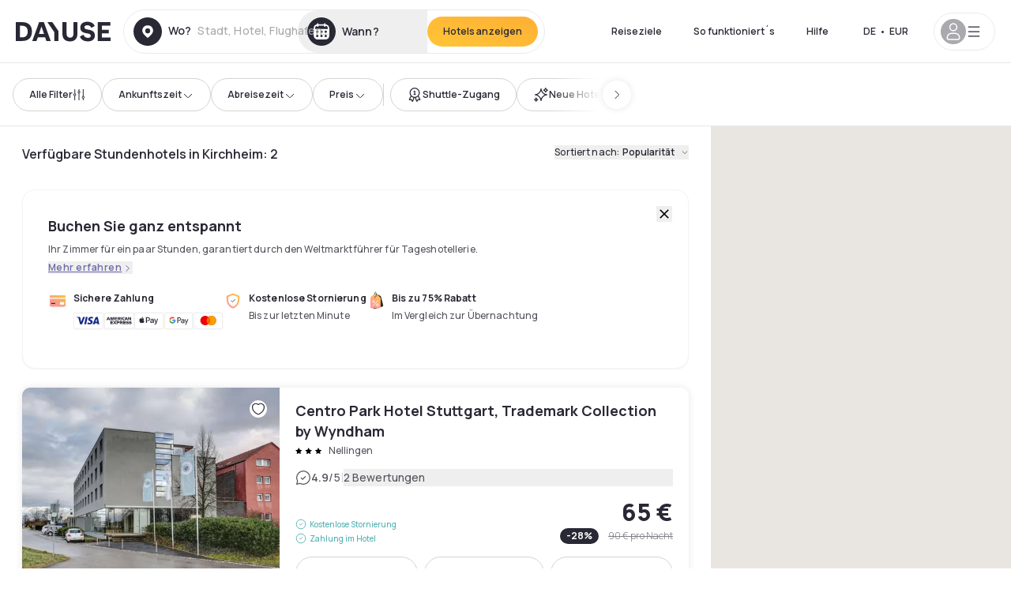

--- FILE ---
content_type: text/html; charset=utf-8
request_url: https://www.dayuse.de/s/deutschland/baden-wurttemberg/karlsruhe/heidelberg/kirchheim
body_size: 118120
content:
<!DOCTYPE html><html translate="no" lang="de-DE"><head><meta charSet="utf-8"/><meta name="viewport" content="width=device-width"/><script>
          var kameleoonLoadingTimeout = 1000;
          window.kameleoonQueue = window.kameleoonQueue || [];
          window.kameleoonStartLoadTime =  Date.now() - performance.now();
          if (!document.getElementById("kameleoonLoadingStyleSheet") && !window.kameleoonDisplayPageTimeOut)
          {
              var kameleoonS = document.getElementsByTagName("script")[0];
              var kameleoonCc = "* { visibility: hidden !important; background-image: none !important; }";
              var kameleoonStn = document.createElement("style");
              kameleoonStn.type = "text/css";
              kameleoonStn.id = "kameleoonLoadingStyleSheet";
              if (kameleoonStn.styleSheet)
              {
                  kameleoonStn.styleSheet.cssText = kameleoonCc;
              }
                  else
              {
                  kameleoonStn.appendChild(document.createTextNode(kameleoonCc));
              }
              kameleoonS.parentNode.insertBefore(kameleoonStn, kameleoonS);
              window.kameleoonDisplayPage = function(fromEngine)
                  {
                      if (!fromEngine)
                      {
                          window.kameleoonTimeout = true;
                      }
                      if (kameleoonStn.parentNode)
                      {
                          kameleoonStn.parentNode.removeChild(kameleoonStn);
                      }
                  };
              window.kameleoonDisplayPageTimeOut = window.setTimeout(window.kameleoonDisplayPage, kameleoonLoadingTimeout);
          }</script><script type="text/javascript" src="/enkoleoma.js" async=""></script><script>
              (function(w,d,s,l,i){w[l]=w[l]||[];w[l].push({'gtm.start':
              new Date().getTime(),event:'gtm.js'});var f=d.getElementsByTagName(s)[0],
              j=d.createElement(s),dl=l!='dataLayer'?'&l='+l:'';j.async=true;j.src=
              'https://sgtm.dayuse.de/tms?id='+i+dl;f.parentNode.insertBefore(j,f);
              })(window,document,'script','dataLayer', 'GTM-PFRJSLZ');
              </script><title>Tageshotels in Kirchheim • Tageszimmer Dayuse </title><meta name="robots" content="index,follow"/><meta name="description" content="Buchen Sie online ohne Kreditkartengarantie, zu reduzierten Preisen in unseren tagsüber verfügbaren Hotels. Dayuse bietet Tageszimmer in Kirchheim an, die für jedes Budget geeignet sind. Profitieren Sie von bis zu -75% Rabatt sowie kostenloser Stornierung "/><link rel="alternate" hrefLang="fr-FR" href="https://www.dayuse.fr/s/deutschland/baden-wurttemberg/karlsruhe/heidelberg/kirchheim"/><link rel="alternate" hrefLang="en-GB" href="https://www.dayuse.co.uk/s/deutschland/baden-wurttemberg/karlsruhe/heidelberg/kirchheim"/><link rel="alternate" hrefLang="it-IT" href="https://www.dayuse-hotels.it/s/deutschland/baden-wurttemberg/karlsruhe/heidelberg/kirchheim"/><link rel="alternate" hrefLang="es-ES" href="https://www.dayuse.es/s/deutschland/baden-wurttemberg/karlsruhe/heidelberg/kirchheim"/><link rel="alternate" hrefLang="de-DE" href="https://www.dayuse.de/s/deutschland/baden-wurttemberg/karlsruhe/heidelberg/kirchheim"/><link rel="alternate" hrefLang="fr-BE" href="https://www.dayuse.be/s/deutschland/baden-wurttemberg/karlsruhe/heidelberg/kirchheim"/><link rel="alternate" hrefLang="nl-BE" href="https://nl.dayuse.be/s/deutschland/baden-wurttemberg/karlsruhe/heidelberg/kirchheim"/><link rel="alternate" hrefLang="fr-CH" href="https://www.dayuse.ch/s/deutschland/baden-wurttemberg/karlsruhe/heidelberg/kirchheim"/><link rel="alternate" hrefLang="de-CH" href="https://de.dayuse.ch/s/deutschland/baden-wurttemberg/karlsruhe/heidelberg/kirchheim"/><link rel="alternate" hrefLang="pt-BR" href="https://www.dayuse.net.br/s/deutschland/baden-wurttemberg/karlsruhe/heidelberg/kirchheim"/><link rel="alternate" hrefLang="pt-PT" href="https://pt.dayuse.com/s/deutschland/baden-wurttemberg/karlsruhe/heidelberg/kirchheim"/><link rel="alternate" hrefLang="nl-NL" href="https://www.dayuse.nl/s/deutschland/baden-wurttemberg/karlsruhe/heidelberg/kirchheim"/><link rel="alternate" hrefLang="de-AT" href="https://www.dayuse.at/s/deutschland/baden-wurttemberg/karlsruhe/heidelberg/kirchheim"/><link rel="alternate" hrefLang="en-AU" href="https://au.dayuse.com/s/deutschland/baden-wurttemberg/karlsruhe/heidelberg/kirchheim"/><link rel="alternate" hrefLang="en-IE" href="https://www.dayuse.ie/s/deutschland/baden-wurttemberg/karlsruhe/heidelberg/kirchheim"/><link rel="alternate" hrefLang="zh-HK" href="https://www.dayuse.com.hk/s/deutschland/baden-wurttemberg/karlsruhe/heidelberg/kirchheim"/><link rel="alternate" hrefLang="en-HK" href="https://en.dayuse.com.hk/s/deutschland/baden-wurttemberg/karlsruhe/heidelberg/kirchheim"/><link rel="alternate" hrefLang="en-AE" href="https://www.dayuse.ae/s/deutschland/baden-wurttemberg/karlsruhe/heidelberg/kirchheim"/><link rel="alternate" hrefLang="en-QA" href="https://qa.dayuse.com/s/deutschland/baden-wurttemberg/karlsruhe/heidelberg/kirchheim"/><link rel="alternate" hrefLang="en-BH" href="https://bh.dayuse.com/s/deutschland/baden-wurttemberg/karlsruhe/heidelberg/kirchheim"/><link rel="alternate" hrefLang="en-CA" href="https://ca.dayuse.com/s/deutschland/baden-wurttemberg/karlsruhe/heidelberg/kirchheim"/><link rel="alternate" hrefLang="en-SG" href="https://www.dayuse.sg/s/deutschland/baden-wurttemberg/karlsruhe/heidelberg/kirchheim"/><link rel="alternate" hrefLang="en-SE" href="https://www.dayuse.se/s/deutschland/baden-wurttemberg/karlsruhe/heidelberg/kirchheim"/><link rel="alternate" hrefLang="en-TH" href="https://th.dayuse.com/s/deutschland/baden-wurttemberg/karlsruhe/heidelberg/kirchheim"/><link rel="alternate" hrefLang="ko-KR" href="https://kr.dayuse.com/s/deutschland/baden-wurttemberg/karlsruhe/heidelberg/kirchheim"/><link rel="alternate" hrefLang="en-NZ" href="https://nz.dayuse.com/s/deutschland/baden-wurttemberg/karlsruhe/heidelberg/kirchheim"/><link rel="alternate" hrefLang="en-US" href="https://www.dayuse.com/s/deutschland/baden-wurttemberg/karlsruhe/heidelberg/kirchheim"/><link rel="alternate" hrefLang="en" href="https://www.dayuse.com/s/deutschland/baden-wurttemberg/karlsruhe/heidelberg/kirchheim"/><link rel="alternate" hrefLang="fr" href="https://www.dayuse.fr/s/deutschland/baden-wurttemberg/karlsruhe/heidelberg/kirchheim"/><link rel="alternate" hrefLang="de" href="https://www.dayuse.de/s/deutschland/baden-wurttemberg/karlsruhe/heidelberg/kirchheim"/><link rel="alternate" hrefLang="es" href="https://www.dayuse.es/s/deutschland/baden-wurttemberg/karlsruhe/heidelberg/kirchheim"/><link rel="alternate" hrefLang="it" href="https://www.dayuse-hotels.it/s/deutschland/baden-wurttemberg/karlsruhe/heidelberg/kirchheim"/><link rel="alternate" hrefLang="nl" href="https://www.dayuse.nl/s/deutschland/baden-wurttemberg/karlsruhe/heidelberg/kirchheim"/><link rel="alternate" hrefLang="pt" href="https://pt.dayuse.com/s/deutschland/baden-wurttemberg/karlsruhe/heidelberg/kirchheim"/><link rel="alternate" hrefLang="zh" href="https://www.dayuse.com.hk/s/deutschland/baden-wurttemberg/karlsruhe/heidelberg/kirchheim"/><link rel="alternate" hrefLang="ko" href="https://kr.dayuse.com/s/deutschland/baden-wurttemberg/karlsruhe/heidelberg/kirchheim"/><link rel="alternate" hrefLang="zh-CN" href="https://cn.dayuse.com/s/deutschland/baden-wurttemberg/karlsruhe/heidelberg/kirchheim"/><link rel="alternate" hrefLang="ja-JP" href="https://jp.dayuse.com/s/deutschland/baden-wurttemberg/karlsruhe/heidelberg/kirchheim"/><link rel="alternate" hrefLang="en-IN" href="https://in.dayuse.com/s/deutschland/baden-wurttemberg/karlsruhe/heidelberg/kirchheim"/><link rel="alternate" hrefLang="el-GR" href="https://gr.dayuse.com/s/deutschland/baden-wurttemberg/karlsruhe/heidelberg/kirchheim"/><link rel="alternate" hrefLang="es-MX" href="https://mx.dayuse.com/s/deutschland/baden-wurttemberg/karlsruhe/heidelberg/kirchheim"/><link rel="alternate" hrefLang="tr-TR" href="https://tr.dayuse.com/s/deutschland/baden-wurttemberg/karlsruhe/heidelberg/kirchheim"/><link rel="alternate" hrefLang="vi-VN" href="https://vn.dayuse.com/s/deutschland/baden-wurttemberg/karlsruhe/heidelberg/kirchheim"/><link rel="alternate" hrefLang="id-ID" href="https://id.dayuse.com/s/deutschland/baden-wurttemberg/karlsruhe/heidelberg/kirchheim"/><link rel="alternate" hrefLang="pl-PL" href="https://pl.dayuse.com/s/deutschland/baden-wurttemberg/karlsruhe/heidelberg/kirchheim"/><link rel="alternate" hrefLang="en-MY" href="https://my.dayuse.com/s/deutschland/baden-wurttemberg/karlsruhe/heidelberg/kirchheim"/><link rel="alternate" hrefLang="en-PH" href="https://ph.dayuse.com/s/deutschland/baden-wurttemberg/karlsruhe/heidelberg/kirchheim"/><link rel="alternate" hrefLang="es-AR" href="https://ar.dayuse.com/s/deutschland/baden-wurttemberg/karlsruhe/heidelberg/kirchheim"/><link rel="alternate" hrefLang="en-ZA" href="https://za.dayuse.com/s/deutschland/baden-wurttemberg/karlsruhe/heidelberg/kirchheim"/><link rel="alternate" hrefLang="no-NO" href="https://no.dayuse.com/s/deutschland/baden-wurttemberg/karlsruhe/heidelberg/kirchheim"/><link rel="alternate" hrefLang="ro-RO" href="https://ro.dayuse.com/s/deutschland/baden-wurttemberg/karlsruhe/heidelberg/kirchheim"/><link rel="alternate" hrefLang="da-DK" href="https://dk.dayuse.com/s/deutschland/baden-wurttemberg/karlsruhe/heidelberg/kirchheim"/><link rel="alternate" hrefLang="bg-BG" href="https://bg.dayuse.com/s/deutschland/baden-wurttemberg/karlsruhe/heidelberg/kirchheim"/><link rel="alternate" hrefLang="fi-FI" href="https://fi.dayuse.com/s/deutschland/baden-wurttemberg/karlsruhe/heidelberg/kirchheim"/><link rel="alternate" hrefLang="hr-HR" href="https://hr.dayuse.com/s/deutschland/baden-wurttemberg/karlsruhe/heidelberg/kirchheim"/><link rel="alternate" hrefLang="hu-HU" href="https://hu.dayuse.com/s/deutschland/baden-wurttemberg/karlsruhe/heidelberg/kirchheim"/><link rel="alternate" hrefLang="es-CL" href="https://cl.dayuse.com/s/deutschland/baden-wurttemberg/karlsruhe/heidelberg/kirchheim"/><link rel="alternate" hrefLang="sk-SK" href="https://sk.dayuse.com/s/deutschland/baden-wurttemberg/karlsruhe/heidelberg/kirchheim"/><link rel="alternate" hrefLang="es-EC" href="https://ec.dayuse.com/s/deutschland/baden-wurttemberg/karlsruhe/heidelberg/kirchheim"/><link rel="alternate" hrefLang="es-CR" href="https://cr.dayuse.com/s/deutschland/baden-wurttemberg/karlsruhe/heidelberg/kirchheim"/><link rel="alternate" hrefLang="es-CO" href="https://co.dayuse.com/s/deutschland/baden-wurttemberg/karlsruhe/heidelberg/kirchheim"/><meta property="og:title" content="Tageshotels in Kirchheim • Tageszimmer Dayuse "/><meta property="og:description" content="Buchen Sie online ohne Kreditkartengarantie, zu reduzierten Preisen in unseren tagsüber verfügbaren Hotels. Dayuse bietet Tageszimmer in Kirchheim an, die für jedes Budget geeignet sind. Profitieren Sie von bis zu -75% Rabatt sowie kostenloser Stornierung "/><link rel="canonical" href="https://www.dayuse.de/s/deutschland/baden-wurttemberg/karlsruhe/heidelberg/kirchheim"/><link rel="alternate" href="/search-page-rss-feed.xml" type="application/rss+xml"/><script type="application/ld+json">{"@context":"https://schema.org","@type":"Hotel","aggregateRating":{"@type":"AggregateRating","ratingValue":"4.6","reviewCount":"1061"},"name":"Dayuse","url":"https://www.dayuse.com","sameAs":["https://www.linkedin.com/company/dayuse-hotels","https://www.facebook.com/dayusecom","https://x.com/dayuse_en","https://www.instagram.com/dayuse/","https://www.youtube.com/@Dayuse"],"address":{"@type":"PostalAddress","streetAddress":"1200 Brickell Avenue","addressLocality":"Miami","addressRegion":"FL","postalCode":"33131","addressCountry":"US"},"location":[{"@type":"Place","address":{"@type":"PostalAddress","streetAddress":"1200 Brickell Avenue","addressLocality":"Miami","addressRegion":"FL","postalCode":"33131","addressCountry":"US"}},{"@type":"Place","address":{"@type":"PostalAddress","streetAddress":"6 Bd Poissonnière","postalCode":"75009","addressLocality":"Paris","addressCountry":"FR"}}],"contactPoint":[{"@type":"ContactPoint","telephone":"+1-929-284-2269","contactType":"customer service","areaServed":"US","availableLanguage":["English","Spanish","French"]},{"@type":"ContactPoint","telephone":"+33-1-76-36-05-96","contactType":"customer service","areaServed":"FR","availableLanguage":["French","English"]},{"@type":"ContactPoint","telephone":"+39-06-9450-3490","contactType":"customer service","areaServed":"IT","availableLanguage":["Italian","English"]},{"@type":"ContactPoint","telephone":"+44-20-4571-4354","contactType":"customer service","areaServed":"UK","availableLanguage":["English"]},{"@type":"ContactPoint","telephone":"+49-800-724-5975","contactType":"customer service","areaServed":"DE","availableLanguage":["German","English"]},{"@type":"ContactPoint","telephone":"+1-438-238-2481","contactType":"customer service","areaServed":"CA","availableLanguage":["English","French"]},{"@type":"ContactPoint","telephone":"+34-518-90-0594","contactType":"customer service","areaServed":"ES","availableLanguage":["Spanish","English"]},{"@type":"ContactPoint","telephone":"+31-85-107-0143","contactType":"customer service","areaServed":"NL","availableLanguage":["English","Ducth"]},{"@type":"ContactPoint","telephone":"+55-11-43803483","contactType":"customer service","areaServed":"BR","availableLanguage":["Portuguese","English"]}]}</script><link rel="preload" as="image" imageSrcSet="https://image.dayuse.com/hotels/21269/c99c9485b786643185bd212540b10a4e-centro-park-hotel-stuttgart-trademark-collection-by-wyndham.jpg?twic=v1/cover=640/quality=75 640w, https://image.dayuse.com/hotels/21269/c99c9485b786643185bd212540b10a4e-centro-park-hotel-stuttgart-trademark-collection-by-wyndham.jpg?twic=v1/cover=750/quality=75 750w, https://image.dayuse.com/hotels/21269/c99c9485b786643185bd212540b10a4e-centro-park-hotel-stuttgart-trademark-collection-by-wyndham.jpg?twic=v1/cover=828/quality=75 828w, https://image.dayuse.com/hotels/21269/c99c9485b786643185bd212540b10a4e-centro-park-hotel-stuttgart-trademark-collection-by-wyndham.jpg?twic=v1/cover=1080/quality=75 1080w, https://image.dayuse.com/hotels/21269/c99c9485b786643185bd212540b10a4e-centro-park-hotel-stuttgart-trademark-collection-by-wyndham.jpg?twic=v1/cover=1200/quality=75 1200w, https://image.dayuse.com/hotels/21269/c99c9485b786643185bd212540b10a4e-centro-park-hotel-stuttgart-trademark-collection-by-wyndham.jpg?twic=v1/cover=1920/quality=75 1920w, https://image.dayuse.com/hotels/21269/c99c9485b786643185bd212540b10a4e-centro-park-hotel-stuttgart-trademark-collection-by-wyndham.jpg?twic=v1/cover=2048/quality=75 2048w, https://image.dayuse.com/hotels/21269/c99c9485b786643185bd212540b10a4e-centro-park-hotel-stuttgart-trademark-collection-by-wyndham.jpg?twic=v1/cover=3840/quality=75 3840w" imageSizes="(min-width:768px) 420px, 100vw"/><link rel="preload" as="image" imageSrcSet="https://image.dayuse.com/hotels/21269/ae8691d6760d1fbff50b6909405c81b7-centro-park-hotel-stuttgart-trademark-collection-by-wyndham.jpg?twic=v1/cover=640/quality=75 640w, https://image.dayuse.com/hotels/21269/ae8691d6760d1fbff50b6909405c81b7-centro-park-hotel-stuttgart-trademark-collection-by-wyndham.jpg?twic=v1/cover=750/quality=75 750w, https://image.dayuse.com/hotels/21269/ae8691d6760d1fbff50b6909405c81b7-centro-park-hotel-stuttgart-trademark-collection-by-wyndham.jpg?twic=v1/cover=828/quality=75 828w, https://image.dayuse.com/hotels/21269/ae8691d6760d1fbff50b6909405c81b7-centro-park-hotel-stuttgart-trademark-collection-by-wyndham.jpg?twic=v1/cover=1080/quality=75 1080w, https://image.dayuse.com/hotels/21269/ae8691d6760d1fbff50b6909405c81b7-centro-park-hotel-stuttgart-trademark-collection-by-wyndham.jpg?twic=v1/cover=1200/quality=75 1200w, https://image.dayuse.com/hotels/21269/ae8691d6760d1fbff50b6909405c81b7-centro-park-hotel-stuttgart-trademark-collection-by-wyndham.jpg?twic=v1/cover=1920/quality=75 1920w, https://image.dayuse.com/hotels/21269/ae8691d6760d1fbff50b6909405c81b7-centro-park-hotel-stuttgart-trademark-collection-by-wyndham.jpg?twic=v1/cover=2048/quality=75 2048w, https://image.dayuse.com/hotels/21269/ae8691d6760d1fbff50b6909405c81b7-centro-park-hotel-stuttgart-trademark-collection-by-wyndham.jpg?twic=v1/cover=3840/quality=75 3840w" imageSizes="(min-width:768px) 420px, 100vw"/><link rel="preload" as="image" imageSrcSet="https://image.dayuse.com/hotels/18110/29e76f60924e72fd0daf8f57bd2d83bf-hotel-neckartal.jpg?twic=v1/cover=640/quality=75 640w, https://image.dayuse.com/hotels/18110/29e76f60924e72fd0daf8f57bd2d83bf-hotel-neckartal.jpg?twic=v1/cover=750/quality=75 750w, https://image.dayuse.com/hotels/18110/29e76f60924e72fd0daf8f57bd2d83bf-hotel-neckartal.jpg?twic=v1/cover=828/quality=75 828w, https://image.dayuse.com/hotels/18110/29e76f60924e72fd0daf8f57bd2d83bf-hotel-neckartal.jpg?twic=v1/cover=1080/quality=75 1080w, https://image.dayuse.com/hotels/18110/29e76f60924e72fd0daf8f57bd2d83bf-hotel-neckartal.jpg?twic=v1/cover=1200/quality=75 1200w, https://image.dayuse.com/hotels/18110/29e76f60924e72fd0daf8f57bd2d83bf-hotel-neckartal.jpg?twic=v1/cover=1920/quality=75 1920w, https://image.dayuse.com/hotels/18110/29e76f60924e72fd0daf8f57bd2d83bf-hotel-neckartal.jpg?twic=v1/cover=2048/quality=75 2048w, https://image.dayuse.com/hotels/18110/29e76f60924e72fd0daf8f57bd2d83bf-hotel-neckartal.jpg?twic=v1/cover=3840/quality=75 3840w" imageSizes="(min-width:768px) 420px, 100vw"/><link rel="preload" as="image" imageSrcSet="https://image.dayuse.com/hotels/18110/24ea0e1b5a0747cad925a49e42a6b6e2-hotel-neckartal.jpg?twic=v1/cover=640/quality=75 640w, https://image.dayuse.com/hotels/18110/24ea0e1b5a0747cad925a49e42a6b6e2-hotel-neckartal.jpg?twic=v1/cover=750/quality=75 750w, https://image.dayuse.com/hotels/18110/24ea0e1b5a0747cad925a49e42a6b6e2-hotel-neckartal.jpg?twic=v1/cover=828/quality=75 828w, https://image.dayuse.com/hotels/18110/24ea0e1b5a0747cad925a49e42a6b6e2-hotel-neckartal.jpg?twic=v1/cover=1080/quality=75 1080w, https://image.dayuse.com/hotels/18110/24ea0e1b5a0747cad925a49e42a6b6e2-hotel-neckartal.jpg?twic=v1/cover=1200/quality=75 1200w, https://image.dayuse.com/hotels/18110/24ea0e1b5a0747cad925a49e42a6b6e2-hotel-neckartal.jpg?twic=v1/cover=1920/quality=75 1920w, https://image.dayuse.com/hotels/18110/24ea0e1b5a0747cad925a49e42a6b6e2-hotel-neckartal.jpg?twic=v1/cover=2048/quality=75 2048w, https://image.dayuse.com/hotels/18110/24ea0e1b5a0747cad925a49e42a6b6e2-hotel-neckartal.jpg?twic=v1/cover=3840/quality=75 3840w" imageSizes="(min-width:768px) 420px, 100vw"/><meta name="next-head-count" content="78"/><link rel="preconnect" href="https://fonts.googleapis.com"/><link rel="preconnect" href="https://fonts.gstatic.com"/><link rel="stylesheet" data-href="https://fonts.googleapis.com/css2?family=Manrope:wght@200;300;400;500;600;700;800&amp;display=swap"/><link rel="preconnect" href="https://dayuse.twic.pics"/><link rel="shortcut icon" type="image/png" sizes="192x192" href="/android-chrome-192x192.png"/><link rel="apple-touch-icon" type="image/png" sizes="192x192" href="/apple-touch-icon.png"/><link rel="preload" href="/_next/static/css/bb234f50a4a930d6.css" as="style" crossorigin="anonymous"/><link rel="stylesheet" href="/_next/static/css/bb234f50a4a930d6.css" crossorigin="anonymous" data-n-g=""/><link rel="preload" href="/_next/static/css/5689c02ad49ccb8d.css" as="style" crossorigin="anonymous"/><link rel="stylesheet" href="/_next/static/css/5689c02ad49ccb8d.css" crossorigin="anonymous" data-n-p=""/><link rel="preload" href="/_next/static/css/4cd358ba8304893d.css" as="style" crossorigin="anonymous"/><link rel="stylesheet" href="/_next/static/css/4cd358ba8304893d.css" crossorigin="anonymous" data-n-p=""/><link rel="preload" href="/_next/static/css/9b2e6fdf18214438.css" as="style" crossorigin="anonymous"/><link rel="stylesheet" href="/_next/static/css/9b2e6fdf18214438.css" crossorigin="anonymous" data-n-p=""/><noscript data-n-css=""></noscript><script defer="" crossorigin="anonymous" nomodule="" src="/_next/static/chunks/polyfills-42372ed130431b0a.js"></script><script src="/_next/static/chunks/webpack-6c2ff4abc264b7f0.js" defer="" crossorigin="anonymous"></script><script src="/_next/static/chunks/framework-ccff4bb10ca7a844.js" defer="" crossorigin="anonymous"></script><script src="/_next/static/chunks/main-8f709d2a56ffa5e0.js" defer="" crossorigin="anonymous"></script><script src="/_next/static/chunks/pages/_app-b172d9b7955f1e7d.js" defer="" crossorigin="anonymous"></script><script src="/_next/static/chunks/11e07bb4-ecab8e418514ca72.js" defer="" crossorigin="anonymous"></script><script src="/_next/static/chunks/2c796e83-4ea4cf921a4cf480.js" defer="" crossorigin="anonymous"></script><script src="/_next/static/chunks/6424-aa82e0af8d62506d.js" defer="" crossorigin="anonymous"></script><script src="/_next/static/chunks/1860-1fffb5fd01e02c9c.js" defer="" crossorigin="anonymous"></script><script src="/_next/static/chunks/9207-3d6d684b2edf7815.js" defer="" crossorigin="anonymous"></script><script src="/_next/static/chunks/1681-1c07087af8f2a17f.js" defer="" crossorigin="anonymous"></script><script src="/_next/static/chunks/8945-913e61c74bbb11e9.js" defer="" crossorigin="anonymous"></script><script src="/_next/static/chunks/2195-f280f41d54058320.js" defer="" crossorigin="anonymous"></script><script src="/_next/static/chunks/3935-7c47be9f17285a78.js" defer="" crossorigin="anonymous"></script><script src="/_next/static/chunks/4634-3e35a0244367528a.js" defer="" crossorigin="anonymous"></script><script src="/_next/static/chunks/9755-b2886e792733da7b.js" defer="" crossorigin="anonymous"></script><script src="/_next/static/chunks/9803-cb5bb47e7a808b45.js" defer="" crossorigin="anonymous"></script><script src="/_next/static/chunks/3128-d5fd4e7c5309d162.js" defer="" crossorigin="anonymous"></script><script src="/_next/static/chunks/9490-2ce5a6c90f01ea35.js" defer="" crossorigin="anonymous"></script><script src="/_next/static/chunks/8744-81d25d190545ad11.js" defer="" crossorigin="anonymous"></script><script src="/_next/static/chunks/5127-b2ce83e9c07559b4.js" defer="" crossorigin="anonymous"></script><script src="/_next/static/chunks/1129-2932f2ed263689f7.js" defer="" crossorigin="anonymous"></script><script src="/_next/static/chunks/4372-dfa72d1fd66359ba.js" defer="" crossorigin="anonymous"></script><script src="/_next/static/chunks/2032-1f95261d78ed5512.js" defer="" crossorigin="anonymous"></script><script src="/_next/static/chunks/373-e6d1c1c847c55bf5.js" defer="" crossorigin="anonymous"></script><script src="/_next/static/chunks/9662-b68c840f97ec1763.js" defer="" crossorigin="anonymous"></script><script src="/_next/static/chunks/8162-517609a67eb1c8dc.js" defer="" crossorigin="anonymous"></script><script src="/_next/static/chunks/544-a2b71707b36e1453.js" defer="" crossorigin="anonymous"></script><script src="/_next/static/chunks/2429-572e803dc6f606ca.js" defer="" crossorigin="anonymous"></script><script src="/_next/static/chunks/9324-ab7ba376b988e89f.js" defer="" crossorigin="anonymous"></script><script src="/_next/static/chunks/7632-f27fe75eb7779607.js" defer="" crossorigin="anonymous"></script><script src="/_next/static/chunks/7483-98f2964ec880521b.js" defer="" crossorigin="anonymous"></script><script src="/_next/static/chunks/9743-b1a38728a872c2b4.js" defer="" crossorigin="anonymous"></script><script src="/_next/static/chunks/6175-4f03b81fbe54518b.js" defer="" crossorigin="anonymous"></script><script src="/_next/static/chunks/pages/s/%5B%5B...slug%5D%5D-73ff358402c65917.js" defer="" crossorigin="anonymous"></script><script src="/_next/static/6fd9a22ecf4e27aca676c28007512fa99b8824ac/_buildManifest.js" defer="" crossorigin="anonymous"></script><script src="/_next/static/6fd9a22ecf4e27aca676c28007512fa99b8824ac/_ssgManifest.js" defer="" crossorigin="anonymous"></script><link rel="stylesheet" href="https://fonts.googleapis.com/css2?family=Manrope:wght@200;300;400;500;600;700;800&display=swap"/></head><body><noscript></noscript><div id="__next"><div><div class="sticky top-0 z-30 hidden md:block"></div><header class="z-40 h-20 left-0 right-0 top-0 sticky md:block hidden border-b"><div class="flex items-center justify-between h-full px-5"><div class="flex flex-1 items-center justify-between md:justify-start"><div class="flex"><div class="block md:hidden text-shadow-black"><div class="flex items-center h-full"><svg class="h-6 w-6 mr-4" type="button" aria-haspopup="dialog" aria-expanded="false" aria-controls="radix-:R1b66:" data-state="closed"><use href="/common-icons-1764665529445.sprite.svg#menu"></use></svg></div></div><a class="mr-4 text-shadow-black" href="/"><span class="sr-only">Dayuse</span><svg data-name="Layer 1" xmlns="http://www.w3.org/2000/svg" viewBox="0 0 481.62 100" width="120" height="30" fill="currentColor"><path d="M481.62 97.76v-18.1H437.3V58.77h35.49v-18H437.3V20.2h43.76V2.1h-64.93v95.66zm-156-22.16c6 15.42 20.9 24.26 40.68 24.26 22.2 0 35.7-11.36 35.7-30.29 0-14.59-8.84-24.69-28.19-28.48l-13.51-2.66c-7.85-1.54-11.78-5.19-11.78-10 0-6.73 5.61-10.66 15-10.66s16.27 4.77 20.34 13.33L401 21.74C395.93 8.13 382 0 363.39 0c-21.6 0-35.76 10.8-35.76 29.87 0 14.73 9.11 24.27 27.2 27.77l13.61 2.67C376.85 62 381.06 65.5 381.06 71c0 7-5.61 11.08-14.86 11.08-10.66 0-18.1-5.75-23-16.27zM275.17 100C298.73 100 313 86.4 313 62.55V2.1h-20v59.47c0 12.62-6.59 19.5-17.39 19.5s-17.39-6.88-17.39-19.5V2.1H237v60.45C237 86.4 251.47 100 275.17 100M160.73 2.1l34.64 50.35v45.31h21.18V47L185.69 2.1zM130.43 24l12.77 37.71h-25.53zm47.13 73.78L142.64 2.1h-24.13L83.59 97.76h21.88l6.17-18.24h37.59l6.17 18.24zM21.18 20.34H32c18.51 0 28.47 10.52 28.47 29.59S50.49 79.52 32 79.52H21.18zm11.36 77.42c32 0 49.51-17 49.51-47.83S64.52 2.1 32.54 2.1H0v95.66z"></path></svg></a></div><div class=""><div class="lg:mt-0 flex flex-wrap h-14 flex-1 rounded-full"><div class="flex items-center justify-between overflow-hidden rounded-full w-full border border-shadow-black-10"><div class="flex py-2 md:py-0 h-full"><div><div class="rounded-full md:flex items-center h-full md:pl-3 hover:cursor-pointer focus:cursor-text md:hover:bg-shadow-black-10"><div class="relative hidden md:flex items-center pr-3 font-medium"><svg class="shrink-0 text-shadow-black size-9"><use href="/common-icons-1764665529445.sprite.svg#solid-circle-place"></use></svg><div class="relative w-full"><div class="body3 focus absolute pointer-events-none whitespace-nowrap inset-0 flex items-center px-2 truncate">Wo?<span class="body3 text-shadow-black-40 ml-2 truncate">Stadt, Hotel, Flughafen...</span></div><input type="text" class="focus focus:outline-none pl-2 pr-4 truncate lg:w-40 w-full bg-transparent md:focus:bg-white hover:cursor-pointer focus:cursor-text" autoComplete="off" value=""/></div></div></div><div class="md:hidden flex items-center h-full w-full px-3 font-semibold cursor-pointer"><svg class="size-6 text-gray-500 mr-3"><use href="/common-icons-1764665529445.sprite.svg#search"></use></svg>Ein Tageshotel suchen</div></div><div class="flex rounded-full abtest-calendar abtest-off hover:bg-shadow-black-10"><div class="cursor-pointer"><button type="button" class="hidden md:flex items-center px-3 space-x-2 rounded-full h-full md:pr-3 md:rounded-r-none"><svg class="h-9 w-9 fill-current text-shadow-black"><use href="/common-icons-1764665529445.sprite.svg#solid-circle-calendar"></use></svg><span class="body3 focus w-24 focus:outline-none text-left whitespace-nowrap truncate">Wann?</span></button></div><div class="hidden h-full md:rounded-r-full md:flex py-2 mr-2"><button class="flex justify-center select-none items-center rounded-full text-shadow-black bg-gradient-to-bl from-[#FFAF36] to-sunshine-yellow cursor-pointer whitespace-nowrap active:bg-sunshine-yellow active:bg-none hover:bg-[#FFAF36] hover:bg-none disabled:bg-shadow-black-40 disabled:bg-none disabled:text-white disabled:cursor-default text-button-sm py-3 px-5" type="submit"><span>Hotels anzeigen</span></button></div></div></div></div></div></div></div><div class="hidden lg:flex items-center"><button class="inline-flex items-center justify-center gap-2 whitespace-nowrap rounded-full transition-colors focus-visible:outline-none focus-visible:ring-2 focus-visible:ring-offset-2 focus-visible:ring-black disabled:pointer-events-none disabled:opacity-50 [&amp;_svg]:pointer-events-none [&amp;_svg]:size-4 [&amp;_svg]:shrink-0 bg-transparent hover:bg-[#F8F7FB] active:bg-[#E9E9F3] focus:bg-white/25 disabled:bg-shadow-black-20 ds-text-button-sm py-3 px-5 h-[42px] text-shadow-black" type="button" aria-haspopup="dialog" aria-expanded="false" aria-controls="radix-:Rd66:" data-state="closed">Reiseziele</button><button class="items-center justify-center gap-2 whitespace-nowrap rounded-full transition-colors focus-visible:outline-none focus-visible:ring-2 focus-visible:ring-offset-2 focus-visible:ring-black disabled:pointer-events-none disabled:opacity-50 [&amp;_svg]:pointer-events-none [&amp;_svg]:size-4 [&amp;_svg]:shrink-0 bg-transparent hover:bg-[#F8F7FB] active:bg-[#E9E9F3] focus:bg-white/25 text-shadow-black disabled:bg-shadow-black-20 ds-text-button-sm py-3 px-5 h-[42px] xl:block hidden" href="/how-it-works">So funktioniert´s</button><button class="items-center justify-center gap-2 whitespace-nowrap rounded-full transition-colors focus-visible:outline-none focus-visible:ring-2 focus-visible:ring-offset-2 focus-visible:ring-black disabled:pointer-events-none disabled:opacity-50 [&amp;_svg]:pointer-events-none [&amp;_svg]:size-4 [&amp;_svg]:shrink-0 bg-transparent hover:bg-[#F8F7FB] active:bg-[#E9E9F3] focus:bg-white/25 text-shadow-black disabled:bg-shadow-black-20 ds-text-button-sm py-3 px-5 h-[42px] xl:block hidden" href="https://support.dayuse.com/hc/de">Hilfe</button><button class="items-center justify-center gap-2 whitespace-nowrap rounded-full transition-colors focus-visible:outline-none focus-visible:ring-2 focus-visible:ring-offset-2 focus-visible:ring-black disabled:pointer-events-none disabled:opacity-50 [&amp;_svg]:pointer-events-none [&amp;_svg]:size-4 [&amp;_svg]:shrink-0 bg-transparent hover:bg-[#F8F7FB] active:bg-[#E9E9F3] focus:bg-white/25 text-shadow-black disabled:bg-shadow-black-20 ds-text-button-sm py-3 px-5 h-[42px] hidden">0800 724 5975</button><div class="pr-2"><button class="inline-flex items-center justify-center gap-2 whitespace-nowrap rounded-full transition-colors focus-visible:outline-none focus-visible:ring-2 focus-visible:ring-offset-2 focus-visible:ring-black disabled:pointer-events-none disabled:opacity-50 [&amp;_svg]:pointer-events-none [&amp;_svg]:size-4 [&amp;_svg]:shrink-0 bg-transparent hover:bg-[#F8F7FB] active:bg-[#E9E9F3] focus:bg-white/25 text-shadow-black disabled:bg-shadow-black-20 ds-text-button-sm py-3 px-5 h-[42px]" type="button" aria-haspopup="dialog" aria-expanded="false" aria-controls="radix-:R1d66:" data-state="closed"><span class="uppercase mx-1">de</span><span>•</span><span class="mx-1">EUR</span></button></div><button class="bg-white flex gap-3 items-center active:shadow-100 rounded-full h-12 pl-2 pr-4 border border-shadow-black-10 hover:border-shadow-black-80" type="button" id="radix-:R1l66:" aria-haspopup="menu" aria-expanded="false" data-state="closed" data-slot="dropdown-menu-trigger"><span class="h-8 w-8 rounded-full flex items-center justify-center uppercase bg-shadow-black-40"><svg class="h-6 w-6 text-white fill-current"><use href="/common-icons-1764665529445.sprite.svg#user"></use></svg><span class="font-bold"></span></span><svg class="h-5 w-5 text-shadow-black"><use href="/common-icons-1764665529445.sprite.svg#menu"></use></svg></button></div></div></header><script type="application/ld+json">[{"@context":"https://schema.org","@type":"Hotel","@id":"https://www.dayuse.de/hotels/germany/centro-park-hotel-stuttgart-trademark-collection-by-wyndham","name":"Centro Park Hotel Stuttgart, Trademark Collection by Wyndham","url":"https://www.dayuse.de/hotels/germany/centro-park-hotel-stuttgart-trademark-collection-by-wyndham","telephone":"0800 724 5975","priceRange":"Preise ab 65 EUR. Unsere Preise werden regulär angepasst","image":["https://dayuse.twic.pics/hotels/21269/c99c9485b786643185bd212540b10a4e-centro-park-hotel-stuttgart-trademark-collection-by-wyndham.jpg","https://dayuse.twic.pics/hotels/21269/ae8691d6760d1fbff50b6909405c81b7-centro-park-hotel-stuttgart-trademark-collection-by-wyndham.jpg","https://dayuse.twic.pics/hotels/21269/db34deffa16953f5b8ceee92ef6d9f34-centro-park-hotel-stuttgart-trademark-collection-by-wyndham.jpg","https://dayuse.twic.pics/hotels/21269/c93e0372e3abfdd79eebe4b788c3a535-centro-park-hotel-stuttgart-trademark-collection-by-wyndham.jpg","https://dayuse.twic.pics/hotels/21269/2be9bac393d4f3e63bad702915c470de-centro-park-hotel-stuttgart-trademark-collection-by-wyndham.jpg","https://dayuse.twic.pics/hotels/21269/80b91fcf03b674c9e6fbb5061cda513c-centro-park-hotel-stuttgart-trademark-collection-by-wyndham.jpg","https://dayuse.twic.pics/hotels/21269/91d246f8457ce592cd14e497f1ef38e7-centro-park-hotel-stuttgart-trademark-collection-by-wyndham.jpg","https://dayuse.twic.pics/hotels/21269/4865bed939511bbcb6cec14b5b3826bb-centro-park-hotel-stuttgart-trademark-collection-by-wyndham.jpg","https://dayuse.twic.pics/hotels/21269/2e24610a9c385303115d992cd049380c-centro-park-hotel-stuttgart-trademark-collection-by-wyndham.jpg","https://dayuse.twic.pics/hotels/21269/fef2e06a67e4d5810f3e8a4853646673-centro-park-hotel-stuttgart-trademark-collection-by-wyndham.jpg"],"address":{"@type":"PostalAddress","addressLocality":"Nellingen","addressRegion":""},"geo":{"latitude":"48.7137681","longitude":"9.276321","@type":"GeoCoordinates"},"aggregateRating":{"@type":"AggregateRating","ratingCount":2,"ratingValue":"4.9"}},{"@context":"https://schema.org","@type":"Hotel","@id":"https://www.dayuse.de/hotels/germany/hotel-neckartal","name":"Hotel Neckartal","url":"https://www.dayuse.de/hotels/germany/hotel-neckartal","telephone":"0800 724 5975","priceRange":"Preise ab 90 EUR. Unsere Preise werden regulär angepasst","image":["https://dayuse.twic.pics/hotels/18110/29e76f60924e72fd0daf8f57bd2d83bf-hotel-neckartal.jpg","https://dayuse.twic.pics/hotels/18110/24ea0e1b5a0747cad925a49e42a6b6e2-hotel-neckartal.jpg","https://dayuse.twic.pics/hotels/18110/3f2f4092e142d9a71fd236562cbf099b-hotel-neckartal.jpg","https://dayuse.twic.pics/hotels/18110/da955216f53b40d700dc3c499295a970-hotel-neckartal.jpg","https://dayuse.twic.pics/hotels/18110/6ea2b5922c22e08d1765205f8b991785-hotel-neckartal.jpg","https://dayuse.twic.pics/hotels/18110/be87127f6bced3bace623a36e1e0aa5b-hotel-neckartal.jpg","https://dayuse.twic.pics/hotels/18110/acd4c2c62519089d12b3b34ed4fde5a5-hotel-neckartal.jpg","https://dayuse.twic.pics/hotels/18110/04c9270a1e9aba71d48ae456d85cf529-hotel-neckartal.jpg","https://dayuse.twic.pics/hotels/18110/7b88232c730843ee4e7db6881126ca33-hotel-neckartal.jpg"],"address":{"@type":"PostalAddress","addressLocality":"Köngen","addressRegion":""},"geo":{"latitude":"48.6780149","longitude":"9.3669827","@type":"GeoCoordinates"},"aggregateRating":{"@type":"AggregateRating","ratingCount":4,"ratingValue":"4.8"}}]</script><div class="hidden md:flex sticky top-[79px] z-30 h-20 px-4 gap-2 items-center bg-white border-b"><div class="relative"><button class="inline-flex items-center justify-center gap-2 whitespace-nowrap rounded-full transition-colors focus-visible:outline-none focus-visible:ring-2 focus-visible:ring-offset-2 focus-visible:ring-black disabled:pointer-events-none disabled:opacity-50 [&amp;_svg]:pointer-events-none [&amp;_svg]:size-4 [&amp;_svg]:shrink-0 text-shadow-black border border-shadow-black-20 bg-white active:bg-shadow-black-3 active:border-shadow-black hover:bg-shadow-black-3 ds-text-button-sm py-3 px-5 h-[42px]" type="button" aria-haspopup="dialog" aria-expanded="false" aria-controls="radix-:R26a6:" data-state="closed"><span class="">Alle Filter</span><svg><use href="/common-icons-1764665529445.sprite.svg#filter"></use></svg></button></div><button class="inline-flex items-center justify-center gap-2 whitespace-nowrap rounded-full transition-colors focus-visible:outline-none focus-visible:ring-2 focus-visible:ring-offset-2 focus-visible:ring-black disabled:pointer-events-none disabled:opacity-50 [&amp;_svg]:pointer-events-none [&amp;_svg]:size-4 [&amp;_svg]:shrink-0 text-shadow-black border border-shadow-black-20 bg-white active:bg-shadow-black-3 active:border-shadow-black hover:bg-shadow-black-3 ds-text-button-sm py-3 px-5 h-[42px] data-[state=open]:outline data-[state=open]:outline-1 data-[state=open]:outline-offset-1 data-[state=open]:border-purple-dawn data-[state=open]:bg-pale-pink-10" type="button" aria-haspopup="dialog" aria-expanded="false" aria-controls="radix-:Raa6:" data-state="closed">Ankunftszeit<svg><use href="/common-icons-1764665529445.sprite.svg#chevron-down"></use></svg></button><button class="inline-flex items-center justify-center gap-2 whitespace-nowrap rounded-full transition-colors focus-visible:outline-none focus-visible:ring-2 focus-visible:ring-offset-2 focus-visible:ring-black disabled:pointer-events-none disabled:opacity-50 [&amp;_svg]:pointer-events-none [&amp;_svg]:size-4 [&amp;_svg]:shrink-0 text-shadow-black border border-shadow-black-20 bg-white active:bg-shadow-black-3 active:border-shadow-black hover:bg-shadow-black-3 ds-text-button-sm py-3 px-5 h-[42px] data-[state=open]:outline data-[state=open]:outline-1 data-[state=open]:outline-offset-1 data-[state=open]:border-purple-dawn data-[state=open]:bg-pale-pink-10" type="button" aria-haspopup="dialog" aria-expanded="false" aria-controls="radix-:Rea6:" data-state="closed">Abreisezeit<svg><use href="/common-icons-1764665529445.sprite.svg#chevron-down"></use></svg></button><button class="inline-flex items-center justify-center gap-2 whitespace-nowrap rounded-full transition-colors focus-visible:outline-none focus-visible:ring-2 focus-visible:ring-offset-2 focus-visible:ring-black disabled:pointer-events-none disabled:opacity-50 [&amp;_svg]:pointer-events-none [&amp;_svg]:size-4 [&amp;_svg]:shrink-0 text-shadow-black border border-shadow-black-20 bg-white active:bg-shadow-black-3 active:border-shadow-black hover:bg-shadow-black-3 ds-text-button-sm py-3 px-5 h-[42px] data-[state=open]:outline data-[state=open]:outline-1 data-[state=open]:outline-offset-1 data-[state=open]:border-purple-dawn data-[state=open]:bg-pale-pink-10 data-[abtest-duration-filter=b]:hidden" data-abtest-duration-filter="a" type="button" aria-haspopup="dialog" aria-expanded="false" aria-controls="radix-:Ria6:" data-state="closed">Dauer<svg><use href="/common-icons-1764665529445.sprite.svg#chevron-down"></use></svg></button><button class="inline-flex items-center justify-center gap-2 whitespace-nowrap rounded-full transition-colors focus-visible:outline-none focus-visible:ring-2 focus-visible:ring-offset-2 focus-visible:ring-black disabled:pointer-events-none disabled:opacity-50 [&amp;_svg]:pointer-events-none [&amp;_svg]:size-4 [&amp;_svg]:shrink-0 text-shadow-black border border-shadow-black-20 bg-white active:bg-shadow-black-3 active:border-shadow-black hover:bg-shadow-black-3 ds-text-button-sm py-3 px-5 h-[42px] data-[state=open]:outline data-[state=open]:outline-1 data-[state=open]:outline-offset-1 data-[state=open]:border-purple-dawn data-[state=open]:bg-pale-pink-10 data-[abtest-duration-filter=a]:hidden" data-abtest-duration-filter="a" type="button" aria-haspopup="dialog" aria-expanded="false" aria-controls="radix-:Rma6:" data-state="closed">Preis<svg><use href="/common-icons-1764665529445.sprite.svg#chevron-down"></use></svg></button><div data-orientation="vertical" role="none" class="shrink-0 bg-shadow-black-20 w-[1px] h-[28px] self-center"></div><div class="relative flex min-w-0"><div class="opacity-0 transition-opacity absolute flex items-center left-0 h-full pr-16 from-white to-transparent bg-gradient-to-r from-40% pointer-events-none"><button class="inline-flex items-center justify-center gap-2 whitespace-nowrap rounded-full transition-colors focus-visible:outline-none focus-visible:ring-2 focus-visible:ring-offset-2 focus-visible:ring-black disabled:pointer-events-none disabled:opacity-50 [&amp;_svg]:pointer-events-none [&amp;_svg]:size-4 [&amp;_svg]:shrink-0 text-shadow-black shadow-100 bg-white active:bg-shadow-black-3 active:border-shadow-black hover:bg-shadow-black-3 h-9 w-9 pointer-events-auto js-previous-filters" type="button"><svg><use href="/common-icons-1764665529445.sprite.svg#chevron-left"></use></svg></button></div><div class="overflow-x-scroll flex gap-2 items-center px-2 py-2 -my-2 scrollbar-hide"><button type="button" role="switch" aria-checked="false" data-state="unchecked" value="on" class="inline-flex items-center justify-center gap-2 whitespace-nowrap transition-colors focus-visible:outline-none focus-visible:ring-2 focus-visible:ring-offset-2 focus-visible:ring-black disabled:pointer-events-none [&amp;_svg]:pointer-events-none [&amp;_svg]:shrink-0 text-shadow-black rounded-full bg-white border border-shadow-black-20 hover:border-shadow-black-60 font-semibold disabled:opacity-40 data-[state=checked]:border-purple-dawn data-[state=checked]:bg-[#F1EFFF] ds-text-button-sm py-3 px-5 h-[42px] js-superfilter" data-category-name="shuttle-accessible" data-category-type="editorial" data-active="true"><svg class="size-5"><use href="/common-icons-1764665529445.sprite.svg#first"></use></svg><span>Shuttle-Zugang</span><span data-state="unchecked" class="data-[state=unchecked]:hidden"><svg class="size-3"><use href="/common-icons-1764665529445.sprite.svg#cross"></use></svg></span></button><input type="checkbox" aria-hidden="true" style="transform:translateX(-100%);position:absolute;pointer-events:none;opacity:0;margin:0" tabindex="-1" value="on"/><button type="button" role="switch" aria-checked="false" data-state="unchecked" value="on" class="inline-flex items-center justify-center gap-2 whitespace-nowrap transition-colors focus-visible:outline-none focus-visible:ring-2 focus-visible:ring-offset-2 focus-visible:ring-black disabled:pointer-events-none [&amp;_svg]:pointer-events-none [&amp;_svg]:shrink-0 text-shadow-black rounded-full bg-white border border-shadow-black-20 hover:border-shadow-black-60 font-semibold disabled:opacity-40 data-[state=checked]:border-purple-dawn data-[state=checked]:bg-[#F1EFFF] ds-text-button-sm py-3 px-5 h-[42px] js-superfilter" data-category-name="new-hotel" data-category-type="editorial" data-active="true"><svg class="size-5"><use href="/common-icons-1764665529445.sprite.svg#wow"></use></svg><span>Neue Hotels</span><span data-state="unchecked" class="data-[state=unchecked]:hidden"><svg class="size-3"><use href="/common-icons-1764665529445.sprite.svg#cross"></use></svg></span></button><input type="checkbox" aria-hidden="true" style="transform:translateX(-100%);position:absolute;pointer-events:none;opacity:0;margin:0" tabindex="-1" value="on"/></div><div class="transition-opacity absolute flex items-center -right-0 h-full pl-16 from-white to-transparent bg-gradient-to-l from-40% pointer-events-none"><button class="inline-flex items-center justify-center gap-2 whitespace-nowrap rounded-full transition-colors focus-visible:outline-none focus-visible:ring-2 focus-visible:ring-offset-2 focus-visible:ring-black disabled:pointer-events-none disabled:opacity-50 [&amp;_svg]:pointer-events-none [&amp;_svg]:size-4 [&amp;_svg]:shrink-0 text-shadow-black shadow-100 bg-white active:bg-shadow-black-3 active:border-shadow-black hover:bg-shadow-black-3 h-9 w-9 pointer-events-auto js-next-filters" type="button"><svg><use href="/common-icons-1764665529445.sprite.svg#chevron-right"></use></svg></button></div></div></div><main class="w-full xl:flex"><div class="relative bg-white rounded-t-3xl h-full transition-duration-300 xl:max-w-[900px] max-w-full flex-auto"><div class="fixed -left-2 -right-2 md:hidden z-40 md:shadow-md"><div class="flex items-center justify-between bg-white py-2 ds-container h-16 gap-4"><div class="flex items-center"><div class="flex items-center h-full"><svg class="h-6 w-6 mr-4" type="button" aria-haspopup="dialog" aria-expanded="false" aria-controls="radix-:Rkmq6:" data-state="closed"><use href="/common-icons-1764665529445.sprite.svg#menu"></use></svg></div></div><div class="flex flex-1 min-w-0 h-full rounded-full px-5 md:shadow-lg bg-[#F2F2F3]"><div class="flex items-center flex-1 min-w-0 mx-2 divide-x divide-shadow-black-40"><div class="min-w-0 flex-1"><button class="body4 bold outline-none flex min-w-0 w-full pr-2 text-left"><span class="text-[#898191] truncate">Stadt, Hotel, ...</span></button></div><div class="abtest-calendar abtest-off"><button class="whitespace-nowrap pl-3"><span class="body3 whitespace-nowrap">Wann?</span></button></div></div></div><div class="relative"><button class="inline-flex items-center justify-center gap-2 whitespace-nowrap rounded-full transition-colors focus-visible:outline-none focus-visible:ring-2 focus-visible:ring-offset-2 focus-visible:ring-black disabled:pointer-events-none disabled:opacity-50 [&amp;_svg]:pointer-events-none [&amp;_svg]:size-4 [&amp;_svg]:shrink-0 text-shadow-black bg-white active:bg-shadow-black-3 active:border-shadow-black hover:bg-shadow-black-3 h-9 w-9 border border-shadow-black-20" type="button" aria-haspopup="dialog" aria-expanded="false" aria-controls="radix-:R5kmq6:" data-state="closed"><span class="sr-only">Alle Filter</span><svg><use href="/common-icons-1764665529445.sprite.svg#filter"></use></svg></button></div></div><div class="floating-bar w-full overflow-auto px-4 pt-2 pb-4 flex gap-2 transition-[background] scrollbar-hide"><button class="inline-flex items-center justify-center gap-2 whitespace-nowrap rounded-full transition-colors focus-visible:outline-none focus-visible:ring-2 focus-visible:ring-offset-2 focus-visible:ring-black disabled:pointer-events-none disabled:opacity-50 [&amp;_svg]:pointer-events-none [&amp;_svg]:size-4 [&amp;_svg]:shrink-0 text-shadow-black shadow-100 bg-white active:bg-shadow-black-3 active:border-shadow-black hover:bg-shadow-black-3 ds-text-button-sm py-3 px-5 h-[42px] data-[state=open]:outline data-[state=open]:outline-1 data-[state=open]:outline-offset-1" type="button" aria-haspopup="dialog" aria-expanded="false" aria-controls="radix-:Romq6:" data-state="closed">Ankunftszeit<svg><use href="/common-icons-1764665529445.sprite.svg#chevron-down"></use></svg></button><button class="inline-flex items-center justify-center gap-2 whitespace-nowrap rounded-full transition-colors focus-visible:outline-none focus-visible:ring-2 focus-visible:ring-offset-2 focus-visible:ring-black disabled:pointer-events-none disabled:opacity-50 [&amp;_svg]:pointer-events-none [&amp;_svg]:size-4 [&amp;_svg]:shrink-0 text-shadow-black shadow-100 bg-white active:bg-shadow-black-3 active:border-shadow-black hover:bg-shadow-black-3 ds-text-button-sm py-3 px-5 h-[42px] data-[state=open]:outline data-[state=open]:outline-1 data-[state=open]:outline-offset-1" type="button" aria-haspopup="dialog" aria-expanded="false" aria-controls="radix-:R18mq6:" data-state="closed">Abreisezeit<svg><use href="/common-icons-1764665529445.sprite.svg#chevron-down"></use></svg></button><button class="inline-flex items-center justify-center gap-2 whitespace-nowrap rounded-full transition-colors focus-visible:outline-none focus-visible:ring-2 focus-visible:ring-offset-2 focus-visible:ring-black disabled:pointer-events-none disabled:opacity-50 [&amp;_svg]:pointer-events-none [&amp;_svg]:size-4 [&amp;_svg]:shrink-0 text-shadow-black shadow-100 bg-white active:bg-shadow-black-3 active:border-shadow-black hover:bg-shadow-black-3 ds-text-button-sm py-3 px-5 h-[42px] data-[state=open]:outline data-[state=open]:outline-1 data-[state=open]:outline-offset-1 data-[abtest-duration-filter=b]:hidden" data-abtest-duration-filter="a" type="button" aria-haspopup="dialog" aria-expanded="false" aria-controls="radix-:R1omq6:" data-state="closed">Dauer<svg><use href="/common-icons-1764665529445.sprite.svg#chevron-down"></use></svg></button><button class="inline-flex items-center justify-center gap-2 whitespace-nowrap rounded-full transition-colors focus-visible:outline-none focus-visible:ring-2 focus-visible:ring-offset-2 focus-visible:ring-black disabled:pointer-events-none disabled:opacity-50 [&amp;_svg]:pointer-events-none [&amp;_svg]:size-4 [&amp;_svg]:shrink-0 text-shadow-black shadow-100 bg-white active:bg-shadow-black-3 active:border-shadow-black hover:bg-shadow-black-3 ds-text-button-sm py-3 px-5 h-[42px] data-[state=open]:outline data-[state=open]:outline-1 data-[state=open]:outline-offset-1 data-[abtest-duration-filter=a]:hidden" data-abtest-duration-filter="a" type="button" aria-haspopup="dialog" aria-expanded="false" aria-controls="radix-:R28mq6:" data-state="closed">Preis<svg><use href="/common-icons-1764665529445.sprite.svg#chevron-down"></use></svg></button><div data-orientation="vertical" role="none" class="shrink-0 bg-shadow-black-20 w-[1px] h-[28px] self-center"></div><button type="button" role="switch" aria-checked="false" data-state="unchecked" value="on" class="inline-flex items-center justify-center gap-2 whitespace-nowrap transition-colors focus-visible:outline-none focus-visible:ring-2 focus-visible:ring-offset-2 focus-visible:ring-black disabled:pointer-events-none [&amp;_svg]:pointer-events-none [&amp;_svg]:shrink-0 text-shadow-black rounded-full bg-white shadow-200 border-shadow-black-80 hover:border-shadow-black-80 font-semibold disabled:opacity-40 data-[state=checked]:bg-[#F1EFFF] data-[state=checked]:text-shadow-black data-[state=checked]:border-purple-dawn data-[state=checked]:border ds-text-button-sm py-3 px-5 h-[42px] js-superfilter" data-category-name="shuttle-accessible" data-category-type="editorial" data-active="true"><svg class="size-5"><use href="/common-icons-1764665529445.sprite.svg#first"></use></svg><span>Shuttle-Zugang</span><span data-state="unchecked" class="data-[state=unchecked]:hidden"><svg class="size-3"><use href="/common-icons-1764665529445.sprite.svg#cross"></use></svg></span></button><input type="checkbox" aria-hidden="true" style="transform:translateX(-100%);position:absolute;pointer-events:none;opacity:0;margin:0" tabindex="-1" value="on"/><button type="button" role="switch" aria-checked="false" data-state="unchecked" value="on" class="inline-flex items-center justify-center gap-2 whitespace-nowrap transition-colors focus-visible:outline-none focus-visible:ring-2 focus-visible:ring-offset-2 focus-visible:ring-black disabled:pointer-events-none [&amp;_svg]:pointer-events-none [&amp;_svg]:shrink-0 text-shadow-black rounded-full bg-white shadow-200 border-shadow-black-80 hover:border-shadow-black-80 font-semibold disabled:opacity-40 data-[state=checked]:bg-[#F1EFFF] data-[state=checked]:text-shadow-black data-[state=checked]:border-purple-dawn data-[state=checked]:border ds-text-button-sm py-3 px-5 h-[42px] js-superfilter" data-category-name="new-hotel" data-category-type="editorial" data-active="true"><svg class="size-5"><use href="/common-icons-1764665529445.sprite.svg#wow"></use></svg><span>Neue Hotels</span><span data-state="unchecked" class="data-[state=unchecked]:hidden"><svg class="size-3"><use href="/common-icons-1764665529445.sprite.svg#cross"></use></svg></span></button><input type="checkbox" aria-hidden="true" style="transform:translateX(-100%);position:absolute;pointer-events:none;opacity:0;margin:0" tabindex="-1" value="on"/></div></div><div class="js-search-banner-gift-card hidden"></div><div class="relative xl:hidden" style="height:40vh;z-index:-1"></div><div class="relative bg-white z-10 rounded-t-3xl" style="transform:translateY(0px)"><div style="touch-action:none" class="flex justify-center py-4 xl:hidden select-none"><span class="block h-1 w-[100px] bg-[#D0CCD3] rounded-full"></span></div><article data-search-type="classic" id="js-search-results" class="bg-white md:pt-6"><div class="flex justify-between md:px-7 px-4 pb-0 md:pb-4 pt-3 md:pt-0 w-full"><div class="flex-inline justify-center md:justify-start title6 w-full text-center md:text-left mb-4 md:mb-0"><h1 class="inline">Verfügbare Tageshotels in Kirchheim</h1><span>:<!-- --> <!-- -->2</span></div><div class="w-full md:block hidden"><div class="relative" id="js-search-sort"><div class="flex justify-end w-full"><button name="sort" class="flex items-center"><div class="body4 mr-1">Sortiert nach<!-- -->:</div><div class="text-button-sm">Popularität</div><svg class="ml-2 size-[10px] -rotate-90"><use href="/common-icons-1764665529445.sprite.svg#chevron-left"></use></svg></button></div></div></div></div><div class="relative"><div class="flex flex-col"><section data-abtest-search-ranking="a" class="js-search-results-cardhotel md:py-3 md:px-7 p-4 md:p-0 rounded-10 md:rounded-20" data-hotel="21269" data-online-max-reduction-percentage="10"><div data-hotel-id="21269" class="relative bg-white w-full flex flex-col md:flex-row md:flex-nowrap rounded-10 shadow-100 hover:shadow-200 duration-100 js-card-new-hotel"><a target="_self" rel="noreferrer" title="Centro Park Hotel Stuttgart, Trademark Collection by Wyndham" class="absolute top-0 right-0 left-0 bottom-0 text-[0px]" href="/hotels/germany/centro-park-hotel-stuttgart-trademark-collection-by-wyndham">Centro Park Hotel Stuttgart, Trademark Collection by Wyndham</a><div class="relative mb-2 md:mb-0 md:w-[326px] md:flex-none md:rounded-l-10"><div class="bg-white pt-[56.25%] md:pt-[66.66%] h-full overflow-hidden relative rounded-t-10 md:rounded-r-none md:rounded-l-10"><button class="js-button-favorite z-20 absolute top-0 h-[22px] w-[22px] flex justify-center items-center rounded-full bg-white m-4 focus:outline-none right-0"><svg class="size-[18px] mx-auto"><use href="/common-icons-1764665529445.sprite.svg#heart"></use></svg></button><div class="absolute lg:overflow-x-hidden top-0 left-0 w-full h-full"><div class="absolute left-0 top-0 right-0 bottom-0 flex flex-col justify-between items-center pointer-events-none"><span class="block"><div class="lg:pointer-events-auto absolute left-0 top-0 right-0 bottom-0 flex flex-row justify-between items-center"><button class="opacity-0 absolute z-10 top-1/2 mx-4 bg-shadow-black flex justify-center items-center h-5 w-5 rounded-full -translate-y-[50%]"><span class="sr-only">Zurück</span><svg class="size-3 text-white"><use href="/common-icons-1764665529445.sprite.svg#chevron-left"></use></svg></button><button class="opacity-0 absolute z-10 top-1/2 right-0 mx-4 bg-shadow-black  flex justify-center items-center h-5 w-5 rounded-full -translate-y-[50%]"><span class="sr-only">Weiter</span><svg class="size-3 text-white"><use href="/common-icons-1764665529445.sprite.svg#chevron-right"></use></svg></button></div></span><div class="overflow-hidden w-[73px] pb-3 z-10"><div class="flex duration-300 transition-all" style="transform:translateX(-0px)"><span class="w-2 h-2 shrink-0 rounded-full shadow-md bg-shadow-black-80" style="margin:3px"></span><span class="w-2 h-2 shrink-0 rounded-full shadow-md bg-white scale-75" style="margin:3px"></span><span class="w-2 h-2 shrink-0 rounded-full shadow-md bg-white scale-75" style="margin:3px"></span><span class="w-2 h-2 shrink-0 rounded-full shadow-md bg-white scale-75" style="margin:3px"></span><span class="w-2 h-2 shrink-0 rounded-full shadow-md bg-white scale-75" style="margin:3px"></span><span class="w-2 h-2 shrink-0 rounded-full shadow-md bg-white scale-75" style="margin:3px"></span><span class="w-2 h-2 shrink-0 rounded-full shadow-md bg-white scale-75" style="margin:3px"></span><span class="w-2 h-2 shrink-0 rounded-full shadow-md bg-white scale-75" style="margin:3px"></span><span class="w-2 h-2 shrink-0 rounded-full shadow-md bg-white scale-75" style="margin:3px"></span><span class="w-2 h-2 shrink-0 rounded-full shadow-md bg-white scale-75" style="margin:3px"></span></div></div></div><div class="js-search-results-photo flex duration-300 h-full overflow-x-auto lg:overflow-x-visible scrollbar-hide snap-x-mand cursor-pointer" style="transform:translateX(-0%)"><div class="relative flex-none object-cover snap-align-start snap-stop-always w-full twic"><span style="box-sizing:border-box;display:block;overflow:hidden;width:initial;height:initial;background:none;opacity:1;border:0;margin:0;padding:0;position:absolute;top:0;left:0;bottom:0;right:0"><img alt="Centro Park Hotel Stuttgart, Trademark Collection by Wyndham" sizes="(min-width:768px) 420px, 100vw" srcSet="https://image.dayuse.com/hotels/21269/c99c9485b786643185bd212540b10a4e-centro-park-hotel-stuttgart-trademark-collection-by-wyndham.jpg?twic=v1/cover=640/quality=75 640w, https://image.dayuse.com/hotels/21269/c99c9485b786643185bd212540b10a4e-centro-park-hotel-stuttgart-trademark-collection-by-wyndham.jpg?twic=v1/cover=750/quality=75 750w, https://image.dayuse.com/hotels/21269/c99c9485b786643185bd212540b10a4e-centro-park-hotel-stuttgart-trademark-collection-by-wyndham.jpg?twic=v1/cover=828/quality=75 828w, https://image.dayuse.com/hotels/21269/c99c9485b786643185bd212540b10a4e-centro-park-hotel-stuttgart-trademark-collection-by-wyndham.jpg?twic=v1/cover=1080/quality=75 1080w, https://image.dayuse.com/hotels/21269/c99c9485b786643185bd212540b10a4e-centro-park-hotel-stuttgart-trademark-collection-by-wyndham.jpg?twic=v1/cover=1200/quality=75 1200w, https://image.dayuse.com/hotels/21269/c99c9485b786643185bd212540b10a4e-centro-park-hotel-stuttgart-trademark-collection-by-wyndham.jpg?twic=v1/cover=1920/quality=75 1920w, https://image.dayuse.com/hotels/21269/c99c9485b786643185bd212540b10a4e-centro-park-hotel-stuttgart-trademark-collection-by-wyndham.jpg?twic=v1/cover=2048/quality=75 2048w, https://image.dayuse.com/hotels/21269/c99c9485b786643185bd212540b10a4e-centro-park-hotel-stuttgart-trademark-collection-by-wyndham.jpg?twic=v1/cover=3840/quality=75 3840w" src="https://image.dayuse.com/hotels/21269/c99c9485b786643185bd212540b10a4e-centro-park-hotel-stuttgart-trademark-collection-by-wyndham.jpg?twic=v1/cover=3840/quality=75" decoding="async" data-nimg="fill" class="object-cover" style="position:absolute;top:0;left:0;bottom:0;right:0;box-sizing:border-box;padding:0;border:none;margin:auto;display:block;width:0;height:0;min-width:100%;max-width:100%;min-height:100%;max-height:100%;object-fit:cover"/></span></div><div class="relative flex-none object-cover snap-align-start snap-stop-always w-full twic"><span style="box-sizing:border-box;display:block;overflow:hidden;width:initial;height:initial;background:none;opacity:1;border:0;margin:0;padding:0;position:absolute;top:0;left:0;bottom:0;right:0"><img alt="Centro Park Hotel Stuttgart, Trademark Collection by Wyndham" sizes="(min-width:768px) 420px, 100vw" srcSet="https://image.dayuse.com/hotels/21269/ae8691d6760d1fbff50b6909405c81b7-centro-park-hotel-stuttgart-trademark-collection-by-wyndham.jpg?twic=v1/cover=640/quality=75 640w, https://image.dayuse.com/hotels/21269/ae8691d6760d1fbff50b6909405c81b7-centro-park-hotel-stuttgart-trademark-collection-by-wyndham.jpg?twic=v1/cover=750/quality=75 750w, https://image.dayuse.com/hotels/21269/ae8691d6760d1fbff50b6909405c81b7-centro-park-hotel-stuttgart-trademark-collection-by-wyndham.jpg?twic=v1/cover=828/quality=75 828w, https://image.dayuse.com/hotels/21269/ae8691d6760d1fbff50b6909405c81b7-centro-park-hotel-stuttgart-trademark-collection-by-wyndham.jpg?twic=v1/cover=1080/quality=75 1080w, https://image.dayuse.com/hotels/21269/ae8691d6760d1fbff50b6909405c81b7-centro-park-hotel-stuttgart-trademark-collection-by-wyndham.jpg?twic=v1/cover=1200/quality=75 1200w, https://image.dayuse.com/hotels/21269/ae8691d6760d1fbff50b6909405c81b7-centro-park-hotel-stuttgart-trademark-collection-by-wyndham.jpg?twic=v1/cover=1920/quality=75 1920w, https://image.dayuse.com/hotels/21269/ae8691d6760d1fbff50b6909405c81b7-centro-park-hotel-stuttgart-trademark-collection-by-wyndham.jpg?twic=v1/cover=2048/quality=75 2048w, https://image.dayuse.com/hotels/21269/ae8691d6760d1fbff50b6909405c81b7-centro-park-hotel-stuttgart-trademark-collection-by-wyndham.jpg?twic=v1/cover=3840/quality=75 3840w" src="https://image.dayuse.com/hotels/21269/ae8691d6760d1fbff50b6909405c81b7-centro-park-hotel-stuttgart-trademark-collection-by-wyndham.jpg?twic=v1/cover=3840/quality=75" decoding="async" data-nimg="fill" class="object-cover" style="position:absolute;top:0;left:0;bottom:0;right:0;box-sizing:border-box;padding:0;border:none;margin:auto;display:block;width:0;height:0;min-width:100%;max-width:100%;min-height:100%;max-height:100%;object-fit:cover"/></span></div><div class="relative flex-none object-cover snap-align-start snap-stop-always w-full twic"><span style="box-sizing:border-box;display:block;overflow:hidden;width:initial;height:initial;background:none;opacity:1;border:0;margin:0;padding:0;position:absolute;top:0;left:0;bottom:0;right:0"><img alt="Centro Park Hotel Stuttgart, Trademark Collection by Wyndham" src="[data-uri]" decoding="async" data-nimg="fill" class="object-cover" style="position:absolute;top:0;left:0;bottom:0;right:0;box-sizing:border-box;padding:0;border:none;margin:auto;display:block;width:0;height:0;min-width:100%;max-width:100%;min-height:100%;max-height:100%;object-fit:cover"/><noscript><img alt="Centro Park Hotel Stuttgart, Trademark Collection by Wyndham" loading="lazy" decoding="async" data-nimg="fill" style="position:absolute;top:0;left:0;bottom:0;right:0;box-sizing:border-box;padding:0;border:none;margin:auto;display:block;width:0;height:0;min-width:100%;max-width:100%;min-height:100%;max-height:100%;object-fit:cover" class="object-cover" sizes="(min-width:768px) 420px, 100vw" srcSet="https://image.dayuse.com/hotels/21269/db34deffa16953f5b8ceee92ef6d9f34-centro-park-hotel-stuttgart-trademark-collection-by-wyndham.jpg?twic=v1/cover=640/quality=75 640w, https://image.dayuse.com/hotels/21269/db34deffa16953f5b8ceee92ef6d9f34-centro-park-hotel-stuttgart-trademark-collection-by-wyndham.jpg?twic=v1/cover=750/quality=75 750w, https://image.dayuse.com/hotels/21269/db34deffa16953f5b8ceee92ef6d9f34-centro-park-hotel-stuttgart-trademark-collection-by-wyndham.jpg?twic=v1/cover=828/quality=75 828w, https://image.dayuse.com/hotels/21269/db34deffa16953f5b8ceee92ef6d9f34-centro-park-hotel-stuttgart-trademark-collection-by-wyndham.jpg?twic=v1/cover=1080/quality=75 1080w, https://image.dayuse.com/hotels/21269/db34deffa16953f5b8ceee92ef6d9f34-centro-park-hotel-stuttgart-trademark-collection-by-wyndham.jpg?twic=v1/cover=1200/quality=75 1200w, https://image.dayuse.com/hotels/21269/db34deffa16953f5b8ceee92ef6d9f34-centro-park-hotel-stuttgart-trademark-collection-by-wyndham.jpg?twic=v1/cover=1920/quality=75 1920w, https://image.dayuse.com/hotels/21269/db34deffa16953f5b8ceee92ef6d9f34-centro-park-hotel-stuttgart-trademark-collection-by-wyndham.jpg?twic=v1/cover=2048/quality=75 2048w, https://image.dayuse.com/hotels/21269/db34deffa16953f5b8ceee92ef6d9f34-centro-park-hotel-stuttgart-trademark-collection-by-wyndham.jpg?twic=v1/cover=3840/quality=75 3840w" src="https://image.dayuse.com/hotels/21269/db34deffa16953f5b8ceee92ef6d9f34-centro-park-hotel-stuttgart-trademark-collection-by-wyndham.jpg?twic=v1/cover=3840/quality=75"/></noscript></span></div><div class="relative flex-none object-cover snap-align-start snap-stop-always w-full twic"><span style="box-sizing:border-box;display:block;overflow:hidden;width:initial;height:initial;background:none;opacity:1;border:0;margin:0;padding:0;position:absolute;top:0;left:0;bottom:0;right:0"><img alt="Centro Park Hotel Stuttgart, Trademark Collection by Wyndham" src="[data-uri]" decoding="async" data-nimg="fill" class="object-cover" style="position:absolute;top:0;left:0;bottom:0;right:0;box-sizing:border-box;padding:0;border:none;margin:auto;display:block;width:0;height:0;min-width:100%;max-width:100%;min-height:100%;max-height:100%;object-fit:cover"/><noscript><img alt="Centro Park Hotel Stuttgart, Trademark Collection by Wyndham" loading="lazy" decoding="async" data-nimg="fill" style="position:absolute;top:0;left:0;bottom:0;right:0;box-sizing:border-box;padding:0;border:none;margin:auto;display:block;width:0;height:0;min-width:100%;max-width:100%;min-height:100%;max-height:100%;object-fit:cover" class="object-cover" sizes="(min-width:768px) 420px, 100vw" srcSet="https://image.dayuse.com/hotels/21269/c93e0372e3abfdd79eebe4b788c3a535-centro-park-hotel-stuttgart-trademark-collection-by-wyndham.jpg?twic=v1/cover=640/quality=75 640w, https://image.dayuse.com/hotels/21269/c93e0372e3abfdd79eebe4b788c3a535-centro-park-hotel-stuttgart-trademark-collection-by-wyndham.jpg?twic=v1/cover=750/quality=75 750w, https://image.dayuse.com/hotels/21269/c93e0372e3abfdd79eebe4b788c3a535-centro-park-hotel-stuttgart-trademark-collection-by-wyndham.jpg?twic=v1/cover=828/quality=75 828w, https://image.dayuse.com/hotels/21269/c93e0372e3abfdd79eebe4b788c3a535-centro-park-hotel-stuttgart-trademark-collection-by-wyndham.jpg?twic=v1/cover=1080/quality=75 1080w, https://image.dayuse.com/hotels/21269/c93e0372e3abfdd79eebe4b788c3a535-centro-park-hotel-stuttgart-trademark-collection-by-wyndham.jpg?twic=v1/cover=1200/quality=75 1200w, https://image.dayuse.com/hotels/21269/c93e0372e3abfdd79eebe4b788c3a535-centro-park-hotel-stuttgart-trademark-collection-by-wyndham.jpg?twic=v1/cover=1920/quality=75 1920w, https://image.dayuse.com/hotels/21269/c93e0372e3abfdd79eebe4b788c3a535-centro-park-hotel-stuttgart-trademark-collection-by-wyndham.jpg?twic=v1/cover=2048/quality=75 2048w, https://image.dayuse.com/hotels/21269/c93e0372e3abfdd79eebe4b788c3a535-centro-park-hotel-stuttgart-trademark-collection-by-wyndham.jpg?twic=v1/cover=3840/quality=75 3840w" src="https://image.dayuse.com/hotels/21269/c93e0372e3abfdd79eebe4b788c3a535-centro-park-hotel-stuttgart-trademark-collection-by-wyndham.jpg?twic=v1/cover=3840/quality=75"/></noscript></span></div><div class="relative flex-none object-cover snap-align-start snap-stop-always w-full twic"><span style="box-sizing:border-box;display:block;overflow:hidden;width:initial;height:initial;background:none;opacity:1;border:0;margin:0;padding:0;position:absolute;top:0;left:0;bottom:0;right:0"><img alt="Centro Park Hotel Stuttgart, Trademark Collection by Wyndham" src="[data-uri]" decoding="async" data-nimg="fill" class="object-cover" style="position:absolute;top:0;left:0;bottom:0;right:0;box-sizing:border-box;padding:0;border:none;margin:auto;display:block;width:0;height:0;min-width:100%;max-width:100%;min-height:100%;max-height:100%;object-fit:cover"/><noscript><img alt="Centro Park Hotel Stuttgart, Trademark Collection by Wyndham" loading="lazy" decoding="async" data-nimg="fill" style="position:absolute;top:0;left:0;bottom:0;right:0;box-sizing:border-box;padding:0;border:none;margin:auto;display:block;width:0;height:0;min-width:100%;max-width:100%;min-height:100%;max-height:100%;object-fit:cover" class="object-cover" sizes="(min-width:768px) 420px, 100vw" srcSet="https://image.dayuse.com/hotels/21269/2be9bac393d4f3e63bad702915c470de-centro-park-hotel-stuttgart-trademark-collection-by-wyndham.jpg?twic=v1/cover=640/quality=75 640w, https://image.dayuse.com/hotels/21269/2be9bac393d4f3e63bad702915c470de-centro-park-hotel-stuttgart-trademark-collection-by-wyndham.jpg?twic=v1/cover=750/quality=75 750w, https://image.dayuse.com/hotels/21269/2be9bac393d4f3e63bad702915c470de-centro-park-hotel-stuttgart-trademark-collection-by-wyndham.jpg?twic=v1/cover=828/quality=75 828w, https://image.dayuse.com/hotels/21269/2be9bac393d4f3e63bad702915c470de-centro-park-hotel-stuttgart-trademark-collection-by-wyndham.jpg?twic=v1/cover=1080/quality=75 1080w, https://image.dayuse.com/hotels/21269/2be9bac393d4f3e63bad702915c470de-centro-park-hotel-stuttgart-trademark-collection-by-wyndham.jpg?twic=v1/cover=1200/quality=75 1200w, https://image.dayuse.com/hotels/21269/2be9bac393d4f3e63bad702915c470de-centro-park-hotel-stuttgart-trademark-collection-by-wyndham.jpg?twic=v1/cover=1920/quality=75 1920w, https://image.dayuse.com/hotels/21269/2be9bac393d4f3e63bad702915c470de-centro-park-hotel-stuttgart-trademark-collection-by-wyndham.jpg?twic=v1/cover=2048/quality=75 2048w, https://image.dayuse.com/hotels/21269/2be9bac393d4f3e63bad702915c470de-centro-park-hotel-stuttgart-trademark-collection-by-wyndham.jpg?twic=v1/cover=3840/quality=75 3840w" src="https://image.dayuse.com/hotels/21269/2be9bac393d4f3e63bad702915c470de-centro-park-hotel-stuttgart-trademark-collection-by-wyndham.jpg?twic=v1/cover=3840/quality=75"/></noscript></span></div><div class="relative flex-none object-cover snap-align-start snap-stop-always w-full twic"><span style="box-sizing:border-box;display:block;overflow:hidden;width:initial;height:initial;background:none;opacity:1;border:0;margin:0;padding:0;position:absolute;top:0;left:0;bottom:0;right:0"><img alt="Centro Park Hotel Stuttgart, Trademark Collection by Wyndham" src="[data-uri]" decoding="async" data-nimg="fill" class="object-cover" style="position:absolute;top:0;left:0;bottom:0;right:0;box-sizing:border-box;padding:0;border:none;margin:auto;display:block;width:0;height:0;min-width:100%;max-width:100%;min-height:100%;max-height:100%;object-fit:cover"/><noscript><img alt="Centro Park Hotel Stuttgart, Trademark Collection by Wyndham" loading="lazy" decoding="async" data-nimg="fill" style="position:absolute;top:0;left:0;bottom:0;right:0;box-sizing:border-box;padding:0;border:none;margin:auto;display:block;width:0;height:0;min-width:100%;max-width:100%;min-height:100%;max-height:100%;object-fit:cover" class="object-cover" sizes="(min-width:768px) 420px, 100vw" srcSet="https://image.dayuse.com/hotels/21269/80b91fcf03b674c9e6fbb5061cda513c-centro-park-hotel-stuttgart-trademark-collection-by-wyndham.jpg?twic=v1/cover=640/quality=75 640w, https://image.dayuse.com/hotels/21269/80b91fcf03b674c9e6fbb5061cda513c-centro-park-hotel-stuttgart-trademark-collection-by-wyndham.jpg?twic=v1/cover=750/quality=75 750w, https://image.dayuse.com/hotels/21269/80b91fcf03b674c9e6fbb5061cda513c-centro-park-hotel-stuttgart-trademark-collection-by-wyndham.jpg?twic=v1/cover=828/quality=75 828w, https://image.dayuse.com/hotels/21269/80b91fcf03b674c9e6fbb5061cda513c-centro-park-hotel-stuttgart-trademark-collection-by-wyndham.jpg?twic=v1/cover=1080/quality=75 1080w, https://image.dayuse.com/hotels/21269/80b91fcf03b674c9e6fbb5061cda513c-centro-park-hotel-stuttgart-trademark-collection-by-wyndham.jpg?twic=v1/cover=1200/quality=75 1200w, https://image.dayuse.com/hotels/21269/80b91fcf03b674c9e6fbb5061cda513c-centro-park-hotel-stuttgart-trademark-collection-by-wyndham.jpg?twic=v1/cover=1920/quality=75 1920w, https://image.dayuse.com/hotels/21269/80b91fcf03b674c9e6fbb5061cda513c-centro-park-hotel-stuttgart-trademark-collection-by-wyndham.jpg?twic=v1/cover=2048/quality=75 2048w, https://image.dayuse.com/hotels/21269/80b91fcf03b674c9e6fbb5061cda513c-centro-park-hotel-stuttgart-trademark-collection-by-wyndham.jpg?twic=v1/cover=3840/quality=75 3840w" src="https://image.dayuse.com/hotels/21269/80b91fcf03b674c9e6fbb5061cda513c-centro-park-hotel-stuttgart-trademark-collection-by-wyndham.jpg?twic=v1/cover=3840/quality=75"/></noscript></span></div><div class="relative flex-none object-cover snap-align-start snap-stop-always w-full twic"><span style="box-sizing:border-box;display:block;overflow:hidden;width:initial;height:initial;background:none;opacity:1;border:0;margin:0;padding:0;position:absolute;top:0;left:0;bottom:0;right:0"><img alt="Centro Park Hotel Stuttgart, Trademark Collection by Wyndham" src="[data-uri]" decoding="async" data-nimg="fill" class="object-cover" style="position:absolute;top:0;left:0;bottom:0;right:0;box-sizing:border-box;padding:0;border:none;margin:auto;display:block;width:0;height:0;min-width:100%;max-width:100%;min-height:100%;max-height:100%;object-fit:cover"/><noscript><img alt="Centro Park Hotel Stuttgart, Trademark Collection by Wyndham" loading="lazy" decoding="async" data-nimg="fill" style="position:absolute;top:0;left:0;bottom:0;right:0;box-sizing:border-box;padding:0;border:none;margin:auto;display:block;width:0;height:0;min-width:100%;max-width:100%;min-height:100%;max-height:100%;object-fit:cover" class="object-cover" sizes="(min-width:768px) 420px, 100vw" srcSet="https://image.dayuse.com/hotels/21269/91d246f8457ce592cd14e497f1ef38e7-centro-park-hotel-stuttgart-trademark-collection-by-wyndham.jpg?twic=v1/cover=640/quality=75 640w, https://image.dayuse.com/hotels/21269/91d246f8457ce592cd14e497f1ef38e7-centro-park-hotel-stuttgart-trademark-collection-by-wyndham.jpg?twic=v1/cover=750/quality=75 750w, https://image.dayuse.com/hotels/21269/91d246f8457ce592cd14e497f1ef38e7-centro-park-hotel-stuttgart-trademark-collection-by-wyndham.jpg?twic=v1/cover=828/quality=75 828w, https://image.dayuse.com/hotels/21269/91d246f8457ce592cd14e497f1ef38e7-centro-park-hotel-stuttgart-trademark-collection-by-wyndham.jpg?twic=v1/cover=1080/quality=75 1080w, https://image.dayuse.com/hotels/21269/91d246f8457ce592cd14e497f1ef38e7-centro-park-hotel-stuttgart-trademark-collection-by-wyndham.jpg?twic=v1/cover=1200/quality=75 1200w, https://image.dayuse.com/hotels/21269/91d246f8457ce592cd14e497f1ef38e7-centro-park-hotel-stuttgart-trademark-collection-by-wyndham.jpg?twic=v1/cover=1920/quality=75 1920w, https://image.dayuse.com/hotels/21269/91d246f8457ce592cd14e497f1ef38e7-centro-park-hotel-stuttgart-trademark-collection-by-wyndham.jpg?twic=v1/cover=2048/quality=75 2048w, https://image.dayuse.com/hotels/21269/91d246f8457ce592cd14e497f1ef38e7-centro-park-hotel-stuttgart-trademark-collection-by-wyndham.jpg?twic=v1/cover=3840/quality=75 3840w" src="https://image.dayuse.com/hotels/21269/91d246f8457ce592cd14e497f1ef38e7-centro-park-hotel-stuttgart-trademark-collection-by-wyndham.jpg?twic=v1/cover=3840/quality=75"/></noscript></span></div><div class="relative flex-none object-cover snap-align-start snap-stop-always w-full twic"><span style="box-sizing:border-box;display:block;overflow:hidden;width:initial;height:initial;background:none;opacity:1;border:0;margin:0;padding:0;position:absolute;top:0;left:0;bottom:0;right:0"><img alt="Centro Park Hotel Stuttgart, Trademark Collection by Wyndham" src="[data-uri]" decoding="async" data-nimg="fill" class="object-cover" style="position:absolute;top:0;left:0;bottom:0;right:0;box-sizing:border-box;padding:0;border:none;margin:auto;display:block;width:0;height:0;min-width:100%;max-width:100%;min-height:100%;max-height:100%;object-fit:cover"/><noscript><img alt="Centro Park Hotel Stuttgart, Trademark Collection by Wyndham" loading="lazy" decoding="async" data-nimg="fill" style="position:absolute;top:0;left:0;bottom:0;right:0;box-sizing:border-box;padding:0;border:none;margin:auto;display:block;width:0;height:0;min-width:100%;max-width:100%;min-height:100%;max-height:100%;object-fit:cover" class="object-cover" sizes="(min-width:768px) 420px, 100vw" srcSet="https://image.dayuse.com/hotels/21269/4865bed939511bbcb6cec14b5b3826bb-centro-park-hotel-stuttgart-trademark-collection-by-wyndham.jpg?twic=v1/cover=640/quality=75 640w, https://image.dayuse.com/hotels/21269/4865bed939511bbcb6cec14b5b3826bb-centro-park-hotel-stuttgart-trademark-collection-by-wyndham.jpg?twic=v1/cover=750/quality=75 750w, https://image.dayuse.com/hotels/21269/4865bed939511bbcb6cec14b5b3826bb-centro-park-hotel-stuttgart-trademark-collection-by-wyndham.jpg?twic=v1/cover=828/quality=75 828w, https://image.dayuse.com/hotels/21269/4865bed939511bbcb6cec14b5b3826bb-centro-park-hotel-stuttgart-trademark-collection-by-wyndham.jpg?twic=v1/cover=1080/quality=75 1080w, https://image.dayuse.com/hotels/21269/4865bed939511bbcb6cec14b5b3826bb-centro-park-hotel-stuttgart-trademark-collection-by-wyndham.jpg?twic=v1/cover=1200/quality=75 1200w, https://image.dayuse.com/hotels/21269/4865bed939511bbcb6cec14b5b3826bb-centro-park-hotel-stuttgart-trademark-collection-by-wyndham.jpg?twic=v1/cover=1920/quality=75 1920w, https://image.dayuse.com/hotels/21269/4865bed939511bbcb6cec14b5b3826bb-centro-park-hotel-stuttgart-trademark-collection-by-wyndham.jpg?twic=v1/cover=2048/quality=75 2048w, https://image.dayuse.com/hotels/21269/4865bed939511bbcb6cec14b5b3826bb-centro-park-hotel-stuttgart-trademark-collection-by-wyndham.jpg?twic=v1/cover=3840/quality=75 3840w" src="https://image.dayuse.com/hotels/21269/4865bed939511bbcb6cec14b5b3826bb-centro-park-hotel-stuttgart-trademark-collection-by-wyndham.jpg?twic=v1/cover=3840/quality=75"/></noscript></span></div><div class="relative flex-none object-cover snap-align-start snap-stop-always w-full twic"><span style="box-sizing:border-box;display:block;overflow:hidden;width:initial;height:initial;background:none;opacity:1;border:0;margin:0;padding:0;position:absolute;top:0;left:0;bottom:0;right:0"><img alt="Centro Park Hotel Stuttgart, Trademark Collection by Wyndham" src="[data-uri]" decoding="async" data-nimg="fill" class="object-cover" style="position:absolute;top:0;left:0;bottom:0;right:0;box-sizing:border-box;padding:0;border:none;margin:auto;display:block;width:0;height:0;min-width:100%;max-width:100%;min-height:100%;max-height:100%;object-fit:cover"/><noscript><img alt="Centro Park Hotel Stuttgart, Trademark Collection by Wyndham" loading="lazy" decoding="async" data-nimg="fill" style="position:absolute;top:0;left:0;bottom:0;right:0;box-sizing:border-box;padding:0;border:none;margin:auto;display:block;width:0;height:0;min-width:100%;max-width:100%;min-height:100%;max-height:100%;object-fit:cover" class="object-cover" sizes="(min-width:768px) 420px, 100vw" srcSet="https://image.dayuse.com/hotels/21269/2e24610a9c385303115d992cd049380c-centro-park-hotel-stuttgart-trademark-collection-by-wyndham.jpg?twic=v1/cover=640/quality=75 640w, https://image.dayuse.com/hotels/21269/2e24610a9c385303115d992cd049380c-centro-park-hotel-stuttgart-trademark-collection-by-wyndham.jpg?twic=v1/cover=750/quality=75 750w, https://image.dayuse.com/hotels/21269/2e24610a9c385303115d992cd049380c-centro-park-hotel-stuttgart-trademark-collection-by-wyndham.jpg?twic=v1/cover=828/quality=75 828w, https://image.dayuse.com/hotels/21269/2e24610a9c385303115d992cd049380c-centro-park-hotel-stuttgart-trademark-collection-by-wyndham.jpg?twic=v1/cover=1080/quality=75 1080w, https://image.dayuse.com/hotels/21269/2e24610a9c385303115d992cd049380c-centro-park-hotel-stuttgart-trademark-collection-by-wyndham.jpg?twic=v1/cover=1200/quality=75 1200w, https://image.dayuse.com/hotels/21269/2e24610a9c385303115d992cd049380c-centro-park-hotel-stuttgart-trademark-collection-by-wyndham.jpg?twic=v1/cover=1920/quality=75 1920w, https://image.dayuse.com/hotels/21269/2e24610a9c385303115d992cd049380c-centro-park-hotel-stuttgart-trademark-collection-by-wyndham.jpg?twic=v1/cover=2048/quality=75 2048w, https://image.dayuse.com/hotels/21269/2e24610a9c385303115d992cd049380c-centro-park-hotel-stuttgart-trademark-collection-by-wyndham.jpg?twic=v1/cover=3840/quality=75 3840w" src="https://image.dayuse.com/hotels/21269/2e24610a9c385303115d992cd049380c-centro-park-hotel-stuttgart-trademark-collection-by-wyndham.jpg?twic=v1/cover=3840/quality=75"/></noscript></span></div><div class="relative flex-none object-cover snap-align-start snap-stop-always w-full twic"><span style="box-sizing:border-box;display:block;overflow:hidden;width:initial;height:initial;background:none;opacity:1;border:0;margin:0;padding:0;position:absolute;top:0;left:0;bottom:0;right:0"><img alt="Centro Park Hotel Stuttgart, Trademark Collection by Wyndham" src="[data-uri]" decoding="async" data-nimg="fill" class="object-cover" style="position:absolute;top:0;left:0;bottom:0;right:0;box-sizing:border-box;padding:0;border:none;margin:auto;display:block;width:0;height:0;min-width:100%;max-width:100%;min-height:100%;max-height:100%;object-fit:cover"/><noscript><img alt="Centro Park Hotel Stuttgart, Trademark Collection by Wyndham" loading="lazy" decoding="async" data-nimg="fill" style="position:absolute;top:0;left:0;bottom:0;right:0;box-sizing:border-box;padding:0;border:none;margin:auto;display:block;width:0;height:0;min-width:100%;max-width:100%;min-height:100%;max-height:100%;object-fit:cover" class="object-cover" sizes="(min-width:768px) 420px, 100vw" srcSet="https://image.dayuse.com/hotels/21269/fef2e06a67e4d5810f3e8a4853646673-centro-park-hotel-stuttgart-trademark-collection-by-wyndham.jpg?twic=v1/cover=640/quality=75 640w, https://image.dayuse.com/hotels/21269/fef2e06a67e4d5810f3e8a4853646673-centro-park-hotel-stuttgart-trademark-collection-by-wyndham.jpg?twic=v1/cover=750/quality=75 750w, https://image.dayuse.com/hotels/21269/fef2e06a67e4d5810f3e8a4853646673-centro-park-hotel-stuttgart-trademark-collection-by-wyndham.jpg?twic=v1/cover=828/quality=75 828w, https://image.dayuse.com/hotels/21269/fef2e06a67e4d5810f3e8a4853646673-centro-park-hotel-stuttgart-trademark-collection-by-wyndham.jpg?twic=v1/cover=1080/quality=75 1080w, https://image.dayuse.com/hotels/21269/fef2e06a67e4d5810f3e8a4853646673-centro-park-hotel-stuttgart-trademark-collection-by-wyndham.jpg?twic=v1/cover=1200/quality=75 1200w, https://image.dayuse.com/hotels/21269/fef2e06a67e4d5810f3e8a4853646673-centro-park-hotel-stuttgart-trademark-collection-by-wyndham.jpg?twic=v1/cover=1920/quality=75 1920w, https://image.dayuse.com/hotels/21269/fef2e06a67e4d5810f3e8a4853646673-centro-park-hotel-stuttgart-trademark-collection-by-wyndham.jpg?twic=v1/cover=2048/quality=75 2048w, https://image.dayuse.com/hotels/21269/fef2e06a67e4d5810f3e8a4853646673-centro-park-hotel-stuttgart-trademark-collection-by-wyndham.jpg?twic=v1/cover=3840/quality=75 3840w" src="https://image.dayuse.com/hotels/21269/fef2e06a67e4d5810f3e8a4853646673-centro-park-hotel-stuttgart-trademark-collection-by-wyndham.jpg?twic=v1/cover=3840/quality=75"/></noscript></span></div></div></div></div><div class="absolute flex flex-col gap-2 items-start" style="left:16px;top:16px"><div class="inline-flex justify-center items-center rounded-full whitespace-nowrap h-7 px-[14px] caption-md-focus text-hot-tangerine bg-white hidden promo-code-personalization">- 10 % mit dem Code<!-- --> </div></div></div><div class="md:flex-grow overflow-x-hidden flex flex-col md:px-5 md:py-4 pt-2 px-4 pb-5"><div class="flex justify-between md:flex-row h-auto flex-1"><div class="flex-1"><div class="flex justify-between mr-5 mb-[6px] w-full flex-1"><h3 class="js-search-cardhotel-hotelname max-w-xs xl:max-w-[24rem] title4" style="max-width:100%;display:-webkit-box;-webkit-box-orient:vertical;-webkit-line-clamp:2;overflow:hidden;text-overflow:ellipsis"><a target="_self" rel="noreferrer" title="Centro Park Hotel Stuttgart, Trademark Collection by Wyndham" href="/hotels/germany/centro-park-hotel-stuttgart-trademark-collection-by-wyndham">Centro Park Hotel Stuttgart, Trademark Collection by Wyndham</a></h3><button class="abtest-hotel-card-see-map relative z-10 self-start hidden"><span class="sr-only">See on map</span><svg class="size-5"><use href="/common-icons-1764665529445.sprite.svg#map"></use></svg></button></div><div class="js-search-cardhotel-info-container flex items-center pb-4"><div class="js-search-cardhotel-stars flex"><img src="https://dayuse.twic.pics/svg/star3.svg" class="h-2" alt="stars3" height="12"/></div><div class="js-search-cardhotel-poi caption-md text-shadow-black-80 ml-2 mr-1">Nellingen</div></div></div></div><div class="js-card-hotel-review"><div class="flex items-center gap-x-2 mb-2 text-shadow-black-80"><svg class="size-5 shrink-0"><use href="/common-icons-1764665529445.sprite.svg#review"></use></svg><span class="body3"><span class="font-semibold">4.9</span>/5</span> <span class="text-shadow-black-20">|</span> <button class="tracking-[0.04em] items-center cursor-pointer hover:underline hover:decoration-solid hover:underline-offset-2 hover:decoration-from-font font-semibold text-purple-dawn text-[12px] leading-4 text-shadow-black-80 flex-1 body3 inline-flex items-center">2 Bewertungen</button></div></div><div class="inline-flex justify-center items-center rounded-full whitespace-nowrap h-[22px] px-[10px] caption-sm-focus js-search-hotels-list-tag-new-hotel hidden text-white bg-orange-juice w-fit">Neu &amp; Sehenswert</div><div class="js-abtest-hotel-pricing-a"><div class="flex justify-between items-end h-16"><div data-abtest-reassurance="a" class="js-search-hotelcard-reassurance js-hotel-picto-a space-y-1 data-[abtest-reassurance=b]:hidden"><span class="caption-sm flex items-center js-search-hotelcard-reassurance-without-prepayment text-smart-blue"><svg class="size-[14px]"><use href="/common-icons-1764665529445.sprite.svg#circle-check"></use></svg><span class="ml-1">Kostenlose Stornierung</span></span><span class="caption-sm flex items-center js-search-hotelcard-reassurance-need-prepayment text-smart-blue"><svg class="size-[14px]"><use href="/common-icons-1764665529445.sprite.svg#circle-check"></use></svg><span class="ml-1">Zahlung im Hotel</span></span></div><div data-abtest-reassurance="a" class="js-search-hotelcard-reassurance js-hotel-picto-a space-y-1 data-[abtest-reassurance=a]:hidden"><div class="caption-md text-smart-blue-120 flex items-center gap-1"><svg class="w-[14px] h-[14px] shrink-0"><use href="/common-icons-1764665529445.sprite.svg#shield-check"></use></svg>Kostenlose Stornierung</div><div class="caption-md text-smart-blue-120 flex items-center gap-1"><svg class="w-[14px] h-[14px] shrink-0"><use href="/common-icons-1764665529445.sprite.svg#hotel"></use></svg>Zahlung im Hotel</div></div><div class="h-full js-hotel-picto-b hidden"><div class="flex gap-x-2"><div><div class="flex"><svg class="h-5 w-5"><use href="/icons-1753782421689.sprite.svg#sauna"></use></svg></div></div></div></div><div class="js-search-hotelcard-pricing-information text-shadow-black flex-1"><div class="js-search-hotelcard-pricing-information-dayuse mb-1 md:mb-2 text-right font-extrabold text-3xl/6">65 €</div><div class="flex items-center justify-end"><span class="justify-center items-center rounded-full bg-shadow-black text-xs leading-[8px] font-bold py-[6px] px-2 text-white js-search-hotelcard-pricing-information-discount-percentage">-<!-- -->28<!-- -->%</span><div class="font-light ml-3 text-xs line-through decoration-shadow-black-60"><span class="js-search-hotelcard-pricing-information-comparative-price text-shadow-black-60">90 €<!-- --> <!-- -->pro Nacht</span></div></div></div></div></div><div class="js-abtest-hotel-pricing-b hidden"><div class="flex justify-between items-end h-16"><div class="js-search-hotelcard-reassurance space-y-1"><span class="caption-sm flex items-center js-search-hotelcard-reassurance-without-prepayment text-smart-blue"><svg class="size-[14px]"><use href="/common-icons-1764665529445.sprite.svg#circle-check"></use></svg><span class="ml-1">Kostenlose Stornierung möglich</span></span></div><div class="js-search-hotelcard-pricing-information text-shadow-black"><div class="js-search-hotelcard-pricing-information-dayuse mb-1 md:mb-2 text-right font-extrabold text-3xl/6"><span class="text-xs mr-1">Ab</span>59 €</div><div class="flex items-center justify-end"><span class="justify-center items-center rounded-full bg-shadow-black text-xs leading-[8px] font-bold py-[6px] px-2 text-white js-search-hotelcard-pricing-information-discount-percentage">-<!-- -->35<!-- -->%</span><div class="font-light ml-3 text-xs line-through decoration-shadow-black-60"><span class="js-search-hotelcard-pricing-information-comparative-price text-shadow-black-60">90 €<!-- --> <!-- -->pro Nacht</span></div></div></div></div></div><div class="js-search-cardhotel-timeslots mt-4 w-full pb-1"><div class="js-abtest-search-instant-checkin"><div class="relative flex w-full items-stretch"><button class="flex justify-center select-none items-center text-shadow-black border border-shadow-black-20 bg-white active:bg-shadow-black-3 active:border-shadow-black hover:bg-shadow-black-3 disabled:opacity-50 disabled:hover:bg-white disabled:active:bg-white rounded-full text-button-sm h-9 w-9 mr-1 hidden my-auto lg:hidden"><span class="sr-only">Zurück</span><svg class="size-5"><use href="/common-icons-1764665529445.sprite.svg#chevron-left"></use></svg></button><div class="flex-1 overflow-x-auto scrollbar-hide lg:overflow-x-hidden"><div class="flex duration-300 justify-center" style="transform:translateX(-0%)"><div class="js-search-cardhotel-timeslots-availability relative grow-0 shrink-0 px-1 first:pl-0 last:pr-0 w-1/3"><button class="inline-flex items-center justify-center gap-2 rounded-full transition-colors focus-visible:outline-none focus-visible:ring-2 focus-visible:ring-offset-2 focus-visible:ring-black disabled:pointer-events-none disabled:opacity-50 [&amp;_svg]:pointer-events-none [&amp;_svg]:size-4 [&amp;_svg]:shrink-0 text-shadow-black border border-shadow-black-20 bg-white active:bg-shadow-black-3 active:border-shadow-black hover:bg-shadow-black-3 ds-text-button-sm py-3 px-5 h-[42px] overflow-hidden whitespace-nowrap w-full">07h - 14h</button></div><div class="js-search-cardhotel-timeslots-availability relative grow-0 shrink-0 px-1 first:pl-0 last:pr-0 w-1/3"><button class="inline-flex items-center justify-center gap-2 rounded-full transition-colors focus-visible:outline-none focus-visible:ring-2 focus-visible:ring-offset-2 focus-visible:ring-black disabled:pointer-events-none disabled:opacity-50 [&amp;_svg]:pointer-events-none [&amp;_svg]:size-4 [&amp;_svg]:shrink-0 text-shadow-black border border-shadow-black-20 bg-white active:bg-shadow-black-3 active:border-shadow-black hover:bg-shadow-black-3 ds-text-button-sm py-3 px-5 h-[42px] overflow-hidden whitespace-nowrap w-full">10h - 18h</button></div><div class="js-search-cardhotel-timeslots-availability relative grow-0 shrink-0 px-1 first:pl-0 last:pr-0 w-1/3"><button class="inline-flex items-center justify-center gap-2 rounded-full transition-colors focus-visible:outline-none focus-visible:ring-2 focus-visible:ring-offset-2 focus-visible:ring-black disabled:pointer-events-none disabled:opacity-50 [&amp;_svg]:pointer-events-none [&amp;_svg]:size-4 [&amp;_svg]:shrink-0 text-shadow-black border border-shadow-black-20 bg-white active:bg-shadow-black-3 active:border-shadow-black hover:bg-shadow-black-3 ds-text-button-sm py-3 px-5 h-[42px] overflow-hidden whitespace-nowrap w-full">15h - 22h</button></div></div></div><button class="flex justify-center select-none items-center text-shadow-black border border-shadow-black-20 bg-white active:bg-shadow-black-3 active:border-shadow-black hover:bg-shadow-black-3 disabled:opacity-50 disabled:hover:bg-white disabled:active:bg-white rounded-full text-button-sm h-9 w-9 ml-1 my-auto hidden lg:hidden"><span class="sr-only">Weiter</span><svg class="size-5"><use href="/common-icons-1764665529445.sprite.svg#chevron-right"></use></svg></button></div></div></div></div></div></section><section class="px-4 md:px-7 hidden promo-code-personalization"><div class="flex flex-col gap-4 md:flex-row justify-between items-center gradient-primary rounded-10 shadow-200 text-white text-center md:text-left py-6 px-6"><div><p class="text-xl font-bold">Erhalten Sie 10 % Rabatt auf Ihre erste Buchung</p><p class="body4 hidden md:block">*Nur bei ausgewählten Hotels mit Online-Bezahlung</p></div><div class="border border-white rounded-full inline-flex h-10"><span class="font-semibold px-4 flex items-center">Code:</span><span class="px-4 text-shadow-black font-bold bg-white rounded-r-full flex items-center"></span></div><p class="body4 md:hidden">*Nur bei ausgewählten Hotels mit Online-Bezahlung</p></div></section><section data-abtest-search-ranking="a" class="js-search-results-cardhotel md:py-3 md:px-7 p-4 md:p-0 rounded-10 md:rounded-20" data-hotel="18110" data-online-max-reduction-percentage="0"><div data-hotel-id="18110" class="relative bg-white w-full flex flex-col md:flex-row md:flex-nowrap rounded-10 shadow-100 hover:shadow-200 duration-100"><a target="_self" rel="noreferrer" title="Hotel Neckartal" class="absolute top-0 right-0 left-0 bottom-0 text-[0px]" href="/hotels/germany/hotel-neckartal">Hotel Neckartal</a><div class="relative mb-2 md:mb-0 md:w-[326px] md:flex-none md:rounded-l-10"><div class="bg-white pt-[56.25%] md:pt-[66.66%] h-full overflow-hidden relative rounded-t-10 md:rounded-r-none md:rounded-l-10"><button class="js-button-favorite z-20 absolute top-0 h-[22px] w-[22px] flex justify-center items-center rounded-full bg-white m-4 focus:outline-none right-0"><svg class="size-[18px] mx-auto"><use href="/common-icons-1764665529445.sprite.svg#heart"></use></svg></button><div class="absolute lg:overflow-x-hidden top-0 left-0 w-full h-full"><div class="absolute left-0 top-0 right-0 bottom-0 flex flex-col justify-between items-center pointer-events-none"><span class="block"><div class="lg:pointer-events-auto absolute left-0 top-0 right-0 bottom-0 flex flex-row justify-between items-center"><button class="opacity-0 absolute z-10 top-1/2 mx-4 bg-shadow-black flex justify-center items-center h-5 w-5 rounded-full -translate-y-[50%]"><span class="sr-only">Zurück</span><svg class="size-3 text-white"><use href="/common-icons-1764665529445.sprite.svg#chevron-left"></use></svg></button><button class="opacity-0 absolute z-10 top-1/2 right-0 mx-4 bg-shadow-black  flex justify-center items-center h-5 w-5 rounded-full -translate-y-[50%]"><span class="sr-only">Weiter</span><svg class="size-3 text-white"><use href="/common-icons-1764665529445.sprite.svg#chevron-right"></use></svg></button></div></span><div class="overflow-hidden w-[73px] pb-3 z-10"><div class="flex duration-300 transition-all" style="transform:translateX(-0px)"><span class="w-2 h-2 shrink-0 rounded-full shadow-md bg-shadow-black-80" style="margin:3px"></span><span class="w-2 h-2 shrink-0 rounded-full shadow-md bg-white scale-75" style="margin:3px"></span><span class="w-2 h-2 shrink-0 rounded-full shadow-md bg-white scale-75" style="margin:3px"></span><span class="w-2 h-2 shrink-0 rounded-full shadow-md bg-white scale-75" style="margin:3px"></span><span class="w-2 h-2 shrink-0 rounded-full shadow-md bg-white scale-75" style="margin:3px"></span><span class="w-2 h-2 shrink-0 rounded-full shadow-md bg-white scale-75" style="margin:3px"></span><span class="w-2 h-2 shrink-0 rounded-full shadow-md bg-white scale-75" style="margin:3px"></span><span class="w-2 h-2 shrink-0 rounded-full shadow-md bg-white scale-75" style="margin:3px"></span><span class="w-2 h-2 shrink-0 rounded-full shadow-md bg-white scale-75" style="margin:3px"></span></div></div></div><div class="js-search-results-photo flex duration-300 h-full overflow-x-auto lg:overflow-x-visible scrollbar-hide snap-x-mand cursor-pointer" style="transform:translateX(-0%)"><div class="relative flex-none object-cover snap-align-start snap-stop-always w-full twic"><span style="box-sizing:border-box;display:block;overflow:hidden;width:initial;height:initial;background:none;opacity:1;border:0;margin:0;padding:0;position:absolute;top:0;left:0;bottom:0;right:0"><img alt="Hotel Neckartal" sizes="(min-width:768px) 420px, 100vw" srcSet="https://image.dayuse.com/hotels/18110/29e76f60924e72fd0daf8f57bd2d83bf-hotel-neckartal.jpg?twic=v1/cover=640/quality=75 640w, https://image.dayuse.com/hotels/18110/29e76f60924e72fd0daf8f57bd2d83bf-hotel-neckartal.jpg?twic=v1/cover=750/quality=75 750w, https://image.dayuse.com/hotels/18110/29e76f60924e72fd0daf8f57bd2d83bf-hotel-neckartal.jpg?twic=v1/cover=828/quality=75 828w, https://image.dayuse.com/hotels/18110/29e76f60924e72fd0daf8f57bd2d83bf-hotel-neckartal.jpg?twic=v1/cover=1080/quality=75 1080w, https://image.dayuse.com/hotels/18110/29e76f60924e72fd0daf8f57bd2d83bf-hotel-neckartal.jpg?twic=v1/cover=1200/quality=75 1200w, https://image.dayuse.com/hotels/18110/29e76f60924e72fd0daf8f57bd2d83bf-hotel-neckartal.jpg?twic=v1/cover=1920/quality=75 1920w, https://image.dayuse.com/hotels/18110/29e76f60924e72fd0daf8f57bd2d83bf-hotel-neckartal.jpg?twic=v1/cover=2048/quality=75 2048w, https://image.dayuse.com/hotels/18110/29e76f60924e72fd0daf8f57bd2d83bf-hotel-neckartal.jpg?twic=v1/cover=3840/quality=75 3840w" src="https://image.dayuse.com/hotels/18110/29e76f60924e72fd0daf8f57bd2d83bf-hotel-neckartal.jpg?twic=v1/cover=3840/quality=75" decoding="async" data-nimg="fill" class="object-cover" style="position:absolute;top:0;left:0;bottom:0;right:0;box-sizing:border-box;padding:0;border:none;margin:auto;display:block;width:0;height:0;min-width:100%;max-width:100%;min-height:100%;max-height:100%;object-fit:cover"/></span></div><div class="relative flex-none object-cover snap-align-start snap-stop-always w-full twic"><span style="box-sizing:border-box;display:block;overflow:hidden;width:initial;height:initial;background:none;opacity:1;border:0;margin:0;padding:0;position:absolute;top:0;left:0;bottom:0;right:0"><img alt="Hotel Neckartal" sizes="(min-width:768px) 420px, 100vw" srcSet="https://image.dayuse.com/hotels/18110/24ea0e1b5a0747cad925a49e42a6b6e2-hotel-neckartal.jpg?twic=v1/cover=640/quality=75 640w, https://image.dayuse.com/hotels/18110/24ea0e1b5a0747cad925a49e42a6b6e2-hotel-neckartal.jpg?twic=v1/cover=750/quality=75 750w, https://image.dayuse.com/hotels/18110/24ea0e1b5a0747cad925a49e42a6b6e2-hotel-neckartal.jpg?twic=v1/cover=828/quality=75 828w, https://image.dayuse.com/hotels/18110/24ea0e1b5a0747cad925a49e42a6b6e2-hotel-neckartal.jpg?twic=v1/cover=1080/quality=75 1080w, https://image.dayuse.com/hotels/18110/24ea0e1b5a0747cad925a49e42a6b6e2-hotel-neckartal.jpg?twic=v1/cover=1200/quality=75 1200w, https://image.dayuse.com/hotels/18110/24ea0e1b5a0747cad925a49e42a6b6e2-hotel-neckartal.jpg?twic=v1/cover=1920/quality=75 1920w, https://image.dayuse.com/hotels/18110/24ea0e1b5a0747cad925a49e42a6b6e2-hotel-neckartal.jpg?twic=v1/cover=2048/quality=75 2048w, https://image.dayuse.com/hotels/18110/24ea0e1b5a0747cad925a49e42a6b6e2-hotel-neckartal.jpg?twic=v1/cover=3840/quality=75 3840w" src="https://image.dayuse.com/hotels/18110/24ea0e1b5a0747cad925a49e42a6b6e2-hotel-neckartal.jpg?twic=v1/cover=3840/quality=75" decoding="async" data-nimg="fill" class="object-cover" style="position:absolute;top:0;left:0;bottom:0;right:0;box-sizing:border-box;padding:0;border:none;margin:auto;display:block;width:0;height:0;min-width:100%;max-width:100%;min-height:100%;max-height:100%;object-fit:cover"/></span></div><div class="relative flex-none object-cover snap-align-start snap-stop-always w-full twic"><span style="box-sizing:border-box;display:block;overflow:hidden;width:initial;height:initial;background:none;opacity:1;border:0;margin:0;padding:0;position:absolute;top:0;left:0;bottom:0;right:0"><img alt="Hotel Neckartal" src="[data-uri]" decoding="async" data-nimg="fill" class="object-cover" style="position:absolute;top:0;left:0;bottom:0;right:0;box-sizing:border-box;padding:0;border:none;margin:auto;display:block;width:0;height:0;min-width:100%;max-width:100%;min-height:100%;max-height:100%;object-fit:cover"/><noscript><img alt="Hotel Neckartal" loading="lazy" decoding="async" data-nimg="fill" style="position:absolute;top:0;left:0;bottom:0;right:0;box-sizing:border-box;padding:0;border:none;margin:auto;display:block;width:0;height:0;min-width:100%;max-width:100%;min-height:100%;max-height:100%;object-fit:cover" class="object-cover" sizes="(min-width:768px) 420px, 100vw" srcSet="https://image.dayuse.com/hotels/18110/3f2f4092e142d9a71fd236562cbf099b-hotel-neckartal.jpg?twic=v1/cover=640/quality=75 640w, https://image.dayuse.com/hotels/18110/3f2f4092e142d9a71fd236562cbf099b-hotel-neckartal.jpg?twic=v1/cover=750/quality=75 750w, https://image.dayuse.com/hotels/18110/3f2f4092e142d9a71fd236562cbf099b-hotel-neckartal.jpg?twic=v1/cover=828/quality=75 828w, https://image.dayuse.com/hotels/18110/3f2f4092e142d9a71fd236562cbf099b-hotel-neckartal.jpg?twic=v1/cover=1080/quality=75 1080w, https://image.dayuse.com/hotels/18110/3f2f4092e142d9a71fd236562cbf099b-hotel-neckartal.jpg?twic=v1/cover=1200/quality=75 1200w, https://image.dayuse.com/hotels/18110/3f2f4092e142d9a71fd236562cbf099b-hotel-neckartal.jpg?twic=v1/cover=1920/quality=75 1920w, https://image.dayuse.com/hotels/18110/3f2f4092e142d9a71fd236562cbf099b-hotel-neckartal.jpg?twic=v1/cover=2048/quality=75 2048w, https://image.dayuse.com/hotels/18110/3f2f4092e142d9a71fd236562cbf099b-hotel-neckartal.jpg?twic=v1/cover=3840/quality=75 3840w" src="https://image.dayuse.com/hotels/18110/3f2f4092e142d9a71fd236562cbf099b-hotel-neckartal.jpg?twic=v1/cover=3840/quality=75"/></noscript></span></div><div class="relative flex-none object-cover snap-align-start snap-stop-always w-full twic"><span style="box-sizing:border-box;display:block;overflow:hidden;width:initial;height:initial;background:none;opacity:1;border:0;margin:0;padding:0;position:absolute;top:0;left:0;bottom:0;right:0"><img alt="Hotel Neckartal" src="[data-uri]" decoding="async" data-nimg="fill" class="object-cover" style="position:absolute;top:0;left:0;bottom:0;right:0;box-sizing:border-box;padding:0;border:none;margin:auto;display:block;width:0;height:0;min-width:100%;max-width:100%;min-height:100%;max-height:100%;object-fit:cover"/><noscript><img alt="Hotel Neckartal" loading="lazy" decoding="async" data-nimg="fill" style="position:absolute;top:0;left:0;bottom:0;right:0;box-sizing:border-box;padding:0;border:none;margin:auto;display:block;width:0;height:0;min-width:100%;max-width:100%;min-height:100%;max-height:100%;object-fit:cover" class="object-cover" sizes="(min-width:768px) 420px, 100vw" srcSet="https://image.dayuse.com/hotels/18110/da955216f53b40d700dc3c499295a970-hotel-neckartal.jpg?twic=v1/cover=640/quality=75 640w, https://image.dayuse.com/hotels/18110/da955216f53b40d700dc3c499295a970-hotel-neckartal.jpg?twic=v1/cover=750/quality=75 750w, https://image.dayuse.com/hotels/18110/da955216f53b40d700dc3c499295a970-hotel-neckartal.jpg?twic=v1/cover=828/quality=75 828w, https://image.dayuse.com/hotels/18110/da955216f53b40d700dc3c499295a970-hotel-neckartal.jpg?twic=v1/cover=1080/quality=75 1080w, https://image.dayuse.com/hotels/18110/da955216f53b40d700dc3c499295a970-hotel-neckartal.jpg?twic=v1/cover=1200/quality=75 1200w, https://image.dayuse.com/hotels/18110/da955216f53b40d700dc3c499295a970-hotel-neckartal.jpg?twic=v1/cover=1920/quality=75 1920w, https://image.dayuse.com/hotels/18110/da955216f53b40d700dc3c499295a970-hotel-neckartal.jpg?twic=v1/cover=2048/quality=75 2048w, https://image.dayuse.com/hotels/18110/da955216f53b40d700dc3c499295a970-hotel-neckartal.jpg?twic=v1/cover=3840/quality=75 3840w" src="https://image.dayuse.com/hotels/18110/da955216f53b40d700dc3c499295a970-hotel-neckartal.jpg?twic=v1/cover=3840/quality=75"/></noscript></span></div><div class="relative flex-none object-cover snap-align-start snap-stop-always w-full twic"><span style="box-sizing:border-box;display:block;overflow:hidden;width:initial;height:initial;background:none;opacity:1;border:0;margin:0;padding:0;position:absolute;top:0;left:0;bottom:0;right:0"><img alt="Hotel Neckartal" src="[data-uri]" decoding="async" data-nimg="fill" class="object-cover" style="position:absolute;top:0;left:0;bottom:0;right:0;box-sizing:border-box;padding:0;border:none;margin:auto;display:block;width:0;height:0;min-width:100%;max-width:100%;min-height:100%;max-height:100%;object-fit:cover"/><noscript><img alt="Hotel Neckartal" loading="lazy" decoding="async" data-nimg="fill" style="position:absolute;top:0;left:0;bottom:0;right:0;box-sizing:border-box;padding:0;border:none;margin:auto;display:block;width:0;height:0;min-width:100%;max-width:100%;min-height:100%;max-height:100%;object-fit:cover" class="object-cover" sizes="(min-width:768px) 420px, 100vw" srcSet="https://image.dayuse.com/hotels/18110/6ea2b5922c22e08d1765205f8b991785-hotel-neckartal.jpg?twic=v1/cover=640/quality=75 640w, https://image.dayuse.com/hotels/18110/6ea2b5922c22e08d1765205f8b991785-hotel-neckartal.jpg?twic=v1/cover=750/quality=75 750w, https://image.dayuse.com/hotels/18110/6ea2b5922c22e08d1765205f8b991785-hotel-neckartal.jpg?twic=v1/cover=828/quality=75 828w, https://image.dayuse.com/hotels/18110/6ea2b5922c22e08d1765205f8b991785-hotel-neckartal.jpg?twic=v1/cover=1080/quality=75 1080w, https://image.dayuse.com/hotels/18110/6ea2b5922c22e08d1765205f8b991785-hotel-neckartal.jpg?twic=v1/cover=1200/quality=75 1200w, https://image.dayuse.com/hotels/18110/6ea2b5922c22e08d1765205f8b991785-hotel-neckartal.jpg?twic=v1/cover=1920/quality=75 1920w, https://image.dayuse.com/hotels/18110/6ea2b5922c22e08d1765205f8b991785-hotel-neckartal.jpg?twic=v1/cover=2048/quality=75 2048w, https://image.dayuse.com/hotels/18110/6ea2b5922c22e08d1765205f8b991785-hotel-neckartal.jpg?twic=v1/cover=3840/quality=75 3840w" src="https://image.dayuse.com/hotels/18110/6ea2b5922c22e08d1765205f8b991785-hotel-neckartal.jpg?twic=v1/cover=3840/quality=75"/></noscript></span></div><div class="relative flex-none object-cover snap-align-start snap-stop-always w-full twic"><span style="box-sizing:border-box;display:block;overflow:hidden;width:initial;height:initial;background:none;opacity:1;border:0;margin:0;padding:0;position:absolute;top:0;left:0;bottom:0;right:0"><img alt="Hotel Neckartal" src="[data-uri]" decoding="async" data-nimg="fill" class="object-cover" style="position:absolute;top:0;left:0;bottom:0;right:0;box-sizing:border-box;padding:0;border:none;margin:auto;display:block;width:0;height:0;min-width:100%;max-width:100%;min-height:100%;max-height:100%;object-fit:cover"/><noscript><img alt="Hotel Neckartal" loading="lazy" decoding="async" data-nimg="fill" style="position:absolute;top:0;left:0;bottom:0;right:0;box-sizing:border-box;padding:0;border:none;margin:auto;display:block;width:0;height:0;min-width:100%;max-width:100%;min-height:100%;max-height:100%;object-fit:cover" class="object-cover" sizes="(min-width:768px) 420px, 100vw" srcSet="https://image.dayuse.com/hotels/18110/be87127f6bced3bace623a36e1e0aa5b-hotel-neckartal.jpg?twic=v1/cover=640/quality=75 640w, https://image.dayuse.com/hotels/18110/be87127f6bced3bace623a36e1e0aa5b-hotel-neckartal.jpg?twic=v1/cover=750/quality=75 750w, https://image.dayuse.com/hotels/18110/be87127f6bced3bace623a36e1e0aa5b-hotel-neckartal.jpg?twic=v1/cover=828/quality=75 828w, https://image.dayuse.com/hotels/18110/be87127f6bced3bace623a36e1e0aa5b-hotel-neckartal.jpg?twic=v1/cover=1080/quality=75 1080w, https://image.dayuse.com/hotels/18110/be87127f6bced3bace623a36e1e0aa5b-hotel-neckartal.jpg?twic=v1/cover=1200/quality=75 1200w, https://image.dayuse.com/hotels/18110/be87127f6bced3bace623a36e1e0aa5b-hotel-neckartal.jpg?twic=v1/cover=1920/quality=75 1920w, https://image.dayuse.com/hotels/18110/be87127f6bced3bace623a36e1e0aa5b-hotel-neckartal.jpg?twic=v1/cover=2048/quality=75 2048w, https://image.dayuse.com/hotels/18110/be87127f6bced3bace623a36e1e0aa5b-hotel-neckartal.jpg?twic=v1/cover=3840/quality=75 3840w" src="https://image.dayuse.com/hotels/18110/be87127f6bced3bace623a36e1e0aa5b-hotel-neckartal.jpg?twic=v1/cover=3840/quality=75"/></noscript></span></div><div class="relative flex-none object-cover snap-align-start snap-stop-always w-full twic"><span style="box-sizing:border-box;display:block;overflow:hidden;width:initial;height:initial;background:none;opacity:1;border:0;margin:0;padding:0;position:absolute;top:0;left:0;bottom:0;right:0"><img alt="Hotel Neckartal" src="[data-uri]" decoding="async" data-nimg="fill" class="object-cover" style="position:absolute;top:0;left:0;bottom:0;right:0;box-sizing:border-box;padding:0;border:none;margin:auto;display:block;width:0;height:0;min-width:100%;max-width:100%;min-height:100%;max-height:100%;object-fit:cover"/><noscript><img alt="Hotel Neckartal" loading="lazy" decoding="async" data-nimg="fill" style="position:absolute;top:0;left:0;bottom:0;right:0;box-sizing:border-box;padding:0;border:none;margin:auto;display:block;width:0;height:0;min-width:100%;max-width:100%;min-height:100%;max-height:100%;object-fit:cover" class="object-cover" sizes="(min-width:768px) 420px, 100vw" srcSet="https://image.dayuse.com/hotels/18110/acd4c2c62519089d12b3b34ed4fde5a5-hotel-neckartal.jpg?twic=v1/cover=640/quality=75 640w, https://image.dayuse.com/hotels/18110/acd4c2c62519089d12b3b34ed4fde5a5-hotel-neckartal.jpg?twic=v1/cover=750/quality=75 750w, https://image.dayuse.com/hotels/18110/acd4c2c62519089d12b3b34ed4fde5a5-hotel-neckartal.jpg?twic=v1/cover=828/quality=75 828w, https://image.dayuse.com/hotels/18110/acd4c2c62519089d12b3b34ed4fde5a5-hotel-neckartal.jpg?twic=v1/cover=1080/quality=75 1080w, https://image.dayuse.com/hotels/18110/acd4c2c62519089d12b3b34ed4fde5a5-hotel-neckartal.jpg?twic=v1/cover=1200/quality=75 1200w, https://image.dayuse.com/hotels/18110/acd4c2c62519089d12b3b34ed4fde5a5-hotel-neckartal.jpg?twic=v1/cover=1920/quality=75 1920w, https://image.dayuse.com/hotels/18110/acd4c2c62519089d12b3b34ed4fde5a5-hotel-neckartal.jpg?twic=v1/cover=2048/quality=75 2048w, https://image.dayuse.com/hotels/18110/acd4c2c62519089d12b3b34ed4fde5a5-hotel-neckartal.jpg?twic=v1/cover=3840/quality=75 3840w" src="https://image.dayuse.com/hotels/18110/acd4c2c62519089d12b3b34ed4fde5a5-hotel-neckartal.jpg?twic=v1/cover=3840/quality=75"/></noscript></span></div><div class="relative flex-none object-cover snap-align-start snap-stop-always w-full twic"><span style="box-sizing:border-box;display:block;overflow:hidden;width:initial;height:initial;background:none;opacity:1;border:0;margin:0;padding:0;position:absolute;top:0;left:0;bottom:0;right:0"><img alt="Hotel Neckartal" src="[data-uri]" decoding="async" data-nimg="fill" class="object-cover" style="position:absolute;top:0;left:0;bottom:0;right:0;box-sizing:border-box;padding:0;border:none;margin:auto;display:block;width:0;height:0;min-width:100%;max-width:100%;min-height:100%;max-height:100%;object-fit:cover"/><noscript><img alt="Hotel Neckartal" loading="lazy" decoding="async" data-nimg="fill" style="position:absolute;top:0;left:0;bottom:0;right:0;box-sizing:border-box;padding:0;border:none;margin:auto;display:block;width:0;height:0;min-width:100%;max-width:100%;min-height:100%;max-height:100%;object-fit:cover" class="object-cover" sizes="(min-width:768px) 420px, 100vw" srcSet="https://image.dayuse.com/hotels/18110/04c9270a1e9aba71d48ae456d85cf529-hotel-neckartal.jpg?twic=v1/cover=640/quality=75 640w, https://image.dayuse.com/hotels/18110/04c9270a1e9aba71d48ae456d85cf529-hotel-neckartal.jpg?twic=v1/cover=750/quality=75 750w, https://image.dayuse.com/hotels/18110/04c9270a1e9aba71d48ae456d85cf529-hotel-neckartal.jpg?twic=v1/cover=828/quality=75 828w, https://image.dayuse.com/hotels/18110/04c9270a1e9aba71d48ae456d85cf529-hotel-neckartal.jpg?twic=v1/cover=1080/quality=75 1080w, https://image.dayuse.com/hotels/18110/04c9270a1e9aba71d48ae456d85cf529-hotel-neckartal.jpg?twic=v1/cover=1200/quality=75 1200w, https://image.dayuse.com/hotels/18110/04c9270a1e9aba71d48ae456d85cf529-hotel-neckartal.jpg?twic=v1/cover=1920/quality=75 1920w, https://image.dayuse.com/hotels/18110/04c9270a1e9aba71d48ae456d85cf529-hotel-neckartal.jpg?twic=v1/cover=2048/quality=75 2048w, https://image.dayuse.com/hotels/18110/04c9270a1e9aba71d48ae456d85cf529-hotel-neckartal.jpg?twic=v1/cover=3840/quality=75 3840w" src="https://image.dayuse.com/hotels/18110/04c9270a1e9aba71d48ae456d85cf529-hotel-neckartal.jpg?twic=v1/cover=3840/quality=75"/></noscript></span></div><div class="relative flex-none object-cover snap-align-start snap-stop-always w-full twic"><span style="box-sizing:border-box;display:block;overflow:hidden;width:initial;height:initial;background:none;opacity:1;border:0;margin:0;padding:0;position:absolute;top:0;left:0;bottom:0;right:0"><img alt="Hotel Neckartal" src="[data-uri]" decoding="async" data-nimg="fill" class="object-cover" style="position:absolute;top:0;left:0;bottom:0;right:0;box-sizing:border-box;padding:0;border:none;margin:auto;display:block;width:0;height:0;min-width:100%;max-width:100%;min-height:100%;max-height:100%;object-fit:cover"/><noscript><img alt="Hotel Neckartal" loading="lazy" decoding="async" data-nimg="fill" style="position:absolute;top:0;left:0;bottom:0;right:0;box-sizing:border-box;padding:0;border:none;margin:auto;display:block;width:0;height:0;min-width:100%;max-width:100%;min-height:100%;max-height:100%;object-fit:cover" class="object-cover" sizes="(min-width:768px) 420px, 100vw" srcSet="https://image.dayuse.com/hotels/18110/7b88232c730843ee4e7db6881126ca33-hotel-neckartal.jpg?twic=v1/cover=640/quality=75 640w, https://image.dayuse.com/hotels/18110/7b88232c730843ee4e7db6881126ca33-hotel-neckartal.jpg?twic=v1/cover=750/quality=75 750w, https://image.dayuse.com/hotels/18110/7b88232c730843ee4e7db6881126ca33-hotel-neckartal.jpg?twic=v1/cover=828/quality=75 828w, https://image.dayuse.com/hotels/18110/7b88232c730843ee4e7db6881126ca33-hotel-neckartal.jpg?twic=v1/cover=1080/quality=75 1080w, https://image.dayuse.com/hotels/18110/7b88232c730843ee4e7db6881126ca33-hotel-neckartal.jpg?twic=v1/cover=1200/quality=75 1200w, https://image.dayuse.com/hotels/18110/7b88232c730843ee4e7db6881126ca33-hotel-neckartal.jpg?twic=v1/cover=1920/quality=75 1920w, https://image.dayuse.com/hotels/18110/7b88232c730843ee4e7db6881126ca33-hotel-neckartal.jpg?twic=v1/cover=2048/quality=75 2048w, https://image.dayuse.com/hotels/18110/7b88232c730843ee4e7db6881126ca33-hotel-neckartal.jpg?twic=v1/cover=3840/quality=75 3840w" src="https://image.dayuse.com/hotels/18110/7b88232c730843ee4e7db6881126ca33-hotel-neckartal.jpg?twic=v1/cover=3840/quality=75"/></noscript></span></div></div></div></div><div class="absolute flex flex-col gap-2 items-start" style="left:16px;top:16px"><div class="inline-flex justify-center items-center rounded-full whitespace-nowrap h-7 px-[14px] caption-md-focus text-hot-tangerine bg-white hidden promo-code-personalization">- 10 % mit dem Code<!-- --> </div></div></div><div class="md:flex-grow overflow-x-hidden flex flex-col md:px-5 md:py-4 pt-2 px-4 pb-5"><div class="flex justify-between md:flex-row h-auto flex-1"><div class="flex-1"><div class="flex justify-between mr-5 mb-[6px] w-full flex-1"><h3 class="js-search-cardhotel-hotelname max-w-xs xl:max-w-[24rem] title4" style="max-width:100%;display:-webkit-box;-webkit-box-orient:vertical;-webkit-line-clamp:2;overflow:hidden;text-overflow:ellipsis"><a target="_self" rel="noreferrer" title="Hotel Neckartal" href="/hotels/germany/hotel-neckartal">Hotel Neckartal</a></h3><button class="abtest-hotel-card-see-map relative z-10 self-start hidden"><span class="sr-only">See on map</span><svg class="size-5"><use href="/common-icons-1764665529445.sprite.svg#map"></use></svg></button></div><div class="js-search-cardhotel-info-container flex items-center pb-4"><div class="js-search-cardhotel-stars flex"><img src="https://dayuse.twic.pics/svg/star3.svg" class="h-2" alt="stars3" height="12"/></div><div class="js-search-cardhotel-poi caption-md text-shadow-black-80 ml-2 mr-1">Köngen</div></div></div></div><div class="js-card-hotel-review"><div class="flex items-center gap-x-2 mb-2 text-shadow-black-80"><svg class="size-5 shrink-0"><use href="/common-icons-1764665529445.sprite.svg#review"></use></svg><span class="body3"><span class="font-semibold">4.8</span>/5</span> <span class="text-shadow-black-20">|</span> <button class="tracking-[0.04em] items-center cursor-pointer hover:underline hover:decoration-solid hover:underline-offset-2 hover:decoration-from-font font-semibold text-purple-dawn text-[12px] leading-4 text-shadow-black-80 flex-1 body3 inline-flex items-center">4 Bewertungen</button></div></div><div class="js-abtest-hotel-pricing-a"><div class="flex justify-between items-end h-16"><div data-abtest-reassurance="a" class="js-search-hotelcard-reassurance js-hotel-picto-a space-y-1 data-[abtest-reassurance=b]:hidden"><span class="caption-sm flex items-center js-search-hotelcard-reassurance-without-prepayment text-smart-blue"><svg class="size-[14px]"><use href="/common-icons-1764665529445.sprite.svg#circle-check"></use></svg><span class="ml-1">Kostenlose Stornierung</span></span><span class="caption-sm flex items-center js-search-hotelcard-reassurance-need-prepayment text-smart-blue"><svg class="size-[14px]"><use href="/common-icons-1764665529445.sprite.svg#circle-check"></use></svg><span class="ml-1">Zahlung im Hotel</span></span></div><div data-abtest-reassurance="a" class="js-search-hotelcard-reassurance js-hotel-picto-a space-y-1 data-[abtest-reassurance=a]:hidden"><div class="caption-md text-smart-blue-120 flex items-center gap-1"><svg class="w-[14px] h-[14px] shrink-0"><use href="/common-icons-1764665529445.sprite.svg#shield-check"></use></svg>Kostenlose Stornierung</div><div class="caption-md text-smart-blue-120 flex items-center gap-1"><svg class="w-[14px] h-[14px] shrink-0"><use href="/common-icons-1764665529445.sprite.svg#hotel"></use></svg>Zahlung im Hotel</div></div><div class="h-full js-hotel-picto-b hidden"><div class="flex gap-x-2"></div></div><div class="js-search-hotelcard-pricing-information text-shadow-black flex-1"><div class="js-search-hotelcard-pricing-information-dayuse mb-1 md:mb-2 text-right font-extrabold text-3xl/6">90 €</div><div class="flex items-center justify-end"><span class="justify-center items-center rounded-full bg-shadow-black text-xs leading-[8px] font-bold py-[6px] px-2 text-white js-search-hotelcard-pricing-information-discount-percentage">-<!-- -->49<!-- -->%</span><div class="font-light ml-3 text-xs line-through decoration-shadow-black-60"><span class="js-search-hotelcard-pricing-information-comparative-price text-shadow-black-60">174 €<!-- --> <!-- -->pro Nacht</span></div></div></div></div></div><div class="js-abtest-hotel-pricing-b hidden"><div class="flex justify-between items-end h-16"><div class="js-search-hotelcard-reassurance space-y-1"><span class="caption-sm flex items-center js-search-hotelcard-reassurance-without-prepayment text-smart-blue"><svg class="size-[14px]"><use href="/common-icons-1764665529445.sprite.svg#circle-check"></use></svg><span class="ml-1">Kostenlose Stornierung</span></span><span class="caption-sm flex items-center js-search-hotelcard-reassurance-need-prepayment text-smart-blue"><svg class="size-[14px]"><use href="/common-icons-1764665529445.sprite.svg#circle-check"></use></svg><span class="ml-1">Zahlung im Hotel</span></span></div><div class="js-search-hotelcard-pricing-information text-shadow-black"><div class="js-search-hotelcard-pricing-information-dayuse mb-1 md:mb-2 text-right font-extrabold text-3xl/6"><span class="text-xs mr-1">Ab</span>90 €</div><div class="flex items-center justify-end"><span class="justify-center items-center rounded-full bg-shadow-black text-xs leading-[8px] font-bold py-[6px] px-2 text-white js-search-hotelcard-pricing-information-discount-percentage">-<!-- -->49<!-- -->%</span><div class="font-light ml-3 text-xs line-through decoration-shadow-black-60"><span class="js-search-hotelcard-pricing-information-comparative-price text-shadow-black-60">174 €<!-- --> <!-- -->pro Nacht</span></div></div></div></div></div><div class="js-search-cardhotel-timeslots mt-4 w-full pb-1"><div class="js-abtest-search-instant-checkin"><div class="relative flex w-full items-stretch"><button class="flex justify-center select-none items-center text-shadow-black border border-shadow-black-20 bg-white active:bg-shadow-black-3 active:border-shadow-black hover:bg-shadow-black-3 disabled:opacity-50 disabled:hover:bg-white disabled:active:bg-white rounded-full text-button-sm h-9 w-9 mr-1 hidden my-auto lg:hidden"><span class="sr-only">Zurück</span><svg class="size-5"><use href="/common-icons-1764665529445.sprite.svg#chevron-left"></use></svg></button><div class="flex-1 overflow-x-auto scrollbar-hide lg:overflow-x-hidden"><div class="flex duration-300" style="transform:translateX(-0%)"><div class="js-search-cardhotel-timeslots-availability relative grow-0 shrink-0 px-1 first:pl-0 last:pr-0 w-full lg:w-1/2"><button class="inline-flex items-center justify-center gap-2 rounded-full transition-colors focus-visible:outline-none focus-visible:ring-2 focus-visible:ring-offset-2 focus-visible:ring-black disabled:pointer-events-none disabled:opacity-50 [&amp;_svg]:pointer-events-none [&amp;_svg]:size-4 [&amp;_svg]:shrink-0 text-shadow-black border border-shadow-black-20 bg-white active:bg-shadow-black-3 active:border-shadow-black hover:bg-shadow-black-3 ds-text-button-sm py-3 px-5 h-[42px] overflow-hidden whitespace-nowrap w-full">09h - 15h</button></div></div></div><button class="flex justify-center select-none items-center text-shadow-black border border-shadow-black-20 bg-white active:bg-shadow-black-3 active:border-shadow-black hover:bg-shadow-black-3 disabled:opacity-50 disabled:hover:bg-white disabled:active:bg-white rounded-full text-button-sm h-9 w-9 ml-1 my-auto hidden lg:hidden"><span class="sr-only">Weiter</span><svg class="size-5"><use href="/common-icons-1764665529445.sprite.svg#chevron-right"></use></svg></button></div></div></div></div></div></section></div></div><div class="absolute bottom-0 w-full" style="height:10px;z-index:-1"></div><nav id="js-search-pagination" class="hidden md:flex w-full flex-col items-center justify-center py-5"><div><div class="w-full"><ul class="flex flex-wrap items-center justify-center gap-2"><li></li><li class="flex-none mx-1"><a class="hover:bg-shadow-black-10 w-10 h-10 rounded-full flex justify-center items-center border border-shadow-black" href="/s/deutschland/baden-wurttemberg/karlsruhe/heidelberg/kirchheim">1</a></li><li></li></ul></div></div></nav></article></div></div><div class="fixed left-0 h-full w-full flex xl:flex-1 xl:sticky top-16 md:top-40" style="background-color:#e9e6e2"><div style="position:relative;width:100%;height:calc(100vh - 4rem);flex:1;background-color:#e9e6e2"></div></div></main></div></div><script id="__NEXT_DATA__" type="application/json" crossorigin="anonymous">{"props":{"pageProps":{"dehydratedState":{"mutations":[],"queries":[{"dehydratedAt":1768866883342,"state":{"data":[{"id":129,"title":"Tageshotel Frankfurt am Main","url":"/s/deutschland/hessen/darmstadt/frankfurt-am-main"},{"id":130,"title":"Tageshotel Berlin","url":"/s/deutschland/berlin"},{"id":131,"title":"Tageshotel München","url":"/s/deutschland/bayern/oberbayern/munchen"},{"id":132,"title":"Tageshotel Köln","url":"/s/deutschland/nordrhein-westfalen/koeln"},{"id":133,"title":"Tageshotel Hamburg","url":"/s/deutschland/hamburg/hamburg"},{"id":134,"title":"Tageshotel Düsseldorf","url":"/s/deutschland/nordrhein-westfalen/dusseldorf"},{"id":135,"title":"Tageshotel Stuttgart","url":"/s/deutschland/baden-wurttemberg/stuttgart"},{"id":136,"title":"Tageshotel Dresden","url":"/s/deutschland/sachsen/dresden"},{"id":137,"title":"Tageshotel Dortmund","url":"/s/deutschland/nordrhein-westfalen/arnsberg/dortmund"},{"id":138,"title":"Tageshotel Karlsruhe","url":"/s/deutschland/baden-wurttemberg/karlsruhe"},{"id":540,"title":"Tageshotel Hannover","url":"/s/deutschland/niedersachsen/hannover"},{"id":541,"title":"Tageshotel Essen","url":"/s/deutschland/nordrhein-westfalen/dusseldorf/essen"},{"id":574,"title":"Stundenhotel München","url":"/l/stundenhotel-in-munchen"},{"id":575,"title":"Stundenhotel Berlin","url":"/l/stundenhotel-in-berlin"},{"id":577,"title":"Stundenhotel Köln","url":"/l/stundenhotel-in-koln"},{"id":578,"title":"Stundenhotel Hamburg","url":"/s/stundenhotel-in-hamburg"}],"dataUpdateCount":1,"dataUpdatedAt":1768866883236,"error":null,"errorUpdateCount":0,"errorUpdatedAt":0,"fetchFailureCount":0,"fetchFailureReason":null,"fetchMeta":null,"isInvalidated":false,"status":"success","fetchStatus":"idle"},"queryKey":["topCountryDestination","www.dayuse.de"],"queryHash":"[\"topCountryDestination\",\"www.dayuse.de\"]"},{"dehydratedAt":1768866883342,"state":{"data":[{"id":7267,"title":"Bergheim-Ost","url":"/s/deutschland/baden-wurttemberg/karlsruhe/heidelberg/bergheim-ost"},{"id":10137,"title":"Heidelberg","url":"/s/deutschland/baden-wurttemberg/karlsruhe/heidelberg/heidelberg"}],"dataUpdateCount":1,"dataUpdatedAt":1768866883261,"error":null,"errorUpdateCount":0,"errorUpdatedAt":0,"fetchFailureCount":0,"fetchFailureReason":null,"fetchMeta":null,"isInvalidated":false,"status":"success","fetchStatus":"idle"},"queryKey":["thousandPossibilitiesDestination","www.dayuse.de"],"queryHash":"[\"thousandPossibilitiesDestination\",\"www.dayuse.de\"]"},{"dehydratedAt":1768866883342,"state":{"data":[{"id":116,"title":"Frankfurt am Main","citySlug":"frankfurt-am-main","bestSlug":"/deutschland/hessen/darmstadt/frankfurt-am-main","countryId":11,"url":"/s/deutschland/hessen/darmstadt/frankfurt-am-main","img":"","titles":{"en":"Frankfurt","fr":"Francfort","it":"Francoforte","nl":"Francfort","de":"Frankfurt am Main","es":"Francfort","pt-BR":"Francfort","pt-PT":"Francfort","ru":"Frankfurt","zh-HK":"法蘭克福","zh-TW":"Frankfurt","th-TH":"แฟร้งค์เฟิร์ต","zh-SG":"Frankfurt","ko-KR":"Frankfurt","tr":"Frankfurt"}},{"id":112,"title":"Berlin","citySlug":"berlin","bestSlug":"/deutschland/berlin","countryId":11,"url":"/s/deutschland/berlin","img":"/cities/normal/36bf149e59ff25f78317b77adda2384d-berlin.jpg","titles":{"en":"Berlin","fr":"Berlin","it":"Berlino","nl":"Berlijn","de":"Berlin","es":"Berlín","pt-BR":"Berlim","pt-PT":"Berlim","ru":"Berlin","zh-HK":"柏林","zh-TW":"Berlin","th-TH":"เบอร์ลิน","zh-SG":"Berlin","ko-KR":"Berlin","tr":"Berlin"}},{"id":469,"title":"München","citySlug":"munchen","bestSlug":"/deutschland/bayern/oberbayern/munchen","countryId":11,"url":"/s/deutschland/bayern/oberbayern/munchen","img":"","titles":{"en":"Munich","fr":"Munich","it":"Monaco","nl":"München","de":"München","es":"Munich","pt-BR":"Munique","pt-PT":"Munique","ru":"Munich","zh-HK":"慕尼黑","zh-TW":"Munich","th-TH":"มิวนิค","zh-SG":"Munich","ko-KR":"Munich","tr":"Munich"}},{"id":1325,"title":"Düsseldorf","citySlug":"dusseldorf","bestSlug":"/deutschland/nordrhein-westfalen/dusseldorf","countryId":11,"url":"/s/deutschland/nordrhein-westfalen/dusseldorf","img":"","titles":{"en":"Düsseldorf","fr":"Düsseldorf","it":"Düsseldorf","nl":"Düsseldorf","de":"Düsseldorf","es":"Düsseldorf","pt-BR":"Düsseldorf","pt-PT":"Düsseldorf","ru":"Düsseldorf","zh-HK":"杜塞爾多夫","zh-TW":"Düsseldorf","th-TH":"ดุสเซลดอร์ฟ","zh-SG":"Düsseldorf","ko-KR":"Düsseldorf","tr":"Düsseldorf"}},{"id":226,"title":"Köln","citySlug":"koln","bestSlug":"/deutschland/nordrhein-westfalen/koeln","countryId":11,"url":"/s/deutschland/nordrhein-westfalen/koeln","img":"","titles":{"en":"Cologne","fr":"Cologne","it":"Colonia","nl":"Keulen","de":"Köln","es":"Colonia","pt-BR":"Colônia","pt-PT":"Colônia","ru":"Cologne","zh-HK":"科隆","zh-TW":"Cologne","th-TH":"โคโลญ","zh-SG":"Cologne","ko-KR":"Cologne","tr":"Cologne"}},{"id":737,"title":"Stuttgart","citySlug":"stuttgart","bestSlug":"/deutschland/baden-wurttemberg/stuttgart","countryId":11,"url":"/s/deutschland/baden-wurttemberg/stuttgart","img":"","titles":{"en":"Stuttgart","fr":"Stuttgart","it":"Stoccarda","nl":"Stuttgart","de":"Stuttgart","es":"Stuttgart","pt-BR":"Stuttgart","pt-PT":"Stuttgart","ru":"Stuttgart","zh-HK":"斯圖加特","zh-TW":"Stuttgart","th-TH":"สตุ๊ตการ์ต","zh-SG":"Stuttgart","ko-KR":"Stuttgart","tr":"Stuttgart"}},{"id":148,"title":"Hamburg","citySlug":"hamburg","bestSlug":"/deutschland/hamburg/hamburg","countryId":11,"url":"/s/deutschland/hamburg/hamburg","img":"","titles":{"en":"Hamburg","fr":"Hamburg","it":"Hamburg","nl":"Hamburg","de":"Hamburg","es":"Hamburgo","pt-BR":"Hamburgo","pt-PT":"Hamburgo","ru":"Hamburg","zh-HK":"漢堡","zh-TW":"Hamburg","th-TH":"ฮัมบูร์ก","zh-SG":"Hamburg","ko-KR":"Hamburg","tr":"Hamburg"}},{"id":941,"title":"Dresden","citySlug":"dresden","bestSlug":"/deutschland/sachsen/dresden","countryId":11,"url":"/s/deutschland/sachsen/dresden","img":"","titles":{"en":"Dresden","fr":"Dresden","it":"Dresden","nl":"Dresden","de":"Dresden","es":"Dresde","pt-BR":"Dresde","pt-PT":"Dresde","ru":"Dresden","zh-HK":"德累斯頓","zh-TW":"Dresden","th-TH":"เดรสเดน","zh-SG":"Dresden","ko-KR":"Dresden","tr":"Dresden"}},{"id":2682,"title":"Dortmund","citySlug":"dortmund","bestSlug":"/deutschland/nordrhein-westfalen/arnsberg/dortmund","countryId":11,"url":"/s/deutschland/nordrhein-westfalen/arnsberg/dortmund","img":"","titles":{"en":"Dortmund","fr":"Dortmund","it":"Dortmund","nl":"Dortmund","de":"Dortmund","es":"Dortmund","pt-BR":"Dortmund","pt-PT":"Dortmund","ru":"Dortmund","zh-HK":"Dortmund","zh-TW":"Dortmund","th-TH":"Dortmund","zh-SG":"Dortmund","ko-KR":"Dortmund","tr":"Dortmund"}},{"id":924,"title":"Karlsruhe","citySlug":"karlsruhe","bestSlug":"/deutschland/baden-wurttemberg/karlsruhe","countryId":11,"url":"/s/deutschland/baden-wurttemberg/karlsruhe","img":"","titles":{"en":"Karlsruhe","fr":"Karlsruhe","it":"Karlsruhe","nl":"Karlsruhe","de":"Karlsruhe","es":"Karlsruhe","pt-BR":"Karlsruhe","pt-PT":"Karlsruhe","ru":"Karlsruhe","zh-HK":"Karlsruhe","zh-TW":"Karlsruhe","th-TH":"Karlsruhe","zh-SG":"Karlsruhe","ko-KR":"Karlsruhe","tr":"Karlsruhe"}}],"dataUpdateCount":1,"dataUpdatedAt":1768866883237,"error":null,"errorUpdateCount":0,"errorUpdatedAt":0,"fetchFailureCount":0,"fetchFailureReason":null,"fetchMeta":null,"isInvalidated":false,"status":"success","fetchStatus":"idle"},"queryKey":["topCities","www.dayuse.de"],"queryHash":"[\"topCities\",\"www.dayuse.de\"]"},{"dehydratedAt":1768866883342,"state":{"data":[{"id":140,"title":"Stundenzimmer","url":"/l/stundenzimmer"},{"id":142,"title":"Tageshotel","url":"/l/tageshotel"},{"id":144,"title":"Tageszimmer","url":"/l/tageszimmer"},{"id":146,"title":"Günstiges Hotel","url":"/l/gunstiges-hotel"},{"id":148,"title":"Stundenhotel","url":"/l/stundenhotel"},{"id":150,"title":"Hotel ohne Kreditkarte","url":"/l/hotel-ohne-kreditkarte"},{"id":152,"title":"Hotel für Paare","url":"/l/hotel-fur-paare"},{"id":560,"title":"Stundenhotel München","url":"/l/stundenhotel-in-munchen"},{"id":561,"title":"Stundenhotel Berlin","url":"/l/stundenhotel-in-berlin"},{"id":562,"title":"Stundenhotel Köln","url":"/l/stundenhotel-in-koln"},{"id":563,"title":"Stundenhotel Frankfurt","url":"/l/stundenhotel-in-frankfurt"},{"id":593,"title":"Tageszimmer Hamburg","url":"/l/tageszimmer-in-hamburg"},{"id":594,"title":"Tageszimmer Köln","url":"/l/tageszimmer-in-koln"}],"dataUpdateCount":1,"dataUpdatedAt":1768866883235,"error":null,"errorUpdateCount":0,"errorUpdatedAt":0,"fetchFailureCount":0,"fetchFailureReason":null,"fetchMeta":null,"isInvalidated":false,"status":"success","fetchStatus":"idle"},"queryKey":["footerSeo","www.dayuse.de"],"queryHash":"[\"footerSeo\",\"www.dayuse.de\"]"},{"dehydratedAt":1768866883342,"state":{"data":[],"dataUpdateCount":1,"dataUpdatedAt":1768866883236,"error":null,"errorUpdateCount":0,"errorUpdatedAt":0,"fetchFailureCount":0,"fetchFailureReason":null,"fetchMeta":null,"isInvalidated":false,"status":"success","fetchStatus":"idle"},"queryKey":["merchandisings","www.dayuse.de","search_page","de"],"queryHash":"[\"merchandisings\",\"www.dayuse.de\",\"search_page\",\"de\"]"},{"dehydratedAt":1768866883342,"state":{"data":{"hotels":[{"id":21269,"name":"Centro Park Hotel Stuttgart, Trademark Collection by Wyndham","countryCode":"DE","starRating":3,"slug":"germany/centro-park-hotel-stuttgart-trademark-collection-by-wyndham","photos":[{"normal":"/hotels/21269/c99c9485b786643185bd212540b10a4e-centro-park-hotel-stuttgart-trademark-collection-by-wyndham.jpg","position":1,"isMain":true,"assets":[],"offers":[],"equipments":[],"tags":[{"name":"Facade"}]},{"normal":"/hotels/21269/ae8691d6760d1fbff50b6909405c81b7-centro-park-hotel-stuttgart-trademark-collection-by-wyndham.jpg","position":2,"isMain":false,"assets":[{"name":"Standard-Doppelzimmer"}],"offers":[],"equipments":[],"tags":[{"name":"Room"}]},{"normal":"/hotels/21269/db34deffa16953f5b8ceee92ef6d9f34-centro-park-hotel-stuttgart-trademark-collection-by-wyndham.jpg","position":3,"isMain":false,"assets":[],"offers":[],"equipments":[],"tags":[{"name":"Restaurant"}]},{"normal":"/hotels/21269/c93e0372e3abfdd79eebe4b788c3a535-centro-park-hotel-stuttgart-trademark-collection-by-wyndham.jpg","position":4,"isMain":false,"assets":[{"name":"Standard-Doppelzimmer"}],"offers":[],"equipments":[],"tags":[{"name":"Room"}]},{"normal":"/hotels/21269/2be9bac393d4f3e63bad702915c470de-centro-park-hotel-stuttgart-trademark-collection-by-wyndham.jpg","position":5,"isMain":false,"assets":[{"name":"Standard-Doppelzimmer"}],"offers":[],"equipments":[],"tags":[{"name":"Room"}]},{"normal":"/hotels/21269/80b91fcf03b674c9e6fbb5061cda513c-centro-park-hotel-stuttgart-trademark-collection-by-wyndham.jpg","position":6,"isMain":false,"assets":[],"offers":[],"equipments":[],"tags":[{"name":"Bathroom"}]},{"normal":"/hotels/21269/91d246f8457ce592cd14e497f1ef38e7-centro-park-hotel-stuttgart-trademark-collection-by-wyndham.jpg","position":7,"isMain":false,"assets":[{"name":"Standard-Doppelzimmer"}],"offers":[],"equipments":[],"tags":[{"name":"Bathroom"}]},{"normal":"/hotels/21269/4865bed939511bbcb6cec14b5b3826bb-centro-park-hotel-stuttgart-trademark-collection-by-wyndham.jpg","position":8,"isMain":false,"assets":[],"offers":[],"equipments":[],"tags":[{"name":"Meeting Room"}]},{"normal":"/hotels/21269/2e24610a9c385303115d992cd049380c-centro-park-hotel-stuttgart-trademark-collection-by-wyndham.jpg","position":9,"isMain":false,"assets":[],"offers":[],"equipments":[],"tags":[{"name":"Meeting Room"}]},{"normal":"/hotels/21269/fef2e06a67e4d5810f3e8a4853646673-centro-park-hotel-stuttgart-trademark-collection-by-wyndham.jpg","position":10,"isMain":false,"assets":[],"offers":[],"equipments":[],"tags":[{"name":"Restaurant"}]}],"review":{"globalAverageRating":4.9,"count":2},"city":"Nellingen","showPricesWithoutBookingFees":false,"offerAvailabilities":{"timeslots":[{"startHour":"7:0","endHour":"14:0"},{"startHour":"10:0","endHour":"18:0"},{"startHour":"15:0","endHour":"22:0"}]},"searchContextPrepaymentType":"none","pricingInformation":{"minimumOfferPrice":{"amount":6500,"currency":"EUR","subunitDivisor":100},"minimumOfferPriceWithoutBookingFees":{"amount":6000,"currency":"EUR","subunitDivisor":100},"comparativePrice":{"amount":9000,"currency":"EUR","subunitDivisor":100},"discountPercentage":28,"maximumBookingFees":{"amount":500,"currency":"EUR","subunitDivisor":100},"onlineMaxReductionPercentage":10,"displayOfferPrice":true},"pricingInformationWithReduction":{"minimumOfferPrice":{"amount":5900,"currency":"EUR","subunitDivisor":100},"minimumOfferPriceWithoutBookingFees":{"amount":5400,"currency":"EUR","subunitDivisor":100},"comparativePrice":{"amount":9000,"currency":"EUR","subunitDivisor":100},"discountPercentage":35,"maximumBookingFees":{"amount":500,"currency":"EUR","subunitDivisor":100},"onlineMaxReductionPercentage":10},"position":{"lon":9.276321,"lat":48.7137681},"isPoolIncluded":false,"breadcrumb":[{"name":"Home","jsonName":"Home","href":"/"},{"name":"Deutschland","jsonName":"Deutschland","href":"/s/deutschland"},{"name":"Baden-Württemberg","jsonName":"Baden-Württemberg","href":"/s/deutschland/baden-wurttemberg"},{"name":"Stuttgart","jsonName":"Stuttgart","href":"/s/deutschland/baden-wurttemberg/stuttgart"},{"name":"Esslingen","jsonName":"Esslingen","href":"/s/deutschland/baden-wurttemberg/stuttgart/esslingen"},{"name":"Ostfildern","jsonName":"Ostfildern","href":"/s/deutschland/baden-wurttemberg/stuttgart/esslingen/ostfildern"},{"name":"Nellingen","jsonName":"Hotels in Nellingen","href":"/s/deutschland/baden-wurttemberg/stuttgart/esslingen/ostfildern/nellingen"}],"isBookable":true,"isPromoCodeEnabled":true,"isGiftCardEnabled":false,"featuredDaydreamOffer":null,"minCheckInTime":null,"maxCheckOutTime":null,"thematics":[],"hotelEquipments":[{"name":"Bar / Café","displayName":"Bar / Café"},{"name":"Breakfast Area","displayName":"Frühstücksraum"},{"name":"Minimarket on site","displayName":"Minimarkt"},{"name":"Terrace","displayName":"Terrasse"},{"name":"Garden","displayName":"Garten"},{"name":"Meeting room","displayName":"Tagungsraum"},{"name":"Free WiFi","displayName":"Kostenloses Wifi"},{"name":"Parking","displayName":"Privater Parkplatz (kostenpflichtig)"},{"name":"Sauna","displayName":"Sauna"},{"name":"Wheelchair accessible rooms (on request)","displayName":"Rollstuhlgerechte Zimmer (auf Anfrage)"},{"name":"Elevator","displayName":"Fahrstuhl"},{"name":"Pets allowed","displayName":"Haustiere erlaubt"}],"assetEquipments":[{"name":"Free WiFi","displayName":"Kostenloses Wifi"},{"name":"Desk","displayName":"Schreibtisch"},{"name":"Air conditioned","displayName":"Klimaanlage"},{"name":"Flat screen TV","displayName":"Flachbild-TV"},{"name":"Bathtub or Shower","displayName":"Badwanne oder Dusche"},{"name":"Hair dryer","displayName":"Haartrockner"},{"name":"Towels","displayName":"Towels"},{"name":"Iron","displayName":"Bügeleisen"}],"beddings":[{"name":"double","displayName":"room.beddingdouble"}],"superfilters":[13],"chain":"TRADEMARK COLLECTION","group":"WYNDHAM"},{"id":18110,"name":"Hotel Neckartal","countryCode":"DE","starRating":3,"slug":"germany/hotel-neckartal","photos":[{"normal":"/hotels/18110/29e76f60924e72fd0daf8f57bd2d83bf-hotel-neckartal.jpg","position":1,"isMain":true,"assets":[],"offers":[],"equipments":[],"tags":[{"name":"Facade"}]},{"normal":"/hotels/18110/24ea0e1b5a0747cad925a49e42a6b6e2-hotel-neckartal.jpg","position":2,"isMain":false,"assets":[{"name":"Standard-Doppelzimmer"}],"offers":[],"equipments":[],"tags":[{"name":"Room"}]},{"normal":"/hotels/18110/3f2f4092e142d9a71fd236562cbf099b-hotel-neckartal.jpg","position":3,"isMain":false,"assets":[],"offers":[],"equipments":[{"name":"Bar / Café"}],"tags":[{"name":"Bar"}]},{"normal":"/hotels/18110/da955216f53b40d700dc3c499295a970-hotel-neckartal.jpg","position":4,"isMain":false,"assets":[{"name":"Standard-Doppelzimmer"}],"offers":[],"equipments":[],"tags":[{"name":"Bathroom"}]},{"normal":"/hotels/18110/6ea2b5922c22e08d1765205f8b991785-hotel-neckartal.jpg","position":5,"isMain":false,"assets":[],"offers":[],"equipments":[],"tags":[{"name":"Lobby"}]},{"normal":"/hotels/18110/be87127f6bced3bace623a36e1e0aa5b-hotel-neckartal.jpg","position":6,"isMain":false,"assets":[],"offers":[],"equipments":[{"name":"Restaurant"}],"tags":[{"name":"Restaurant"}]},{"normal":"/hotels/18110/acd4c2c62519089d12b3b34ed4fde5a5-hotel-neckartal.jpg","position":7,"isMain":false,"assets":[],"offers":[],"equipments":[{"name":"Restaurant"}],"tags":[{"name":"Restaurant"}]},{"normal":"/hotels/18110/04c9270a1e9aba71d48ae456d85cf529-hotel-neckartal.jpg","position":8,"isMain":false,"assets":[],"offers":[],"equipments":[],"tags":[{"name":"Facade"}]},{"normal":"/hotels/18110/7b88232c730843ee4e7db6881126ca33-hotel-neckartal.jpg","position":9,"isMain":false,"assets":[],"offers":[],"equipments":[],"tags":[{"name":"Facade"},{"name":"View"}]}],"review":{"globalAverageRating":4.8,"count":4},"city":"Köngen","showPricesWithoutBookingFees":false,"offerAvailabilities":{"timeslots":[{"startHour":"9:0","endHour":"15:0"}]},"searchContextPrepaymentType":"none","pricingInformation":{"minimumOfferPrice":{"amount":9000,"currency":"EUR","subunitDivisor":100},"minimumOfferPriceWithoutBookingFees":{"amount":8500,"currency":"EUR","subunitDivisor":100},"comparativePrice":{"amount":17400,"currency":"EUR","subunitDivisor":100},"discountPercentage":49,"maximumBookingFees":{"amount":500,"currency":"EUR","subunitDivisor":100},"onlineMaxReductionPercentage":0,"displayOfferPrice":true},"pricingInformationWithReduction":{"minimumOfferPrice":{"amount":9000,"currency":"EUR","subunitDivisor":100},"minimumOfferPriceWithoutBookingFees":{"amount":8500,"currency":"EUR","subunitDivisor":100},"comparativePrice":{"amount":17400,"currency":"EUR","subunitDivisor":100},"discountPercentage":49,"maximumBookingFees":{"amount":500,"currency":"EUR","subunitDivisor":100},"onlineMaxReductionPercentage":0},"position":{"lon":9.3669827,"lat":48.6780149},"isPoolIncluded":false,"breadcrumb":[{"name":"Home","jsonName":"Home","href":"/"},{"name":"Deutschland","jsonName":"Deutschland","href":"/s/deutschland"},{"name":"Baden-Württemberg","jsonName":"Baden-Württemberg","href":"/s/deutschland/baden-wurttemberg"},{"name":"Stuttgart","jsonName":"Stuttgart","href":"/s/deutschland/baden-wurttemberg/stuttgart"},{"name":"Esslingen","jsonName":"Esslingen","href":"/s/deutschland/baden-wurttemberg/stuttgart/esslingen"},{"name":"Köngen","jsonName":"Hotels in Köngen","href":"/s/deutschland/baden-wurttemberg/stuttgart/esslingen/kongen"}],"isBookable":true,"isPromoCodeEnabled":true,"isGiftCardEnabled":true,"featuredDaydreamOffer":null,"minCheckInTime":null,"maxCheckOutTime":null,"thematics":[],"hotelEquipments":[{"name":"Restaurant","displayName":"Restaurant"},{"name":"Bar / Café","displayName":"Bar / Café"},{"name":"Breakfast Area","displayName":"Frühstücksraum"},{"name":"Free WiFi","displayName":"Kostenloses Wifi"},{"name":"Free parking","displayName":"Kostenloser privater Parkplatz"},{"name":"Pets allowed","displayName":"Haustiere erlaubt"}],"assetEquipments":[{"name":"Free WiFi","displayName":"Kostenloses Wifi"},{"name":"Desk","displayName":"Schreibtisch"},{"name":"Flat screen TV","displayName":"Flachbild-TV"},{"name":"Sofa","displayName":"Sofa"},{"name":"Bathtub or Shower","displayName":"Badwanne oder Dusche"},{"name":"Hair dryer","displayName":"Haartrockner"}],"beddings":[{"name":"double","displayName":"room.beddingdouble"}],"superfilters":[12],"chain":"","group":""}],"aggregations":{"stars":{"buckets":[{"key":3,"doc_count":2}]},"equipments":{"buckets":[{"key":15,"doc_count":2},{"key":28,"doc_count":2},{"key":2956,"doc_count":2},{"key":2992,"doc_count":2},{"key":14,"doc_count":1},{"key":18,"doc_count":1},{"key":19,"doc_count":1},{"key":20,"doc_count":1},{"key":21,"doc_count":1},{"key":23,"doc_count":1},{"key":24,"doc_count":1},{"key":30,"doc_count":1},{"key":2951,"doc_count":1},{"key":2999,"doc_count":1}]},"assetEquipments":{"buckets":[{"key":8,"doc_count":488,"top_reverse_nested":{"doc_count":2}},{"key":13,"doc_count":488,"top_reverse_nested":{"doc_count":2}},{"key":32,"doc_count":488,"top_reverse_nested":{"doc_count":2}},{"key":36,"doc_count":488,"top_reverse_nested":{"doc_count":2}},{"key":43,"doc_count":488,"top_reverse_nested":{"doc_count":2}},{"key":3,"doc_count":366,"top_reverse_nested":{"doc_count":1}},{"key":19,"doc_count":366,"top_reverse_nested":{"doc_count":1}},{"key":79,"doc_count":366,"top_reverse_nested":{"doc_count":1}},{"key":73,"doc_count":122,"top_reverse_nested":{"doc_count":1}}]},"addons":{"buckets":[]},"offerType":{"buckets":[{"key":"dayuse.day","doc_count":3,"top_reverse_nested":{"doc_count":2}},{"key":"dayuse.early","doc_count":1,"top_reverse_nested":{"doc_count":1}}]},"activeHotels":{"buckets":[{"key":1,"key_as_string":"true","doc_count":2}]},"offerThematics":{"buckets":[]},"daydreamOfferThematics":{"buckets":[]},"superFilters":{"buckets":[{"key":13,"doc_count":366,"top_reverse_nested":{"doc_count":1}},{"key":12,"doc_count":122,"top_reverse_nested":{"doc_count":1}}]}},"filtersData":{"zoom":12,"centroid":{"lng":9.452,"lat":48.647},"boundingBox":{"northEast":{"lat":48.774022,"lng":9.644985},"southWest":{"lat":48.519657,"lng":9.259986}},"selectedAddress":"Kirchheim","poiId":null,"poiType":null,"priceRange":{"min":{"amount":0,"currency":"EUR","subunitDivisor":100},"max":{"amount":25000,"currency":"EUR","subunitDivisor":100}}},"nearestSearchPage":null,"seoContent":{"searchPageTitle":"Kirchheim","searchMetaTitle":null,"searchPageDescription":null,"seoBreadcrumb":[{"name":"Home","jsonName":"Home","href":"/"},{"name":"Deutschland","jsonName":"Deutschland","href":"/s/deutschland"},{"name":"Baden-Württemberg","jsonName":"Baden-Württemberg","href":"/s/deutschland/baden-wurttemberg"},{"name":"Karlsruhe","jsonName":"Karlsruhe","href":"/s/deutschland/baden-wurttemberg/karlsruhe"},{"name":"Heidelberg","jsonName":"Hotels in Heidelberg","href":"/s/deutschland/baden-wurttemberg/karlsruhe/heidelberg"}],"searchIntroductionText":null},"canonicalUrls":{"fr-fr":"https://www.dayuse.fr/s/deutschland/baden-wurttemberg/karlsruhe/heidelberg/kirchheim","en-gb":"https://www.dayuse.co.uk/s/deutschland/baden-wurttemberg/karlsruhe/heidelberg/kirchheim","en-us":"https://www.dayuse.com/s/deutschland/baden-wurttemberg/karlsruhe/heidelberg/kirchheim","it-it":"https://www.dayuse-hotels.it/s/deutschland/baden-wurttemberg/karlsruhe/heidelberg/kirchheim","es-es":"https://www.dayuse.es/s/deutschland/baden-wurttemberg/karlsruhe/heidelberg/kirchheim","de-de":"https://www.dayuse.de/s/deutschland/baden-wurttemberg/karlsruhe/heidelberg/kirchheim","fr-be":"https://www.dayuse.be/s/deutschland/baden-wurttemberg/karlsruhe/heidelberg/kirchheim","nl-be":"https://nl.dayuse.be/s/deutschland/baden-wurttemberg/karlsruhe/heidelberg/kirchheim","fr-ch":"https://www.dayuse.ch/s/deutschland/baden-wurttemberg/karlsruhe/heidelberg/kirchheim","de-ch":"https://de.dayuse.ch/s/deutschland/baden-wurttemberg/karlsruhe/heidelberg/kirchheim","pt-br":"https://www.dayuse.net.br/s/deutschland/baden-wurttemberg/karlsruhe/heidelberg/kirchheim","nl-nl":"https://www.dayuse.nl/s/deutschland/baden-wurttemberg/karlsruhe/heidelberg/kirchheim","de-at":"https://www.dayuse.at/s/deutschland/baden-wurttemberg/karlsruhe/heidelberg/kirchheim","en-au":"https://au.dayuse.com/s/deutschland/baden-wurttemberg/karlsruhe/heidelberg/kirchheim","en-ie":"https://www.dayuse.ie/s/deutschland/baden-wurttemberg/karlsruhe/heidelberg/kirchheim","zh-hk":"https://www.dayuse.com.hk/s/deutschland/baden-wurttemberg/karlsruhe/heidelberg/kirchheim","en-hk":"https://en.dayuse.com.hk/s/deutschland/baden-wurttemberg/karlsruhe/heidelberg/kirchheim","en-tw":"https://en-tw.dayuse.com/s/deutschland/baden-wurttemberg/karlsruhe/heidelberg/kirchheim","en-qa":"https://qa.dayuse.com/s/deutschland/baden-wurttemberg/karlsruhe/heidelberg/kirchheim","en-ae":"https://www.dayuse.ae/s/deutschland/baden-wurttemberg/karlsruhe/heidelberg/kirchheim","en-bh":"https://bh.dayuse.com/s/deutschland/baden-wurttemberg/karlsruhe/heidelberg/kirchheim","zh-tw":"https://tw.dayuse.com/s/deutschland/baden-wurttemberg/karlsruhe/heidelberg/kirchheim","en-ca":"https://ca.dayuse.com/s/deutschland/baden-wurttemberg/karlsruhe/heidelberg/kirchheim","en-sg":"https://www.dayuse.sg/s/deutschland/baden-wurttemberg/karlsruhe/heidelberg/kirchheim","en-se":"https://www.dayuse.se/s/deutschland/baden-wurttemberg/karlsruhe/heidelberg/kirchheim","th-th":"https://th.dayuse.com/s/deutschland/baden-wurttemberg/karlsruhe/heidelberg/kirchheim","pt-pt":"https://pt.dayuse.com/s/deutschland/baden-wurttemberg/karlsruhe/heidelberg/kirchheim","en-nz":"https://nz.dayuse.com/s/deutschland/baden-wurttemberg/karlsruhe/heidelberg/kirchheim","en-fr":"https://cr.dayuse.com/s/deutschland/baden-wurttemberg/karlsruhe/heidelberg/kirchheim"},"pagination":{"page":1,"total":2,"itemsPerPage":50,"lastPage":1},"sortMethod":"transactionOverRpmOverComputedDaysInterval","sortMethodVersion":null},"dataUpdateCount":1,"dataUpdatedAt":1768866883342,"error":null,"errorUpdateCount":0,"errorUpdatedAt":0,"fetchFailureCount":0,"fetchFailureReason":null,"fetchMeta":null,"isInvalidated":false,"status":"success","fetchStatus":"idle"},"queryKey":["search","hotels",{"page":1,"placeSlug":"deutschland/baden-wurttemberg/karlsruhe/heidelberg/kirchheim"},"de","EUR","www.dayuse.de"],"queryHash":"[\"search\",\"hotels\",{\"page\":1,\"placeSlug\":\"deutschland/baden-wurttemberg/karlsruhe/heidelberg/kirchheim\"},\"de\",\"EUR\",\"www.dayuse.de\"]"}]},"query":{"slug":["deutschland","baden-wurttemberg","karlsruhe","heidelberg","kirchheim"]},"locale":"de-DE","abtest":{},"lang":"de","config":{"geohash":"eyJsYXQiOjUxLCJsbmciOjEwLCJ0Ijo3LCJwIjoibWFwYm94In0=+6a47f894d5a1f9ada1e8a5deefa06ed3","locale":"de-DE","host":"www.dayuse.de","currency":"EUR","country":"Deutschland","lang":"de","countryCode":"DE","tel":"0800 724 5975","telIntl":"+498007245975","preferredCountryCode":"de","timeBeforeTomorrow":"10:00:00","defaultSearchPageLink":"deutschland","marketing":{"GATrackingId":null,"serverGtmUrl":"https://sgtm.dayuse.de"},"homePage":{"instagramAccount":"dayuse","hero":{"imageMobileV0":"/home/hero-sunrise-brand-mobile.jpg","imageDesktopV0":"/home/hero-sunrise-brand-desktop.jpg","imageMobileV1":"/home/hero-us-eu-au-mobile.jpg","imageDesktopV1":"/home/hero-us-eu-au-desktop.jpg"},"partners":[{"logoUrl":"/home/partners/intercontinental.png","name":"Intercontinental"},{"logoUrl":"/home/partners/holiday-inn.png","name":"Holiday Inn"},{"logoUrl":"/home/partners/courtyard.png","name":"Courtyard"},{"logoUrl":"/home/partners/best-western.png","name":"Best Western"},{"logoUrl":"/home/partners/campanile.png","name":"Campanile"},{"logoUrl":"/home/partners/doubletree.png","name":"Doubletree"},{"logoUrl":"/home/partners/ibis.png","name":"Ibis"},{"logoUrl":"/home/partners/jurys-inn.png","name":"Jurys Inn"},{"logoUrl":"/home/partners/kyriad.png","name":"Kyriad"},{"logoUrl":"/home/partners/marriott.png","name":"Marriott"},{"logoUrl":"/home/partners/mercure.png","name":"Mercure"},{"logoUrl":"/home/partners/mgallery.png","name":"MGallery"},{"logoUrl":"/home/partners/nh-hotels.png","name":"NH Hotels"},{"logoUrl":"/home/partners/novotel.png","name":"Novotel"},{"logoUrl":"/home/partners/pullman.png","name":"Pullman"},{"logoUrl":"/home/partners/the-hoxton.png","name":"The Hoxton"},{"logoUrl":"/home/partners/millennium.png","name":"Millennium"}],"hasCustomReviews":false},"searchPage":{"metadata":{"noIndex":false,"noFollow":false},"showPayAtTheHotelFilter":null,"hidePoolIncludedFilter":null,"showImmediateConfirmationFilter":true,"showWithoutPaymentOnlineFilter":false},"hotelPage":{"metadata":{"noIndex":false,"noFollow":false}},"pressPage":{"active":false},"giftCardPage":{"hotelIds":[11375,17449,13355,18003,15884]},"valentinesDayPage":{"active":false},"dayuseReviewRate":{"isRegisteredOnTrustPilot":true,"rate":"4.6","siteName":"Trustpilot","count":"1 061"},"daydreamFeature":{"isActive":false},"promotionCodeFeature":{"isActive":false},"promoCode":{"code":null,"promoCodeAvailable":true,"showGiftCardFilter":true,"showPromoCodeFilter":false},"showAlertBookingBanner":false,"hubSpot":{"formId":"18dafd01-ad9f-41ed-afb4-00321efcc649"},"airports":[]},"currency":"EUR","messages":{"4-5-star-hotels.subtitle":"Exklusive Rückzugsorte, die höchsten Komfort und Stil bieten.","4-5-star-hotels.title":"Rückzugsorte mit 4 oder 5 Sternen","account-order.download-receipt":"Lade meinen Zahlungsbeleg herunter","account-order.download-receipt-not-available":"Ihr Zahlungsbeleg wird am Tag vor Ihrer Ankunft im Hotel verfügbar sein.","account.banner.bookings.subtitle":"{count} zukünftige Buchungen","account.banner.favorites.subtitle":"{count, plural, =0 {​# bevorzugte Hotel} one {​# bevorzugte Hotel} other {​# bevorzugte Hotels}}","account.booking.access.bookingnotfound":"Unbekannte Reservierung","account.booking.access.display.booking":"Meine Reservierung anzeigen","account.booking.addons.included.in.offer":"Im Preis enthalten","account.booking.bookingReference":"Reservierung {ref}","account.booking.confirm.cancelled":"Wir bestätigen, dass Ihre Buchung storniert wurde. In Kürze erhalten Sie eine Bestätigungs-E-Mail.","account.booking.details.already.paid":"Bereits bezahlt","account.booking.details.arrival.time":"Ankunftszeit :","account.booking.details.arrival.time.sub_title":"Ihr Zimmer steht von {checkinTime} bis {checkoutTime} zur Ihrer Verfügung. Wenn Sie dem Hotel mitteilen, wann Sie ankommen, so kann Ihnen der bestmögliche Empfang bereitet werden.","account.booking.details.arrival.time.title":"Ihre Ankunftszeit","account.booking.details.asked.specials.requests":"An das Hotel zu sendender Sonderwunsch:","account.booking.details.booking.cancel.form.reason":"Für das, was (n) Ursache (n) Sie kündigen?","account.booking.details.cancel.booking":"Stornieren Sie die Reservierung","account.booking.details.cancel.booking.submit.button":"Stornierung bestätigen","account.booking.details.cancel.request":"Stornieren Sie die Anfrage","account.booking.details.email.send.description":"Wir haben Ihnen soeben per E-Mail Ihre Buchungsbestätigung geschickt.","account.booking.details.email.send.success":"E-Mail gesendet","account.booking.details.form.cancel.textarea":"Weitere Informationen","account.booking.details.form.send.back.confirmation.title":"Eine neue Bestätigung wird an diese Adresse gesendet werden","account.booking.details.go.back.to.hotel":"Rückkehr zum Hotel","account.booking.details.goHotel":"Seite des Hotels","account.booking.details.my.booking":"Meine Reservierung","account.booking.details.send.back.booking.confirmation":"Schicken Sie mir die Buchungsbestätigung","account.booking.details.send.back.request.confirmation":"Bestätigung der Anfrage senden","account.booking.details.specials.requests":"Besondere Anforderungen","account.booking.details.specials.requests.sub_title":"Ihre Anfrage","account.booking.details.view":"Weitere Informationen","account.booking.edit_limit_error":"Sie haben leider die maximale Anzahl an Bearbeitungen für diese Reservierung erreicht. Wenn Sie Probleme haben, wenden Sie sich bitte an das Support-Team","account.booking.edit_limit_warning":"Bitte beachten Sie, dass Sie nur noch eine Bearbeitung vornehmen können","account.bookings.giftcard.cancellation_notice":"Bitte beachten Sie, dass Sie bei Stornierung dieser Buchung den zu viel gezahlten Betrag in Form eines Geschenkgutscheins zurückerhalten.","account.bookings.noUpcomingBooking.subtitle":"Hier finden Sie Ihre aktuellen Dayuse-Buchungen\n sowie Ihren bisherigen Verlauf","account.bookings.noUpcomingBooking.title":"Keine aktuellen Buchungen","account.bookings.seo.title":"Meine Buchungen - {shortDomain}","account.bookings.title.bookings.history":"Historisch","account.favorites.account.information.block.subtitle":"Melden Sie sich an oder registrieren Sie sich, um Ihre Unterkünfte Orte mit dem Gerät Ihrer Wahl zu synchronisieren","account.favorites.account.information.block.title":"Rufen Sie Ihre gespeicherten Unterkünfte auf, egal wo Sie sich gerade befinden","account.favorites.button.search":"Eine Suche starten","account.favorites.find.preferred.hotels":"Finden Sie jetzt das Hotel Ihnen passen","account.favorites.seo.title":"Meine Hotel-Favoriten - {shortDomain}","account.favorites.title.my.favorites":"Meine Lieblingshotels","account.myBookings.removeBooking":"Reservierung von der Liste entfernen","account.myBookings.removeBooking.text":"Die Löschung ist endgültig, Ihre Buchung wird nicht mehr in Ihrem Verlauf sichtbar sein.","account.myBookings.removeBooking.title":"Diese Reservierung löschen?","account.myBookings.title.futureBooking":"Aktuell","account.myBookings.title.futureBooking.subtitle":"Hier finden Sie Ihre aktuellen Dayuse-Buchungen und Ihren bisherigen Verlauf","account.profile.checkbox.newsletter":"Erhalten Sie die Nachricht von den besten Hotels der Welt","account.profile.form.label.new.password":"Neues Passwort","account.profile.form.label.old.password":"Altes Passwort","account.profile.subtitle":"Machen Sie persönliche Angaben und ändern Sie Ihr Passwort","account.profile.title":"Meine Information","account.profile.update.success":"Ihr Konto wurde aktualisiert","api.user_account.email_address.already_exists":"Diese E-Mail-Adresse ist bereits mit einem Benutzerkonto verknüpft.","api.user_account.email_address.invalid":"Die E-Mail Adresse ist ungültig","app.reservation-not-logged-title":"Haben Sie bereits ein Konto?","article.card.cta":"Artikel lesen","article.publication_date":"Erschienen am {date} auf {media}","asset-room-amenity.air-conditioned":"Klimaanlage","asset-room-amenity.baby-cot-on-request":"Baby-Bett (Auf Anfrage)","asset-room-amenity.bathtub":"Badwanne","asset-room-amenity.bathtub-jacuzzi":"Whirpool","asset-room-amenity.bathtub-or-shower":"Badwanne oder Dusche","asset-room-amenity.breakfast-included":"Frühstück inbegriffen","asset-room-amenity.complimentary-drink":"Kostenloses Getränk","asset-room-amenity.desk":"Schreibtisch","asset-room-amenity.dishwasher":"Spülmaschine","asset-room-amenity.dvd-player":"DVD-Spieler","asset-room-amenity.extra-bed-charged":"Zustellbett (gegen Aufpreis)","asset-room-amenity.family-room":"Familienzimmer","asset-room-amenity.flat-screen-tv":"Flachbild-TV","asset-room-amenity.free-bottle-of-water":"Kostenlose Flasche Wasser","asset-room-amenity.free-wifi":"Kostenloses Wifi","asset-room-amenity.fridge-mini-fridge":"Minikühlschrank","asset-room-amenity.hair-dryer":"Haartrockner","asset-room-amenity.hammam-steam-room":"Hammam","asset-room-amenity.hot-tub":"Jacuzi","asset-room-amenity.in-room-safe":"Safe","asset-room-amenity.iron":"Bügeleisen","asset-room-amenity.kettle-or-coffee-maker":"Wasserkocher oder Kaffeemaschine","asset-room-amenity.kitchen-kitchenette":"Küchenzeile","asset-room-amenity.kitchenware":"Küchenutensilien","asset-room-amenity.microwave":"Mikrowelle","asset-room-amenity.mini-bar-charged":"Mini Bar (kostenpflichtig)","asset-room-amenity.mini-bar-free":"Mini Bar (kostenlos)","asset-room-amenity.oven":"Backofen","asset-room-amenity.room-service":"Zimmerservice","asset-room-amenity.sauna":"Sauna","asset-room-amenity.shower":"Dusche","asset-room-amenity.slippers":"Hausschuhe","asset-room-amenity.sofa":"Sofa","asset-room-amenity.stovetop":"Kochfeld","asset-room-amenity.streaming-service":"Streaming-Dienste","asset-room-amenity.towels":"Handtücher","asset-room-amenity.tumble-dryer":"Wäschetrockner","asset-room-amenity.washing-machine":"Waschmaschine","asset-room-amenity.wheelchair-accessibility-on-request":"Rollstuhlgerecht","asset-room-amenity.wifi-fees-apply":"Kostenpflichtiges Wifi","atypical-hotel.subtitle":"Tauchen Sie ein in einzigartige Aufenthalte, von Boutique-Juwelen bis hin zu architektonischen Wundern.","atypical-hotel.title":"Jenseits des Gewöhnlichen","autocomplete.cta.bookToday":"Heute buchen","best-deals-hotels.subtitle":"Unschlagbare Preise für einen unvergesslichen Urlaub.","best-deals-hotels.title":"Schnäppchen","best-pools-hotels.subtitle":"Tauchen Sie ein in die besten Pools, die für Entspannung und Luxus entworfen wurden.","best-pools-hotels.title":"Ausgewählte Swimmingpools","best-rated-hotels.subtitle":"Die am besten bewerteten Aufenthalte unserer Gäste.","best-rated-hotels.title":"Beste Bewertungen","best-view-hotels.subtitle":"Zimmer mit atemberaubenden Ausblicken, die Sie in Staunen versetzen werden.","best-view-hotels.title":"Die schönsten Aussichten","bo.photo.custom_tag.balcony":"Balkon","bo.photo.custom_tag.banquet":"Bankett","bo.photo.custom_tag.bar":"Bar","bo.photo.custom_tag.bathroom":"Badezimmer","bo.photo.custom_tag.business_center":"Büro","bo.photo.custom_tag.facade":"Fassade","bo.photo.custom_tag.fitness":"Fitnesscenter","bo.photo.custom_tag.hammam":"Türkisches Bad","bo.photo.custom_tag.jacuzzi":"Whirlpool","bo.photo.custom_tag.lobby":"Lobby","bo.photo.custom_tag.massage":"Massage","bo.photo.custom_tag.meeting_room":"Tagungsraum","bo.photo.custom_tag.night":"Nacht","bo.photo.custom_tag.pool":"Swimmingpool","bo.photo.custom_tag.restaurant":"Restaurant","bo.photo.custom_tag.rooftop":"Dachterrasse","bo.photo.custom_tag.rooftopBar":"Rooftop Bar","bo.photo.custom_tag.room":"Zimmer","bo.photo.custom_tag.sauna":"Sauna","bo.photo.custom_tag.spa":"Spa","bo.photo.custom_tag.terrace":"Terrasse","bo.photo.custom_tag.view":"Aussicht","booking-breakdown.hold-with-card-text":"Im Hotel zu zahlen","booking-breakdown.info-to-hold-with-card":"Eine Kreditkarte ist erforderlich, um die Buchung zu garantieren Ihre Karte wird nicht belastet und ist erst beim Check-in im Hotel für die endgültige Zahlung erforderlich.","booking-breakdown.to-hold-with-card-label":"Vorautorisierter Betrag","booking-confirmed.charge-at-the-hotel":"Vom Hotel abgewickelte Zahlung","booking.cancellation.confirmation":"Sind Sie sicher, dass Sie Ihre Buchung stornieren möchten?","booking.cancellation.confirmation.subtitle":"Ihre Stornierung wurde durchgeführt und dem Hotel übermittelt","booking.cancellation_reason.change_date":"Ich möchte das Datum ändern","booking.cancellation_reason.change_option":"Ich entschied mich für ein anderes Hotel","booking.cancellation_reason.changed_my_mind":"Ich habe meine Meinung geändert","booking.cancellation_reason.duplicate_booking":"Ich habe mehrere Buchungen gleichzeitig getätigt","booking.cancellation_reason.issue_with_hotel":"Ich hatte eine Problem mit dem Hotel","booking.cancellation_reason.mistake_in_booking":"Ich habe einen Fehler beim Buchen gemacht","booking.cancellation_reason.other":"Anderer Grund","booking.confirmation.calendar.title":"Buchung","booking.non_chargeable.account_is_recharged.title":"Ich habe meine Karte neu aufgeladen","booking.non_chargeable.card_changed.text":"Ihre Anfrage wurde registriert. Das Hotel wurde informiert und wird die von Ihnen angegebene Karte belasten.","booking.non_chargeable.error_page.text":"Sie können Ihr Konto nicht mehr aufladen oder Ihre Zahlungsmethode aktualisieren","booking.non_chargeable.error_page.title":"Dieser Link ist abgelaufen","booking.non_chargeable.info_updated.title":"Vielen Dank für die Informationen.","booking.non_chargeable.new_card.intro1":"Das Hotel konnte Ihre Karte nicht belasten ","booking.non_chargeable.new_card.intro2":"Ihre Buchung kann nur garantiert werden, wenn eine andere Zahlungsmethode angegeben wurde. Sie haben {hours} Stunden Zeit, um eine neue Karte anzugeben. Andernfalls wird Ihre Buchung storniert.","booking.non_chargeable.new_card.title":"Eine Karte hinzufügen","common-day-1":"Montag","common-day-2":"Dienstag","common-day-3":"Mittwoch","common-day-4":"Donnerstag","common-day-5":"Freitag","common-day-6":"Samstag","common-day-7":"Sonntag","common.404.title":"Die von Ihnen gesuchte Seite ist nicht verfügbar, \naber wir haben sicher ein Zimmer für Sie.","common.FAQ":"FAQ","common.accessBooking":"Meine Reservierungen","common.account.created.success":"Ihr Konto wurde erstellt","common.additional_charge":"Zusätzliche Kosten","common.addon.activities":"Aktivitäten","common.addon.activities-discounts":"Rabatte für Aktivitäten","common.addon.additional-bed":"Zusätzliches Bett","common.addon.afternoon-tea":"Tea Time","common.addon.alcohols-other":"Spirituosen oder Bier","common.addon.bath-bomb":"Badebombe","common.addon.bath-products":"Badartikel","common.addon.beverages":"Trinken","common.addon.beverages.aperitif":"Aperitif","common.addon.beverages.beer":"Bier","common.addon.beverages.cocktail":"Cocktail","common.addon.beverages.coffee":"Kaffee","common.addon.beverages.fruit-juice":"Fruchtsaft","common.addon.beverages.mineral-water":"Mineralwasser","common.addon.beverages.red":"Rotwein","common.addon.beverages.rose":"Roséwein","common.addon.beverages.soda":"Soda","common.addon.beverages.soft":"Erfrischungsgetränke","common.addon.beverages.sparkling-water":"Sprudelwasser","common.addon.beverages.tea":"Tee","common.addon.beverages.white":"Weißwein","common.addon.bike-rental":"Der Fahrradladen","common.addon.breakfast":"Frühstück","common.addon.buffet":"buffet","common.addon.champagne":"Champagner","common.addon.coworking":"Coworking","common.addon.cremant":"Crémant","common.addon.dinner":"Abendessen","common.addon.drinks-discounts":"Rabatt für Getränke","common.addon.early-check-in":"Früher Check-in","common.addon.experiences":"Erleben","common.addon.fitness-access":"Fitness zugang","common.addon.flowers":"Blumen","common.addon.food":"Essen","common.addon.food-discounts":"Lebensmittel-Rabatte","common.addon.free-minibar":"Minibar","common.addon.golf":"Golf","common.addon.gourmet-box":"Gourmetbox","common.addon.hammam-access":"Zugang zum Türkischen Bad","common.addon.happy-hour":"Happy Hour","common.addon.hot-spring-baths":"Springbrunnenbad","common.addon.indoor-hot-spring-bathhouse":"Badehaus mit heißen Quellen","common.addon.jacuzzi":"Jacuzzi","common.addon.late-check-out":"Später Check-out","common.addon.love-box":"Lovebox","common.addon.lunch":"Mittagessen","common.addon.massage":"Massage","common.addon.meal":"Mahlzeit","common.addon.menu":"Menü","common.addon.mixed-access":"Mixed access","common.addon.nap-box":"Nickerchen-Box","common.addon.other":"Sonstiges","common.addon.outdoor-hot-spring-bathhouse":"Bad mit heißen Quellen im Freiein","common.addon.parking":"Parken","common.addon.pet-friendly":"Haustierfreundliche","common.addon.photo-shoot":"Fotoshooting","common.addon.prosecco":"Prosecco","common.addon.public-hot-springs-bath":"Bad mit heißen Quellen","common.addon.romantic":"Romantik","common.addon.room-decoration":"Zimmer Dekoration","common.addon.sauna-access":"Sauna-Zugang","common.addon.savoury-snack":"Herzhafter Snack","common.addon.services":"Dienstleistungen","common.addon.services-discounts":"Rabatte","common.addon.services-gift":"Geschenk","common.addon.shuttle":"Shuttle","common.addon.soft":"Alkoholfreie Getränke","common.addon.spa":"Spa","common.addon.spa-access":"Spa-Zugang","common.addon.sparkling-alcohols":"Alkoholische Getränke mit Kohlensäure","common.addon.sparkling-wine":"Schaumwein","common.addon.sport":"Sport","common.addon.sport-class":"Sportkurs","common.addon.sweet-snack":"Süßer Snack","common.addon.swimming-pool":"Swimmingpool","common.addon.upgrade-room":"Zimmer-Upgrade","common.addon.upgrade-time":"Zeit-Upgrade","common.addon.vip-upgrade":"VIP-Upgrade","common.addon.voucher-credits":"Essensguthaben","common.addon.voucher-credits-1":"Getränkeguthaben","common.addon.voucher-credits-2":"Voucher","common.addon.voucher-credits-3":"Voucher","common.addon.voucher-credits-4":"Voucher","common.addon.wellness":"Wellness","common.addon.wifi":"WLAN","common.addon.wine":"Wein","common.addon.yoga-class":"Yogakurs","common.addons":"A la carte","common.allAmenities":"Alle Einrichtungen","common.allOffers":"Alle Optionen","common.and":"Und","common.articles.title":"{type} - Seite {page} - {shortDomain}","common.at.night":"pro Nacht","common.australia":"Australien","common.austria":"Österreich","common.auth.register.create.account":"Account aanmaken","common.auth.register.reinsurance.1":"Sparen Sie Zeit in Ihre Reservierungen","common.auth.register.reinsurance.2":"notieren Sie leicht Ihre Lieblings","common.auth.register.reinsurance.3":"Überprüfen Sie Ihre Reservierungen und Geschichte","common.autocomplete.aroundme":"Entdecken Sie die Hotels in meiner Umgebung","common.autocomplete.empty":"Wo?","common.autocomplete.title":"Wähle dein Reiseziel","common.availableTimeSlots":"Verfügbare Zeitfenster","common.back":"Zurück","common.back.to.home":"Zurück zur Startseite","common.banner.app.ctaOpen":"Öffnen","common.banner.app.description":"Noch schneller mit der App","common.belgium":"Belgien","common.booking_fees":"Buchungsgebühr","common.brazil":"Brasilien","common.button.booked":"Buchen","common.button.label.cancel":"Stornieren","common.button.label.confirm":"Bestätigen","common.button.label.confirmMyBooking":"Meine Buchung bestätigen","common.button.label.validate":"Prüfen","common.button.login.label":"Login","common.button.register.label":"Mein Konto erstellen","common.button.update.label":"Aktualisieren","common.button.validate.label":"Prüfen","common.calendar.clear":"Unbekannt","common.calendar.noDate":"Wann?","common.calendar.title":"Wählen Sie Ihren Tag","common.calendar.today":"Heute","common.calendar.tomorrow":"Morgen","common.canada":"Kanada","common.cancellation":"Stornierung","common.checkIn":"Check-in","common.checkOut":"Check-out","common.checkbox.subscribe.consent":"Ich möchte Werbeaktionen, neue Angebote und Neuigkeiten von Dayuse per E-Mail erhalten.","common.clear":"Löschen","common.close":"Schließen","common.closed":"Geschlossen","common.concept":"Konzept","common.connection":"Anmeldung","common.contact.customer.service":"Kundenservice","common.contactUs":"Uns kontaktieren","common.continue":"Weiter","common.continue.my.booking":"Meine Buchung vollenden","common.cta.buyGiftCard":"Eine Geschenkkarte kaufen","common.cta.itinerary":"Reiseroute","common.cta.ok":"OK","common.cta.seeSelection":"Auswahl ansehen","common.daydreamExperience.backFunctionalOffers":"Zurück zu den Standardoptionen","common.daydreamExperience.text":"Unsere Daydream-Angebote sind Komplettpakete, die wir für Sie ausgehandelt haben. Nutzen Sie für einen Tag ein Zimmer und genießen Sie exklusiven Zugang zu Wellnessbereichen, Restaurants oder Bars in den schönsten Hotels in {city}.","common.daydreamExperience.title":"Daydream-Angebot","common.dayuse.seo.description":"Buchen Sie ein Dayuse Hotel für ein paar Stunden am Tag und sparen Sie bis zu 75% des Übernachtungspreises.","common.destination":"Reiseziele","common.devise":"Währung","common.discover":"Mehr erfahren","common.download":"Herunterladen","common.duration":"Dauer","common.duration.indifferent":"Egal","common.edit":"Bearbeiten","common.email.example":"name@example.com","common.email.sent":"E-Mail gesendet","common.equipments":"Hotelausstattungen","common.equipments.see_less":"Weniger ansehen","common.error_message.no_destination":"Bitte geben Sie ein Reiseziel ein und starten so Ihre Suche.","common.field.required":"Pflichtfeld","common.filter-free-wifi":"Kostenloses WLAN","common.filter-restaurant":"Restaurant","common.filter.cashPayment":"Später in bar bezahlen","common.filter.freeCancellation":"Kostenlose Stornierung","common.filter.freeShuttle":"Kostenloser Shuttle","common.filter.giftcardAccepted":"Geschenkkarte akzeptiert","common.filter.immediateConfirmation":"Sofortige Bestätigung","common.filter.kingSize":"Kingsize-Bett","common.filter.poolIncluded":"Poolzugang inklusive","common.filter.promoCodeAccepted":"Promotionscode akzeptiert","common.filter.swimming-pool":"Schwimmbad","common.findaHotel":"Ein Hotel finden","common.footer.extranet.login":"Portal-Login","common.footer.hotelier.joinus.text":"Sie sind Hotelier? Werden Sie Teil des Dayuse-Erlebnisses und schließen Sie sich unserem Netzwerk von Partnerhotels an","common.footer.hotelier.joinus.title":"Werden Sie Mitglied des Dayuse-Netzwerks","common.footer.links.GTU":"AGB","common.footer.links.about":"Über","common.footer.links.cancelBooking":"Stornierung einer Buchung","common.footer.links.confidentiality":"Datenschutzbestimmungen","common.footer.links.contact":"Kontakt","common.footer.links.help":"Hilfe","common.footer.links.legal":"Impressum","common.footer.links.press":"Pressestimmen","common.footer.links.reviews":"Meinungen","common.footer.links.theCompany":"Das Unternehmen","common.footer.team.joinus.cta":"Unsere Stellenangebote ansehen","common.footer.topCountriesAndCities.title":"LÄNDER","common.form.error.booking.reference.required":"Die Reservierungsnummer ist erforderlich.","common.form.error.email.invalid":"E-Mail-Adresse ungültig","common.form.error.email.or.phonenumber.required":"E-Mail-Adresse oder Telefonnummer erforderlich","common.form.error.email.required":"Email address is required","common.form.error.firstname.invalid":"Vorname ungültig","common.form.error.lastname.invalid":"Nachname ungültig","common.form.error.password.required":"Passwort erforderlich","common.form.error.phone.required":"Die Telefonnummer ist obligatorisch","common.form.field.booking.number.title":"Ohne Konto gebucht? Geben Sie zum Anzeigen, Ändern oder Löschen Ihre Reservierungsnummer ein.","common.form.label.arrival.time":"Ankunftszeit","common.form.label.confirm.password":"Passwort bestätigen","common.form.label.departure.time":"Abreisezeit","common.form.label.email":"Email","common.form.label.firstname":"Vorname","common.form.label.lastname":"Nachname","common.form.label.password":"Passwort","common.form.label.phoneNumber":"Telefonnummer","common.form.label.reservation.number":"Buchungsreferenz","common.form.option.arrival.time.unknown":"Ich weiß nicht","common.form.placeholder.firstname":"John","common.form.placeholder.lastname":"Doe","common.form.register.password.min.length":"********","common.form.register.password.rules.hint":"Es muss mindestens 8 Zeichen lang sein und Großbuchstaben, Kleinbuchstaben und Zahlen enthalten.","common.form.register.password.rules.message":"Das Passwort muss mindestens 8 Zeichen, 1 Großbuchstaben, 1 Kleinbuchstaben und 1 Ziffer enthalten","common.france":"Frankreich","common.free":"Kostenlos","common.freeCancellation.full":"Kostenlose Stornierung","common.freeCancellation.offerExcludingTaxesAndFees":"Ohne Steuern","common.freeCancellation.withoutPrepayment":"Kostenlose Stornierung (exkl. Vorauszahlung)","common.from.price":"Ab","common.from.timeslot":"Von","common.germany":"Deutschland","common.go.back":"Zurück","common.header.landingPages.title":"1 Dayuse, 1000 Möglichkeiten","common.header.topCities.title":"Top {country}","common.hk":"Hongkong","common.home":"Startseite","common.hotel.no.offers":"Vergriffene Angebote","common.hotels":"Hotels","common.hour":"Zeit","common.how.it.works.seo.title":"Finden Sie heraus, wie Dayuse.de funktioniert – in unserem einfachen und intuitiven Leitfaden zur Buchung eines Zimmers in einem Tageshotel. Sichern Sie sich ermäßigte Preise, Flexibilität bei der Buchung und Zugang zu erstklassigen Dienstleistungen der Partnerhotels. Mit Dayuse.de bringen Sie Abwechslung in Ihren Tag","common.important_information":"Sonderbedingungen zum Angebot:","common.included.in.offer":"Im Preis enthalten","common.information_banner.cancellation_incentive":"Sie können Ihre zukünftigen Buchungen nicht wahrnehmen? Bitte stornieren Sie Ihre Buchung rechtzeitig über diesen \u003cstyled\u003eLink\u003c/styled\u003e","common.information_banner.cancellation_incentive_link":"link","common.ireland":"Irland","common.it-takes-time":"Bitte haben Sie Geduld, Ihre Reservierung dauert länger als gewöhnlich","common.italy":"Italien","common.korea":"Korea","common.label.daydream":"Das Daydream-Paket","common.label.myaccount":"Mein Konto","common.label.or":"oder","common.label.saint_valentin.selection":"Angebote zum Valentinstag","common.language":"Sprache","common.list":"Liste","common.loading":"Laden...","common.logOut":"Abmelden","common.login":"Anmelden","common.login.error":"E-Mail-Adresse und/oder Passwort sind nicht korrekt","common.mandatoryField":"Pflichtfeld","common.map":"Karte","common.maximum":"maximum","common.menu.booking":"Buchungen","common.menu.favorites":"Favoriten","common.menu.search":"Suchen","common.message.error.occurred":"Ein Fehler ist aufgetreten","common.message.password.updated":"Passwort geändert","common.minimum":"minimum","common.moreInformation":"Weitere Informationen","common.myBookings":"Meine Buchungen","common.myBookings.modify":"Mein Buchungsdatum bearbeiten","common.myFavorites":"Meine Favoriten","common.myProfile":"Profil","common.myProfile.GTU":"AGB","common.myProfile.abouttheapp":"Über die App","common.myProfile.concept":"Unser Konzept","common.myProfile.connexion":"Anmelden","common.myProfile.fullName":"Vollständiger Name","common.myProfile.giftCard":"Geschenkgutschein","common.myProfile.helpCenter":"Hilfe-Center","common.myProfile.information.subtitle":"Aktualisieren Sie Ihre Informationen.","common.myProfile.legal":"Impressum","common.myProfile.notifications":"Benachrichtigungen","common.myProfile.personnalInformation":"Personenbezogene Informationen","common.myProfile.preferences":"Voreinstellungen","common.myProfile.preferences.subtitle":"Wählen Sie Ihre Einstellungen","common.myProfile.privatePolicy":"Datenschutzrichtlinie","common.myProfile.reviewapp":"Bewerten Sie die App","common.myProfile.settings":"Einstellungen","common.myProfile.shareapp":"Teilen Sie die App","common.myProfile.title.support":"Support","common.netherlands":"Niederlande","common.network.error.message":"Es kann keine Verbindung zum Internet hergestellt werden. Prüfen Sie Ihre Verbindung und versuchen Sie es erneut","common.next":"Weiter","common.no":"Nein","common.no.bookings":"Keine Reservierungen","common.no.favorites":"kein Liebling","common.no.online.payment":"Zahlung im Hotel","common.notice-title":"Wichtiger Hinweis","common.nz":"Neuseeland","common.offer.details":"Weitere Informationen","common.only.without.prepaid.offers":"Nur Angebote ohne Vorauszahlung ansehen","common.open_24_hours":"24-Stunden","common.page":"Seite","common.password.forgotten":"Passwort vergessen?","common.password.forgotten.email.sent.to.reset":"Wir haben Ihnen soeben eine E-Mail an {email} zum Zurücksetzen Ihres Passworts gesendet","common.password.forgotten.notice":"Geben Sie Ihre E-Mail-Adresse ein um einen Link zum Zurücksetzen Ihres Passworts zu erhalten.","common.password.new.seo.title":"Choose a new password | {shortDomain}","common.password.reset.subtitle":"Geben Sie ein neues Passwort ein, um sich in Ihrem Konto anzumelden.","common.password.reset.title":"Mein Passwort ändern","common.per_person":"- Pro Person","common.permissions.errors.buttons.go_to_settings":"Zu den Einstellungen gehen","common.permissions.errors.calendar_denied.body":"Bitte erlauben Sie der APP, Buchungen zu Ihrem Kalender hinzuzufügen.","common.permissions.errors.calendar_denied.title":"Zugriff auf den Kalender erlauben","common.permissions.errors.location_denied.title":"In Ihren Einstellungen den Zugriff auf Ihren Standort erlauben","common.personPerOffer.count":"/{number} Personen","common.phonenumber.invalid":"Diese Telefonnummer ist ungültig","common.pin.new":"NEU","common.popularDestinations":"Beliebte Reiseziele","common.portugal":"Portugal","common.previous":"Zurück","common.promoCode.campaignName":"- 10 % mit dem Code","common.promocodeOrGiftcard.title":"Geschenkkarte oder Aktionscode","common.register.phoneNumber.notice":"Ihre Telefonnummer wird weder an das Hotel weitergegeben noch für kommerzielle Zwecke genutzt.","common.registration":"Registrieren","common.registration.email.already.exists":"Diese E-Mail-Adresse ist nicht verfügbar. Bitte erstellen Sie Ihr Konto mit einer anderen Adresse.","common.reinsurance.additionalOnlineFee":"Zusätzliche Gebühr für Online-Dienste","common.reinsurance.freeCancellationAvailable":"Kostenlose Stornierung möglich","common.reinsurance.onlineFee":"Buchungsgebühr - online zu zahlen","common.reservation":"Buchung","common.return":"Zurück","common.reviews":"{count} Bewertungen","common.reviews.seo.title":"Lesen Sie die authentischen Berichte über Dayuse.de und finden Sie heraus, welche Erfahrungen unsere Nutzer gemacht haben. Lesen Sie die Erfahrungsberichte und erfahren Sie mehr über die Vorzüge eines Tageshotels. Werden Sie Teil unserer Community und bringen Sie mit Dayuse.de Abwechslung in Ihren Tag.","common.sameDay":"Am gleichen Tag","common.save":"speichern","common.sayInImages":"Sag es in Bildern","common.search.in.this.area":"In diesem Bereich suchen","common.search.placeholder":"Forschen","common.searchBar.cta":"Hotels anzeigen","common.searchBar.cta2":"Ein Tageshotel suchen","common.searchbar.autocomplete.placeholder":"Stadt, Hotel, ...","common.see-all-hotels":"Alle Hotels anzeigen","common.see-details":"Details anzeigen","common.seeLess":"Weniger ansehen","common.seeMore":"Mehr sehen","common.seeMore.filters":"{count} mehr","common.see_more_experience":"Weitere Angebote anzeigen","common.selected-date":"Datum auswählen","common.send":"Senden","common.serp.ratesreviews":"Bewertungen: {note} - {NbReviews} Bewertungen","common.share":"Teilen","common.shareExperience":"Teilen Sie meine Erfahrung","common.shareExperience.text":"Gönnen Sie sich gemeinsam mit einem geliebten Menschen, Ihrer Nummer 1 oder auch Ihren Kollegen ein Dayuse-Erlebnis, und überraschen Sie sie mit einer persönlichen Nachricht!","common.shareReservation":"Meine Reservierung teilen","common.singapore":"Singapur","common.spain":"Spanien","common.stars":"Anzahl der Sterne","common.step":"Schritt","common.sure.cta":"Sind Sie sicher?","common.sweden":"Zweden","common.switzerland":"Schweiz","common.taxesIncluded":"Inklusive Steuern","common.thailand":"Thailand","common.to.timeslot":"bis","common.total":"Gesamtbetrag:","common.tr":"Türkei","common.tunnel.GSTincluded":"GST inbegriffen","common.tunnel.KDVincluded":"KDV inbegriffen","common.tunnel.VATincluded":"inklusive MwSt","common.uk":"Großbritannien","common.usa":"Vereinigte Staaten","common.view_profile":"Mein Profil anzeigen","common.welcome":"Herzlich willkommen, {Name}","common.yes":"Ja","common.yourRoom":"Ihre Zimmer","concept.page.contact.subtitle":"Abonnieren Sie unseren Newsletter oder folgen Sie uns auf Instagram! Wir versprechen, Sie zum Träumen zu bringen und für Ihre nächsten Aufenthalte zu inspirieren.","concept.page.contact.title":"In Kontakt bleiben","concept.page.experience1.text":"Sie planen ein romantisches Date? Es gibt einen besonderen Anlass zu feiern? Sie wollen Ihre Stadt entdecken? Dayuse wählt Häuser mit drei bis fünf Sternen aus, um einen schönen Aufenthalt zu gewährleisten.","concept.page.experience1.title":"Romantisch","concept.page.experience2.text":"Ein neues Büro, um tagsüber ungestört zu arbeiten, Interviews zu führen und produktiv zu bleiben!","concept.page.experience2.title":"Business","concept.page.experience3.text":"Halten Sie Ihr nächstes Meeting an einem neuen Ort ab. Und führen Sie Brainstormings mit Ihren Teams in inspirierenden Hotels durch!","concept.page.experience3.title":"Meeting","concept.page.experience4.text":"Einen Tag lang Tourist spielen ist möglich! Entdecken Sie die 5* Schwimmbäder um Sie herum und schalten Sie ab.","concept.page.experience4.title":"Pool","concept.page.experience5.text":"Whirlpool, Sauna, Hammam, Fitnessraum: Die Annehmlichkeiten eines Hotels warten auf Sie...","concept.page.experience5.title":"Wohlbefinden","concept.page.experience6.text":"Sie brauchen eine neue Umgebung, um Inhalte zu erstellen? Unser Kundenservice-Team hilft Ihnen gerne dabei, das perfekte Zimmer zu finden.","concept.page.experience6.title":"Shooting","concept.page.experience7.text":"Ein Aufenthalt zwischen zwei Flügen? Jetzt können Sie auch tagsüber komfortabel in einem Hotel in Flughafennähe warten.","concept.page.experience7.title":"Aufenthalt","concept.page.experience8.text":"Für einen perfekten Tag vergessen Sie nicht, den Zimmerservice zu rufen oder sich im Hotelrestaurant verköstigen zu lassen!","concept.page.experience8.title":"Genießen Sie einen Zimmerservice","concept.page.experience9.text":"Ob Babyparty, Powernap oder Hochzeitstag... Mit Dayuse machen Sie Ihren Alltag zum Erlebnis!","concept.page.experience9.title":"Und...","concept.page.good_reasons.subtitle":"Versteckte Pools, geheime Dachterrassen, Badewannen mit Aussicht... Ihr Alltagserlebnis ist zum Greifen nah!","concept.page.good_reasons.temptated":"Lassen Sie sich verführen!","concept.page.good_reasons.title":"Drei gute Gründe, um bei Dayuse zu buchen","concept.page.how_it_works.text":"Ihr Dayuse-Abenteuer beginnt damit, das Hotel Ihrer Träume zu finden. Wir erklären Ihnen alles!","concept.page.step1.text":"Finden Sie ein Hotel in Ihrer Nähe, indem Sie Ihre Suche anhand der Filter verfeinern.","concept.page.step1.title":"Suche nach","concept.page.step2.text":"Wählen Sie Ihr Zimmer, Ihr Zeitfenster und Ihre Zusatzleistungen aus","concept.page.step2.title":"Buchen Sie","concept.page.step3.text":"Jetzt heißt es nur noch genießen","concept.page.step3.title":"Bestätigen Sie","concept_page.subtitle":"Tagsüber für ein paar Stunden ein Hotelzimmer zu buchen, eröffnet unendlich viele Möglichkeiten.","concept_page.subtitle2":"Genießen Sie allein, zu zweit oder mit Freunden tagsüber oder abends für einige Stunden die Vorzüge eines Hotelzimmers. Wählen Sie einfach Ihr Zeitfenster zwischen 6 Uhr morgens und 23 Uhr abends aus.","concept_page.title":"Alles, was Sie über Dayuse wissen müssen!","concept_page.title2":"Wie sieht ein Aufenthalt mit Dayuse aus?","concept_page.title3":"Ein Aufenthalt ganz nach Ihren Vorlieben","concept_page.video":"Dayuse auf Video","contact.title":"Bitte wenden Sie sich an Dayuse","daydream.filter.poolIncluded":"Pool-Zugang","daypass-hotel.rateplan-card-placeholder":"Keine weiteren Angebote verfügbar","daypass-hotel.rateplan-detail-access-included-label":"Zugang inbegriffen:","daypass-hotel.rateplan-detail-description-label":"Beschreibung","daypass-hotel.rateplan-detail-guest-label":"Gäste","daypass-search.card-cta":"Alle anzeigen","daypass-search.card-more-options":"{count} weitere Optionen","daypass-search.hero-reassurance-1":"Bis zu -75%","daypass-search.hero-reassurance-2":"Weltmarktführer","daypass-search.hero-subtitle":"Tauchen Sie in Ihren perfekten Tag am Pool ein","daypass-search.hero-title":"Tagesbad","daypass-search.no-result-subtitle":"Bitte versuchen Sie ein anderes Datum","daypass-search.no-result-title":"Keine Ergebnisse gefunden","detail.order.full_flex.reassurance":"Diese Reservierung ist kostenlos stornierbar.","detail.order.popin.prepayment":"Vorauszahlung","detail.order.popin.prepayment.full_flex":"Es ist keine Vorauszahlung für diese Reservierung erforderlich.","detail.order.popin.semiflex.prepayment.subtitle":"Sie zahlen nichts","detail.order.popin.semiflex.text":"Nach Ablauf dieser Frist ist die Reservierung nicht stornierbar und nicht erstattungsfähig.","detail.order.reassurance.except.bf":"(excluding prepayment)","detail.reservation.reassurance.free_cancel.semiflex":"vor dem {date}","download_page.giftcard.common.downloaded":"Geschenkkarte heruntergeladen!","download_page.giftcard.common.downloading":"Warten auf den Ladevorgang","download_page.giftcard.common.title":"Danke!","ecard.emailconfirmation.backToReservation":"Zurück zur Bestätigungsseite","ecard.emailconfirmation.subtitle":"Genießen Sie Ihren Tag im Hotel!","ecard.emailconfirmation.title":"Ihre Nachricht wurde an {Name} gesendet.","equipment.type.14.african":"Afrika","equipment.type.14.american":"Amerikanisch","equipment.type.14.asian":"Asiatisch","equipment.type.14.balkanic":"Balkanisch","equipment.type.14.bistro":"Bistro","equipment.type.14.cuisine_d_auteur":"Die Küche des Autors","equipment.type.14.fish_and_seafood":"Fisch und Schalentiere","equipment.type.14.german":"Deutsch","equipment.type.14.maghreb":"Maghreb","equipment.type.14.meat_grill":"Fleisch","equipment.type.14.mediterranean":"Mittelmeer","equipment.type.14.mexican":"Mexikanisch","equipment.type.14.portuguese":"Portugiesisch","equipment.type.14.scandinavian":"Skandinavisch","equipment.type.14.snack":"Imbiss","equipment.type.14.south_american":"Amerikanischer Süden","equipment.type.14.vegetarian":"Vegetarisch","equipment.type.15.champagne_bar":"Champagner-Bar","equipment.type.15.cocktail_bar":"Cocktailbar","equipment.type.15.dance_bar":"Tanzbar","equipment.type.15.speakeasy":"Speakeasy","equipment.type.15.tapas_bar":"Tapas-Bar","equipment.type.15.wine_bar":"Weinstube","equipment.type.2981.champagne_bar":"Champagner-Bar","equipment.type.2981.cocktail_bar":"Cocktailbar","equipment.type.2981.dance_bar":"Tanzbar","equipment.type.2981.speakeasy":"Speakeasy","equipment.type.2981.tapas_bar":"Tapas-Bar","equipment.type.2981.wine_bar":"Weinstube","error.automatic_user_singout.title":"Ihre Verbindung wurde unterbrochen. Bitte stellen Sie die Verbindung wieder her","error.booking.access_denied":"Der Aufruf dieser Buchung wurde eingeschränkt!","error.booking.already_billed":"Die Reservierung kann nicht mehr geändert werden, da bereits eine zugehörige Rechnung erstellt wurde.","error.booking.arrival_time.required":"Es muss eine Ankunftszeit angegeben werden.","error.booking.arrival_time.warning_late_break_cancellation":"Wichtig:\nDas Angebot, das Sie buchen, hat einen späten Check-out. Damit das Hotel seine Zimmer effizient verwalten kann und Ihr Zimmer nicht freigegeben wird, halten Sie sich bitte an die gebuchte Ankunftszeit. \nWenn Sie nicht zur gebuchten Ankunftszeit eintreffen, kann das Hotel das Zimmer freigeben.\nBitte korrigieren Sie Ihre voraussichtliche Ankunftszeit, wenn Sie sich verspäten.","error.booking.billing_error":"Die Reservierung konnte nicht geändert werden, da ein interner Fehler aufgetreten ist, der von unserem Abrechnungssystem generiert wurde.","error.booking.blacklistedCustomerException":"Bitte kontaktieren Sie den Kundenservice bezüglich Ihrer Reservierung","error.booking.blacklistedCustomerException.description_1":"Sie wurden dreimal vom Hotel als No-Show markiert - das heißt, dass Sie sind nicht angereist sind und nicht storniert haben.","error.booking.blacklistedCustomerException.description_2.0":"Um eine neue Buchung vorzunehmen, kontaktieren Sie bitte unser Customer Success Team unter \u003ca href=\"%link%\"\u003eKlicke hier\u003c/a\u003e.","error.booking.blacklistedCustomerException.description_2.app":"Um eine neue Buchung vorzunehmen, kontaktieren Sie bitte unser Customer Success Team.","error.booking.customer_confirmation_required":"Eine zusätzliche Überprüfung ist notwendig, um Ihre Buchung zu vollenden.","error.booking.customer_has_too_many_upcoming_reservations":"Wir haben festgestellt, dass Sie zu viele anstehende Reservierungen haben. Bitte wenden Sie sich telefonisch oder per E-Mail an unseren Kundenservice, um Ihre Reservierung abzuschließen.","error.booking.expired":"Die Reservierung ist abgelaufen.","error.booking.expiredDate":"Ihre Anfrage ist abgelaufen.","error.booking.firstSelectADate":"Bitte wählen Sie ein Datum","error.booking.internal_error_occurred":"Ein interner Fehler ist aufgetreten","error.booking.invalidArrivalTime":"Ankunftszeit nicht korrekt","error.booking.invalidEmailValidationCode":"Ungültiger Code","error.booking.invalidSmsValidationCode":"Ungültiger Code","error.booking.market_closed":"Our services are unfortunately suspended \nWe will update you as soon as the situation allows for us to resume our normal activity.\nIn the meantime, protect yourselves and each other: Stay home!","error.booking.max_share_count_exceeded":"Sie haben Ihre Bestätigung bereits geteilt. ","error.booking.maximum_allowed_checkin_time_exceeded":"Das Zimmer ist leider nicht mehr verfügbar, da die maximal zugelassene Check-In Zeit bereits überschritten wurde.","error.booking.no.availability.found":"Sorry, the room is unavailable on this date :/","error.booking.no.checkin_date.given":"Fehler: Das Anfangsdatum des Aufenthalts ist nicht angegeben.","error.booking.not_expired":"Die Buchung ist noch aktiv.","error.booking.overnight_stay.no_show_forbidden":"Eine No-show-Erklärung ist bei der Reservierung einer Übernachtung nicht zulässig.","error.booking.payment_already_authorized":"Eine Vorautorisierung Ihrer Zahlung wurde bereits vorgenommen.","error.booking.payment_already_captured":"Die Zahlung wurde bereits abgebucht.","error.booking.payment_required":"Um mit Ihrer Buchung fortfahren zu können, müssen Sie eine Vorauszahlung leisten.","error.booking.roomIsNoMoreBookableNow":"Désolé, cette chambre n'est plus réservable aujourd'hui","error.booking.stock.not.available":"Nicht genügend Verfügbarkeit für diese Buchung.","error.booking.tooManyComingReservations":"Entschuldigung, die Reservierungsanzahl pro Benutzer ist begrenzt. Sie können jedoch den Kundendienst kontaktieren, um eine Reservierung durchzuführen.","error.booking.too_much_booking_on_single_date":"Leider haben Sie das Limit an Buchungen pro Nutzer pro Tag erreicht. Um fortzufahren, bitten wir Sie eine Ihrer vorherigen Buchungen zu stornieren oder unseren Kundenservice zu kontaktieren.","error.booking.unavailabilityException":"Entschuldigung, dieses Zimmer ist nicht mehr verfügbar... :(","error.booking.unavailableRoom":"Entschuldigung, das Zimmer %roomName% ist für dieses Datum nicht verfügbar :/","error.booking.unexpected_availability_type":"Die angefragte Zimmerverfügbarkeit ist leider nicht mehr buchbar.","error.booking.update_forbidden":"Die Buchung kann nicht mehr geändert werden.","error.booking.validationError":"Bestätigung nicht möglich","error.fatal.description":"Ups... Ein Fehler ist aufgetreten","error.invalide_token":"Fehler : Ihre Buchungshistorie kann nicht abgerufen werden.\nBitte deinstallieren Sie die App und installieren Sie sie erneut, um dieses Problem zu beheben. ","error.invalide_token.cta":"Verstanden","error.payment.declined.processing_error":"Ein Fehler ist aufgetreten. Die Zahlung muss erneut durchgeführt werden. Falls diese wiederholt nicht erfolgen kann, versuchen Sie es später noch einmal.","error.payment.declined.revocation_of_authorization":"Die Karte wurde abgelehnt. Bitte kontaktieren Sie Ihre Bank für mehr Details, oder versuchen Sie eine andere Zahlungsmethode.","experience.filter.all":"All offers","favorite-bar-and-restaurant-hotels.subtitle":"Genießen Sie die feinsten kulinarischen Erlebnisse, kombiniert mit außergewöhnlichen Weinen.","favorite-bar-and-restaurant-hotels.title":"Unsere Lieblingsbars und -restaurants","favorites.popin.continue.navigation":"Weiter durchsuchen","favorites.popin.description":"Rufen Sie alle Ihre Favoriten mit nur einem Klick auf und profitieren Sie von unseren besten Angeboten","favorites.popin.see.favorites":"Meine Favoriten anzeigen","favorites.popin.title":"Zu Ihren Favoriten hinzugefügt","find-booking-page.login-subtitle":"Zugriff auf Ihre Buchung in Ihrem Konto","find-booking-page.login-title":"Oder melden Sie sich in Ihrem Konto an","find-booking-page.not-logged-subtitle":"Stornieren oder ändern Sie Ihr Buchungsdatum mit wenigen Klicks","find-booking-page.not-logged-title":"Zugreifen Sie auf Ihre Buchung","front.404_page.title":"Seite nicht gefunden","gift-card.discover":"Entdecken","gift-card.unavailable":"Die Geschenkkarte ist vorübergehend nicht verfügbar. Sie wird bald wieder da sein!","giftcard.discount.label.long":"{promotionRate} Sofortrabatt beim Kauf jeder Geschenkkarte","giftcard.discount.paid-price.label":"Sie zahlen: {price}","giftcard.hotel.banner.promotion":"{promotionRate} Sofortrabatt","giftcard.pdf.amount":"Geschenkkarte für Dayuse in Höhe von:","giftcard.pdf.code":"Verwenden Sie den Code:","giftcard.profile.banner.promotion":"{promotionRate} Rabatt","giftcard.tunnel.amount":"Wählen Sie einen Betrag","giftcard.tunnel.amount.other":"Personalisierbarer Betrag","giftcard.tunnel.buyGiftCard":"Geschenkkarte kaufen","giftcard.tunnel.common.giftCard.cosyTheme":"OASE DES GLÜCKS","giftcard.tunnel.common.giftCard.daycationTheme":"MINIURLAUB","giftcard.tunnel.common.giftCard.loveTheme":"LIEBE FÜRS LEBEN","giftcard.tunnel.common.giftCard.poolTheme":"ROYAL POOL","giftcard.tunnel.confirmation.text":"Sie erhalten eine Bestätigung an die Adresse","giftcard.tunnel.confirmation.title":"Ihre Bestellung wurde bestätigt!","giftcard.tunnel.designSection":"Wähle ein Design","giftcard.tunnel.extras.termsAndConditionsGiftCard":"Die Dayuse-Geschenkkarte ist eine papierlose Karte, die für eine Dauer von 12 Monaten ab Kaufdatum und nur in dem Land, das beim Kauf ausgewählt wurde, gültig ist. Die Geschenkkarte ist personengebunden, kann nicht umgetauscht, rückerstattet oder verkauft werden und kann nur auf der Dayuse-Website oder -App für eine Hotelbuchung tagsüber verwendet werden.\nDie vollständigen Nutzungsbedingungen für die Geschenkkarte können Sie hier einsehen.","giftcard.tunnel.extras.termsAndConditionsOfUse.label.error":"Sie müssen den Allgemeinen Geschäftsbedingungen und unserer Datenschutzrichtlinie zustimmen.","giftcard.tunnel.payment.reassurance.title":"Seien Sie unbesorgt.","giftcard.tunnel.payment.reassurance1":"Ihre Bankdaten werden sicher von unserem Zahlungspartner Stripe erfasst und verarbeitet.","giftcard.tunnel.payment.title":"Zahlung","giftcard.tunnel.personalizedMessage.cellTitle":"Persönliche Nachricht","giftcard.tunnel.personalizedMessage.placeholder":"Verfassen Sie Ihre Nachricht","giftcard.tunnel.price.input.placeholder":"Geben Sie einen Betrag zwischen {price1} und {price2} ein","giftcard.tunnel.recap.ctaPreviewGiftCard":"PDF-Vorschau zum Ausdrucken","giftcard.tunnel.recap.email":"E-Mail-Adresse","giftcard.tunnel.recap.message":"Nachricht:","giftcard.tunnel.recap.recipient":"Empfänger:","giftcard.tunnel.recap.title":"Ihre E-Card","giftcard.tunnel.recipientInfo.countryUsed":"Land, in dem die Karte verwendet wird","giftcard.tunnel.recipientInfo.countryUsed.info.text":"Die Zahlung erfolgt in der Währung des von Ihnen gewählten Landes.","giftcard.tunnel.recipientInfo.countryUsed.info.title":"Nur im ausgewählten Land und in berechtigten Hotels gültig.","giftcard.tunnel.recipientInfo.name":"Vorname des Empfängers","giftcard.tunnel.recipientInfo.title":"Für wen ist es?","giftcard.tunnel.sendToRecipient.cellTitle":"E-Mail-Adresse des Empfängers","giftcard.tunnel.sendToRecipient.checkbox":"Senden Sie die Geschenkkarte direkt an den Empfänger","giftcard.tunnel.senderInfo.senderEmail":"E-Mail-Adresse des Absenders","giftcard.tunnel.senderInfo.senderFirstName":"Vorname des Absenders","giftcard.tunnel.senderInfo.senderLastName":"Nachname des Absenders","giftcard.tunnel.senderInfo.senderPhone":"Telefonnummer","giftcard.tunnel.senderInfo.title":"Von wem ist es?","giftcard.tunnel.title":"Dayuse Geschenkkarten","header.customer_service":"Kundenbetreuung","header.help":"Hilfe","header.how":"So funktioniert´s","hero-airport.subtitle":"Buchen Sie ein Zimmer für ein paar Stunden, genießen Sie die Hotelausstattung und erleben Sie zeitlose Entspannung.","hero-airport.title":"Erheben Sie Ihr Reiseerlebnis","hero-in-flight.subtitle":"Frühe Ankunft, langer Zwischenstopp oder einfach Erholung nötig? Buchen Sie ein Zimmer für ein paar Stunden – am Flughafen oder mitten in der Stadt.","hero-in-flight.title":"Nächster Halt: {city} Buchen Sie Ihr Tagesrefugium.","home-page.gift-card-cta":"Eine Geschenkkarte verschenken","home-page.gift-card-subtitle":"Mit der Dayuse-Geschenkkarte schenken Sie Ihren Liebsten ein einzigartiges Erlebnis","home-page.gift-card-title":"Verschenken Sie einen Tag ohne Zeit","home.article.title":"Das Dayuse-Magazin","home.banner.saint_valentin.text":"Die exklusivsten Empfehlungen aus unseren 7500 Adressen auf der ganzen Welt","home.experience.theme1.text":"Schaffen Sie Erinnerungen zu zweit und erleben Sie etwas vollkommen Neues.","home.experience.theme1.title":"Verbringen Sie etwas Zeit zu zweit","home.experience.theme2.text":"Die Freiheit, in der ruhigen Atmosphäre von Premium-Hotels zu arbeiten.","home.experience.theme2.title":"Verpassen Sie Ihren Meetings ein Upgrade","home.experience.theme3.text":"Entdecken Sie die besten Hotelrestaurants.","home.experience.theme3.title":"Genießen Sie den Zimmerservice","home.experience.theme4.text":"Gönnen Sie sich eine Auszeit vom Alltag.","home.experience.theme4.title":"Nehmen Sie sich Zeit für sich","home.experience.theme5.text":"Kommen Sie in den Genuss der schönsten Hotelpools","home.experience.theme5.title":"Nehmen Sie ein Bad im großen Pool","home.experience.title":"Ein Tageshotel bietet unendlich viele Möglichkeiten","home.giftcard.title":"Verschenken Sie in dieser Saison einen Traumtag mit Dayuse-Geschenkkarten.","home.hero.search.cta":"Sehen Sie sich die Tageshotels in ihrer Umgebung an","home.merch.available.today":"Jetzt verfügbar","home.merch.available.tomorrow":"Morgen verfügbar","home.merch.hotel":"Unsere Auswahl an Hotels","home.merch.hotel.cta":"Mehr Hotels in {city}","home.note.appstore":"\u003cb\u003e4,7\u003c/b\u003e von 5","home.note.googleplay":"\u003cb\u003e4,7\u003c/b\u003e von 5","home.ourConcept.cta":"Mehr Informationen","home.ourConcept.step1":"Wählen Sie aus unserem Angebot an Luxushotels das Passende für sich aus","home.ourConcept.step2":"Stellen Sie sich Ihren Tagestrip nach Ihren Wünschen zusammen und buchen Sie ganz unbesorgt: Unsere Angebote können kostenlos storniert werden","home.ourConcept.step3":"Bezahlen Sie im Hotel und genießen Sie Ihren Tag","home.ourConcept.title":"In drei Schritten buchen Sie Ihren Aufenthalt im Tageshotel","home.reassurance.block1.subtitle":"Bis zur letzten Minute","home.reassurance.block1.title":"Kostenlose Stornierung","home.reassurance.block2.subtitle":"Reservierung ohne Kreditkarte","home.reassurance.block2.title":"Zahlung im Hotel","home.reassurance.block3.subtitle":"Ermäßigung im Vergleich zu einer Übernachtung","home.reassurance.block3.title":"Bis zu 75 % Ermäßigung","home.reassurance.block4.subtitle":"des Tageshotels","home.reassurance.block4.title":"Weltweit führender Anbieter","home.reviews.count":"\u003cstyled\u003e{note}\u003c/styled\u003e von 5","home.reviews.cta":"Weitere Bewertungen","home.reviews.review1":"Freundlicher Empfang und ein herrlicher Blick auf den Pool vom Zimmer aus. Der Aufenthalt im Tageshotel war wunderbar, ich kann es nur empfehlen!","home.reviews.review1.name":"Marc","home.reviews.review10":"Schnelle und einfache Buchung! Mit Dayuse können Sie etwas erleben, was früher sehr kompliziert war, nämlich tagsüber ein paar Stunden im Hotel zu verbringen.","home.reviews.review10.name":"Aïda","home.reviews.review2":"Schnelle Suche, Zahlung bei der Ankunft und die Möglichkeit, den Aufenthalt zu stornieren – ein rundum perfekter Aufenthalt. Vielen Dank!","home.reviews.review2.name":"Johan","home.reviews.review3":"Very practical. You can switch hotels if the time slots change as well! I recommend!","home.reviews.review3.name":"Paula","home.reviews.review4":"Kinderleichte Buchung ohne Vorauszahlung. Ein tadelloser Empfang!","home.reviews.review4.name":"Helen","home.reviews.review5":"Eine tolle Möglichkeit für einen kurzen Tagesausflug, bei dem die Kinder im Pool baden und die Mütter sich entspannen können!","home.reviews.review5.name":"Philip","home.reviews.review6":"Endlich können wir Hoteldienstleistungen auch tagsüber und nicht nur für Übernachtungen in Anspruch nehmen. Praktische App und gute Serviceleistungen.","home.reviews.review6.name":"Maud","home.reviews.review7":"Wer schon einmal ein Tageshotel getestet hat, hat es nicht bereut. Lesen Sie die Erfahrungsberichte unserer Gäste!","home.reviews.review7.name":"Kamal","home.reviews.review8":"Hervorragendes Hotel, hervorragender Service, hervorragende Diskretion und Privatsphäre, hervorragend geeignet für eine erholsame Auszeit.","home.reviews.review8.name":"Yacine","home.reviews.review9":"Diese Plattform hat tadellos funktioniert, ich habe ein Hotel zu einem guten Preis für ein paar Stunden gebucht, während ich auf meinen Weiterflug warten musste.","home.reviews.review9.name":"Yvan","home.reviews_hotel.review1.content":"Insgesamt hat uns der Aufenthalt in Ihrem Hotel sehr gut gefallen ... und wir können es nur weiterempfehlen 😃 freundliches Personal 😊 vielen Dank","home.reviews_hotel.review1.name":"Olivia","home.reviews_hotel.review10.content":"Sehr empfehlenswert hier ... ICH KOMME WIEDER","home.reviews_hotel.review10.name":"Brice","home.reviews_hotel.review11.content":"Alles super, vielen Dank!!!","home.reviews_hotel.review11.name":"Marta","home.reviews_hotel.review2.content":"Ausgezeichnete Erfahrung, super freundliches und hilfsbereites Empfangspersonal. Sauber, ordentlich und ein großes Zimmer. Sehr zu empfehlen.","home.reviews_hotel.review2.name":"Patrice","home.reviews_hotel.review3.content":"wirklich toll!!! und das Personal ist so freundlich und zuvorkommend 🥰🥰🥰\nalles bestens und prima!!","home.reviews_hotel.review3.name":"Laura","home.reviews_hotel.review4.content":"Guter Gästeservice, sauberes Zimmer und schöne Aussicht.","home.reviews_hotel.review4.name":"Ibrahim","home.reviews_hotel.review5.content":"Toller Ort für einen Tagesaufenthalt! Echt entspannt und ein sehr schönes Zimmer. \nGutes Preis-Leistungs-Verhältnis!","home.reviews_hotel.review5.name":"Helena","home.reviews_hotel.review6.content":"Ein fantastisches Erlebnis! Später Check-out wurde sofort angeboten. Fantastisches Personal. Gutes Preis-Leistungs-Verhältnis. Würde ich jederzeit weiterempfehlen und wiederkommen.","home.reviews_hotel.review6.name":"Jacqueline","home.reviews_hotel.review7.content":"Der Whirlpool war toll. Das war das Beste!","home.reviews_hotel.review7.name":"Philip","home.reviews_hotel.review8.content":"Mir hat alles an meinem Aufenthalt sehr gut gefallen.","home.reviews_hotel.review8.name":"Oliver","home.reviews_hotel.review9.content":"Tolles Hotel, gutes Preis-Leistungs-Verhältnis, freundliches Personal","home.reviews_hotel.review9.name":"Marc","home.seo.description":"Dayuse.de: wunderschöne Hotels, die Sie in aller Diskretion buchen können. Buchen Sie ein Day Use Hotel für ein paar Stunden und sparen Sie bis zu 75 %. Ohne Kreditkarte. Kostenlose Stornierung.","home.seo.title":"{shortDomain} : Hotels am Tag -75%","home.travels-text":"Entdecken Sie unsere Hotels in Flughafennähe, tagsüber buchbar – ideal für eine Dusche zwischen zwei Flügen oder ein Nickerchen nach einem Nachtflug!","home.travels-title":"Unsere Hotels zwischen zwei Flügen","homepage-valentine-day.block-subtitle":"Gönnen Sie sich einen Tag voller Liebe im Hotel.","homepage-valentine-day.block-title":"Machen Sie Ihren Tag unvergesslich","homepage.daydreamExperience.title":"Neue All-inclusive-Angebote","homepage.faq-subtitle0":"Was ist Dayuse und wie funktioniert es?","homepage.faq-subtitle1":"Welche sind die Hauptanwendungsfälle für ein Stundenhotel und Stundenzimmer?","homepage.faq-subtitle10":"In welchen Ländern können Sie Hotels mit Dayuse buchen?","homepage.faq-subtitle11":"Wie wird Ihr Hotel ein Partner von Dayuse?","homepage.faq-subtitle2":"Welche Art von Hotels und Dienstleistungen bietet Dayuse an?","homepage.faq-subtitle3":"Was kostet ein Tageszimmer mit Dayuse?","homepage.faq-subtitle4":"Was sind die Vorteile einer Tageshotelbuchung bei Dayuse?","homepage.faq-subtitle5":"Wie buche ich mit Dayuse? Brauche ich eine Kreditkarte?","homepage.faq-subtitle6":"Welche Zeitfenster stehen zur Verfügung?","homepage.faq-subtitle7":"Wo befinden sich die bei Dayuse verfügbaren Hotels in Deutschland?","homepage.faq-subtitle8":"Was sind die Stornierungsbedingungen von Dayuse?","homepage.faq-subtitle9":"Was ist ein Daycation im Hotel?","homepage.faq-tag":"Häufig gestellte Fragen","homepage.faq-text0":"Dayuse ist die führende Plattform für die Buchung von Hotelzimmern tagsüber, entwickelt, um Ihre Hotel-Erfahrung zu revolutionieren. Der Service ermöglicht es Ihnen, ein Hotelzimmer nur für ein paar Stunden zu buchen, ohne die Nacht zu verbringen. Ob Sie ein Tageshotel zum Ausruhen, ruhigen Arbeiten, Genießen eines Spas oder zur Organisation eines Geschäftstreffens suchen, Dayuse verwandelt Ihren gewöhnlichen Tag in ein außergewöhnliches Erlebnis.\n\nIn wenigen Minuten können Sie dem Trubel entfliehen und einen entspannten Tag genießen: Schlürfen Sie einen Cocktail am Pool, lassen Sie sich im Spa verwöhnen, genießen Sie ein köstliches Zimmerservice-Menü oder genießen Sie einfach die absolute Stille eines schallisolierten Zimmers.\n\n\u003cb\u003eWie funktioniert die Buchung eines Hotels tagsüber?\u003c/b\u003e\n\n- \u003cb\u003eSchritt 1\u003c/b\u003e: Finden Sie Ihr Traumhotel in Ihrer Nähe in unserer Suchleiste\n- \u003cb\u003eSchritt 2\u003c/b\u003e: Wählen Sie Ihr Hotelzimmer stundenweise aus, legen Sie Ihre Zeitfenster und Extras fest\n- \u003cb\u003eSchritt 3\u003c/b\u003e: Bestätigen Sie, und alles, was Sie tun müssen, ist, Ihren Tagesaufenthalt zu genießen!\n\nOb alleine, zu zweit oder mit Freunden, genießen Sie die Anmietung eines Zimmers tagsüber oder abends für ein paar Stunden, indem Sie Ihren Zeitraum zwischen 6 Uhr und 23 Uhr je nach Hotel wählen.","homepage.faq-text1":"Das Tageshotel mit Dayuse verwandelt Ihren Alltag, indem es Ihnen alle Dienstleistungen eines gehobenen Hotels (Spa, Pool, Zimmerservice, Premium-WLAN) zu einem reduzierten Preis anbietet, nur für die Zeitslots, die Sie benötigen. Diese Flexibilität revolutioniert Ihre Art, Hoteldienstleistungen ohne die traditionellen zeitlichen Einschränkungen zu genießen.\n\nMehr als nur eine Zimmerreservierung, verwandelt das Tageshotel Ihren Alltag, indem es eine Welt voller unerwarteter Möglichkeiten eröffnet. Ob Sie Ihre Reisen optimieren, sich eine Wellness-Auszeit gönnen oder unvergessliche Erinnerungen schaffen möchten, hier ist, wie das Dayuse-Erlebnis all Ihren Bedürfnissen gerecht werden kann:\n\n\u003cb\u003eFür Reisende und Transits:\u003c/b\u003e Vermeiden Sie lästige Wartezeiten und entfliehen Sie dem Unbehagen der Flughäfen mit einem Dayuse-Angebot. Laden Sie Ihre Batterien auf, erfrischen Sie sich zwischen zwei Flügen oder nutzen Sie praktische Dienstleistungen während Ihrer Reisen dank unserer Tageshotels. Ideal für Nachtflüge, lange Zwischenstopps, frühe Ankünfte, späte Abflüge, stornierte Flüge oder Aufenthalte vor/nach einer Kreuzfahrt.\n\n\u003cb\u003eFür Ihre Entspannungs- und Wellness-Momente:\u003c/b\u003e Gönnen Sie sich einen Moment der Entspannung und des Wohlbefindens in einem Tageshotel mit Spa, Pool, Jacuzzi oder Massage-Dienstleistungen. Entfliehen Sie dem Alltag und genießen Sie einen privilegierten Moment der Entspannung nur für Sie dank unserer Hotelzimmer für ein paar Stunden. Perfekt für eine Wellness-Kur, einen erholsamen Nickerchen oder eine Me-Time-Pause.\n\n\u003cb\u003eFür Ihre romantischen Momente zu zweit:\u003c/b\u003e Geburtstag, Valentinstag, Weihnachtsgeschenk, Hochzeitstag... oder einfach nur die Lust, sich in einem außergewöhnlichen Rahmen wiederzufinden. Ein Tageshotelzimmer wird zur Bühne für Ihre schönsten romantischen Erinnerungen. Schaffen Sie unvergessliche Momente ohne Übernachtungsbeschränkungen.\n\n\u003cb\u003eFür Telearbeit und Geschäft:\u003c/b\u003e Brauchen Sie maximale Konzentration? Entscheiden Sie sich für eine professionelle Umgebung ohne Ablenkungen. Arbeiten Sie alleine oder organisieren Sie Team- oder Kundentreffen in unseren Einrichtungen, die mit Konferenzräumen ausgestattet sind. Das stundenweise Hotel steigert Ihre Produktivität mit Concierge-Dienstleistungen und einem prestigeträchtigen Rahmen.","homepage.faq-text10":"Dayuse ist international vertreten mit über \u003cb\u003e9000 Partnerhotels in 29 Ländern\u003c/b\u003e weltweit. Unser Netzwerk wächst ständig, um Ihnen Erlebnisse zu bieten, egal wohin Sie reisen.\n\nWenn Sie ins Ausland reisen, haben wir Hotels in der Nähe der wichtigsten Flughäfen der Welt und in den Top-Städten jeder Destination. Ob Sie Ihren Tag in einem Resort aufwerten, Ihre langen Zwischenstopps optimieren, von einem frühen Check-in vor der offiziellen Zeit profitieren oder bequem warten, bevor Sie Ihre Kreuzfahrt antreten, verwandeln Sie jede Etappe Ihrer Reise in einen besonderen Moment mit Dayuse!\n\n\u003cb\u003eAktuelle geographische Abdeckung:\u003c/b\u003e\n\n- \u003cb\u003eEuropa:\u003c/b\u003e Frankreich (vollständige Abdeckung), Vereinigtes Königreich, Italien, Spanien, Deutschland, Belgien, Schweiz, Niederlande, Österreich, Irland, Schweden, Portugal, Türkei\n- \u003cb\u003eAmerika:\u003c/b\u003e USA, Kanada, Brasilien\n- \u003cb\u003eAsien:\u003c/b\u003e Hongkong, Singapur, Thailand, Südkorea\n- \u003cb\u003eOzeanien:\u003c/b\u003e Australien, Neuseeland\n\nUm die Verfügbarkeit in einer bestimmten Stadt zu überprüfen, verwenden Sie direkt die Suchleiste auf unserer Website, indem Sie Ihr Reiseziel eingeben. Unser Team steht Ihnen auch zur Verfügung, um Sie über die verfügbaren Destinationen zu informieren.","homepage.faq-text11":"Tritt dem Dayuse-Netzwerk bei und maximiere die Rentabilität deiner Tageszimmer! Unsere Plattform ermöglicht es Hoteliers, ihre Auslastung zu optimieren und eine neue, qualifizierte Kundschaft anzuziehen.\n\n\u003cb\u003eVorteile für unsere Partnerhotels:\u003c/b\u003e\n\n- Monetarisierung von tagsüber leerstehenden Zimmern\n- Neue zusätzliche Einnahmequelle\n- Zugang zu einer vielfältigen und qualifizierten Kundschaft\n- Automatisierte Reservierungsverwaltung\n- Individuelle Unterstützung und Begleitung\n\nWenn du daran interessiert bist, deinen Umsatz zu steigern und an das Potenzial der Tageshotellerie glaubst, würden wir uns freuen, dich in unserem Netzwerk willkommen zu heißen. Dayuse expandiert stark und wir sind aktiv auf der Suche nach neuen, motivierten Hotel-Partnern, die ihre Einnahmequellen diversifizieren möchten.\n\nKontaktieren Sie unser Partner-Team über unsere spezielle Seite https://www.dayuse.de/partners, wo Sie ein Antragsformular finden. Unser Vertriebsteam wird Ihren Fall prüfen und Sie beim Integrationsprozess in das Dayuse-Netzwerk begleiten.\nGemeinsam revolutionieren wir das Hotelerlebnis!","homepage.faq-text2":"Dayuse ermöglicht Ihnen Zugang zu einer Premium-Auswahl von \u003cb\u003e3- bis 5-Sterne\u003c/b\u003e Einrichtungen mit vielfältigen Annehmlichkeiten für Ihre Tageshotelbuchungen. Die Mehrheit unserer Hotelpartner bietet den gleichen Zugang zu den Einrichtungen wie für ihre Übernachtungsgäste.\n\n\u003cb\u003eInklusive Ausstattung:\u003c/b\u003e Jacuzzi, Sauna, Pool, Dampfbad, Fitnessraum... Die Tageshoteleinrichtungen warten nur auf Sie. Der Zugang zum Pool ist in der Regel im Preis Ihrer Tageszimmermiete enthalten. Einige Annehmlichkeiten wie Zugang zum Spa, Jacuzzi, Massagen, Restaurant können zusätzlich berechnet werden.\n\n\u003cb\u003eMaßgeschneiderte Dienstleistungen und romantische Extras:\u003c/b\u003e Lust auf ein intensiveres Erlebnis? Fügen Sie Spa-Leistungen, entspannende Massagen hinzu oder genießen Sie eine Mahlzeit im Hotelrestaurant. Dayuse ermöglicht es Ihnen auch, Ihren Aufenthalt mit besonderen Aufmerksamkeiten zu personalisieren: Jahrgangschampagner, Rosenblüten, Überraschungs-Love-Box, Gourmet-Platten... Verwandeln Sie Ihre Pause in einen unvergesslichen Moment.\n\n\u003cb\u003eVoll ausgestattete Zimmer für Ihren Komfort:\u003c/b\u003e Jedes Zimmer verfügt über moderne Annehmlichkeiten, die auf Ihr Wohlbefinden abgestimmt sind. Klicken Sie auf Details anzeigen und Hotelausstattung, um die genaue Konfiguration zu entdecken: Doppelbett King-Size oder Einzelbetten, Badezimmer mit italienischer Dusche oder Spa-Badewanne, je nach Ihren Vorlieben.","homepage.faq-text3":"Mit den Tageshotelangeboten von Dayuse profitieren Sie von einer \u003cb\u003eBestpreisgarantie\u003c/b\u003e mit \u003cb\u003e30% bis 75% Rabatt\u003c/b\u003e im Vergleich zu einem Übernachtungspreis. Dieser revolutionäre Ansatz ermöglicht es Ihnen, den Luxus von hochwertigen Hotels zu einem erschwinglichen Preis zu genießen, dank des Konzepts der Tagesbuchung.\n\nDer Preis für eine Tageshotelbuchung beinhaltet die Anmietung eines Zimmers für einen bestimmten Zeitraum (vom Check-in bis zum Check-out), und bei einigen Angeboten ist auch der Zugang zu bestimmten Einrichtungen wie dem Pool inbegriffen (verwenden Sie den Filter Poolzugang inbegriffen). Der Kunde kann immer sehen, was in Details des Angebots anzeigen enthalten ist. Sie können jederzeit während des von Ihnen gebuchten Zeitfensters in Ihr Tageshotel einchecken.\n\n\u003cb\u003eGut zu wissen:\u003c/b\u003e In einigen Hotels können zusätzliche Steuern und Gebühren anfallen. Diese Informationen werden im Abschnitt „Preisdetails“ auf der Liste der Tageshotels angegeben.","homepage.faq-text4":"Revolutionieren Sie Ihre Hotel-Erfahrung! Dayuse gestaltet das Hotel-Erlebnis völlig neu und bietet Ihnen uneingeschränkte Freiheit und exklusive Vorteile, die Ihre Wahrnehmung von erschwinglichem Luxus für immer verändern werden:\n\n\u003cb\u003eZugang zu Hotel-Dienstleistungen mit Rabatt:\u003c/b\u003e Nutzen Sie alle Hotel-Einrichtungen und -Dienstleistungen (Pool, Spa, Fitnessraum, Concierge...) zu einem Vorzugspreis dank Ihrer Tagesbuchung.\n\n\u003cb\u003eBestpreisgarantie:\u003c/b\u003e Zwischen 30% und 75% Rabatt im Vergleich zum Übernachtungspreis.\n\n\u003cb\u003eVielfalt der Angebote:\u003c/b\u003e Tageshotels für jedes Budget, von 3 bis 5 Sternen mit variablen Zeiten, die auf Ihre Bedürfnisse zugeschnitten sind.\n\n\u003cb\u003eFlexibilität bei Stornierungen:\u003c/b\u003e Bei Standardbuchungen (vollständige Bezahlung im Hotel) können Sie jederzeit vor Beginn des gebuchten Zeitfensters kostenlos stornieren. Wenn Sie die Buchungsgebühren im Voraus bezahlen, können Sie Ihre Tageszimmerbuchung jederzeit vor Beginn des Zeitfensters stornieren, jedoch sind die Buchungsgebühren nicht erstattungsfähig.\n\n\u003cb\u003eKundenservice:\u003c/b\u003e Kundenservice 7 Tage die Woche zur Verfügung, um Sie zu unterstützen.\n\n\u003cb\u003eDiskretion garantiert:\u003c/b\u003e Wir garantieren eine diskrete Buchung. Die geteilten Informationen beschränken sich auf den vollständigen Namen des Kunden und sein Ankunftsdatum. Wir haben auch Angebote, bei denen Sie ohne Kreditkarte buchen können.","homepage.faq-text5":"Mit Day Use ist die Buchung Ihres Stundenhotels einfach und unkompliziert!\n\nEinige unserer Tageshotelangebote ermöglichen eine Buchung \u003cb\u003eohne Kreditkarte\u003c/b\u003e. Für diese Buchungen müssen Sie sich einfach am Tag Ihrer Ankunft mit Ihrer Bestätigungs-E-Mail und/oder Ihrem Vor- und Nachnamen im Hotel einfinden.\n\nUm ausschließlich die Tageshotels zu finden, die keine Kreditkarte verlangen, verwenden Sie den Filter Barzahlung im Hotel bei Ihrer Suche auf der Dayuse-Website.\n\n\u003cb\u003eBuchungsprozess:\u003c/b\u003e\n\n1. Wählen Sie Ihr Tageshotel und Zeitfenster aus\n2. Geben Sie Ihre Informationen ein\n3. Erhalten Sie sofort Ihre Bestätigung\n4. Melden Sie sich zur reservierten Zeit im Hotel\n\n\u003cb\u003eZahlungsmethoden im Hotel:\u003c/b\u003e Bar oder Kreditkarte (sofern nicht anders angegeben). Sie können mit einer anderen Karte als der bei der Buchung Ihres Hotelzimmers für einige Stunden verwendeten Karte bezahlen.\n\n\u003cb\u003eAusnahme:\u003c/b\u003e Bei einigen Angeboten fallen Buchungsgebühren (2 bis 7 Euro) an, die online zu zahlen sind, der Rest wird jedoch im Hotel beglichen.","homepage.faq-text6":"Mit Dayuse können Sie ein Hotelzimmer für 2, 3, 4, 6 oder bis zu 12 Stunden buchen.\n\nDie Zeitfenster variieren je nach Hotel, in der Regel haben wir Angebote \u003cb\u003ezwischen 6 und 23 Uhr,\u003c/b\u003e und jedes Hotel bietet seine eigenen Check-in und Check-out Zeiten sowie die Aufenthaltsdauer an.\n\n\u003cb\u003eSo funktioniert es:\u003c/b\u003e\n\n- Die früheste Ankunftszeit und die späteste Abreisezeit sind in der Beschreibung jedes Hotels angegeben.\n- Ihr Zimmer wird nicht vor der Mindestankunftszeit verfügbar sein\n- Sie müssen das Zimmer vor der maximalen Abreisezeit räumen\n- Die bei Ihrer Buchung angegebene Ankunftszeit ist nur ein Richtwert. Sie sind frei, früher oder später als die angegebene Ankunftszeit zum Hotel zu kommen, solange Sie innerhalb des gebuchten Zeitfensters bleiben.\n\n\u003cb\u003eIhr Zimmer wird bis zum Ende des gebuchten Zeitfensters reserviert.\u003c/b\u003e Bei späten Buchungen, informieren Sie uns bitte schnellstmöglich bei Verspätungen.\n\n\u003cb\u003eFlexible Zeitfenster:\u003c/b\u003e Einige Hotels bieten flexible 3-, 4- oder 6-Stunden-Zeitfenster mit freier Wahl Ihrer Ankunftszeit an. In diesem Fall gilt Ihre Buchung ab der von Ihnen angegebenen Ankunftszeit bis zum Ende der gewählten Dauer (Beispiel: Ankunft um 14 Uhr für ein 4-Stunden-Zeitfenster = Zimmer verfügbar bis 18 Uhr).","homepage.faq-text7":"Dayuse bietet eine breite Auswahl an Hotels in den wichtigsten Städten und Regionen Deutschlands. Unser Netzwerk umfasst große Metropolen, Geschäftsviertel, touristische Viertel und Bereiche in der Nähe von Flughäfen.\n\n\u003cb\u003eVerfügbare Top-Destinationen:\u003c/b\u003e\n\n- \u003cb\u003eGroßstädte:\u003c/b\u003e Berlin, München, Hamburg, Köln, Frankfurt am Main, Stuttgart, Düsseldorf, Leipzig, Dortmund, Essen\n- \u003cb\u003eRegion Berlin:\u003c/b\u003e Berlin-Brandenburg mit vollständiger Abdeckung einschließlich der Flughäfen Berlin Brandenburg und Tegel\n- \u003cb\u003eGeschäftsviertel und Unternehmensbereiche\u003c/b\u003e in den wichtigsten Metropolen\n- \u003cb\u003eTouristische und historische Viertel\u003c/b\u003e der deutschen Städte\n- \u003cb\u003eNähe zu Flughäfen und Bahnhöfen\u003c/b\u003e um Ihre Reisen zu erleichtern\n\nFinden Sie die verfügbaren Hotels in Ihrer Stadt, indem Sie unsere geolokalisierte Suchmaschine auf der Dayuse-Website verwenden. Geben Sie einfach Ihr Ziel ein,","homepage.faq-text8":"Dayuse bietet \u003cb\u003eflexible Stornierungsbedingungen\u003c/b\u003e, die je nach dem von Ihnen gewählten Angebot variieren. Es ist wichtig, immer die spezifischen Bedingungen zu überprüfen, die bei jedem Angebot angegeben sind, bevor Sie buchen.\n\n\u003cb\u003eAngebote mit kostenloser Stornierung (Zahlung im Hotel):\u003c/b\u003e\nKostenlose Stornierung jederzeit vor Beginn des gebuchten Zeitfensters.\n\n\u003cb\u003eAngebote mit flexibler Stornierung (Online-Zahlung):\u003c/b\u003e\nKostenlose Stornierung bis zu 25 Stunden vor dem Check-in.\nDie Buchungsgebühren werden im Falle einer Stornierung einbehalten.\n\n\u003cb\u003eNicht erstattungsfähige Angebote (Online-Zahlung):\u003c/b\u003e\nProfitieren Sie von den besten Preisen mit außergewöhnlichen Rabatten.\nFeste Verpflichtung im Austausch für unschlagbare Preise.\n\n\u003cb\u003eÜbernachtungsbuchungen:\u003c/b\u003e Die Bedingungen sind direkt im Angebot sichtbar.\n\n\u003cb\u003eWichtig:\u003c/b\u003e Wenn Sie nicht im Hotel erscheinen und Ihre Buchung nicht storniert haben, werden Sie bei zukünftigen Buchungen aufgefordert, eine Kreditkarte als Garantie anzugeben.\n\nÜberprüfen Sie immer die spezifischen Stornierungsbedingungen Ihres Angebots, bevor Sie Ihre Buchung abschließen.","homepage.faq-text9":"Ein \u003cb\u003eDaycation\u003c/b\u003e ist eine neue Art, das Hotel zu erleben: ein entspannender Tagesausflug, ohne dort zu übernachten. Es ist die Kunst, sich eine luxuriöse und erfrischende Pause in Ihrem Alltag zu gönnen.\n\n\u003cb\u003eDie Daycation-Erfahrung beinhaltet:\u003c/b\u003e\n\n- Zugang zu Ihrem Hotelzimmer für die gewählte Dauer\n- Nutzung der Hotelausstattung (Pool, Spa, Fitnessraum...)\n- Möglichkeit zum Entspannen, Arbeiten oder Teilen eines besonderen Moments\n- Qualitativ hochwertige Hotelservices (Zimmerservice, Concierge...)\n\n\u003cb\u003eWarum sollten Sie sich für eine Daycation mit Dayuse entscheiden?\u003c/b\u003e\nOb Sie dem täglichen Trubel entfliehen, eine romantische Überraschung planen, in einer inspirierenden Umgebung arbeiten oder sich einfach etwas Gutes tun möchten, die Daycation verwandelt einen gewöhnlichen Tag in einen außergewöhnlichen Moment.","homepage.faq-title":"Was ist ein Dayuse-Erlebnis?","homepage.hero.reinsurance1-content-desktop":"Entdecke auch das einzigartige Erlebnis eines Tageshotels.","homepage.hero.reinsurance1-content-mobile":"5000+ Bewertungen auf Trustpilot","homepage.hero.reinsurance1-title.next":"Über 5.000 Bewertungen","homepage.hero.reinsurance1bis-content-desktop":"Entdecke auch das einzigartige Erlebnis eines Tageshotels.","homepage.hero.reinsurance1bis-content-mobile":"Über 7.500 Bewertungen im App Store","homepage.hero.reinsurance1bis-title":"4,8/5","homepage.hero.reinsurance1bis-title.next":"Über 7.500 Bewertungen","homepage.hero.reinsurance2-content-desktop":"Seit 2010 Millionen von Tagen neu erlebt in 29 Ländern","homepage.hero.reinsurance2-content-mobile":"Buchungen seit 2010","homepage.hero.reinsurance2-title":"15M+","homepage.hero.reinsurance2-title.next":"von Buchungen","homepage.hero.reinsurance3-content-desktop":"Unzählige Möglichkeiten, das Hotel tagsüber zu genießen, von großen Ketten bis zu Boutique-Hotels.","homepage.hero.reinsurance3-content-mobile":"Vertrauenswürdige Partner","homepage.hero.reinsurance3-title":"+9000","homepage.hero.reinsurance3-title-next":"Partnerhotels","homepage.morning":"Morgens","homepage.new-hotels.cta":"Entdecken Sie unsere neuesten Angebote","homepage.new-hotels.title":"Frische Entdeckungen","homepage.newsletter.subtitle":"Entdecken Sie unsere exklusiven Angebote schon vor allen anderen und melden Sie sich für unseren Newsletter an","homepage.newsletter.title1":"Profitieren Sie {icon} \nvon einmaligen und\nexklusiven Angeboten","homepage.newsletter.title2":"Der dayDreamer-Club","homepage.newsletter.validation_page":"Willkommen im Club!","homepage.onday":"Tagsüber","homepage.searchForm.around.error":"Sie müssen die Ortungsfunktion aktivieren.","homepage.see_more":"Mehr sehen","homepage.title":"Lass dich verführen","homepage.title.crossell":"Dir könnte auch gefallen","homepage.title.pool":"Hotels mit Pool","homepage.tonight":"Abends","homepage.v0.H1":"Erleben Sie einen Tag im Hotel","homepage.v0.app.qrcode":"Scannen Sie den QR-Code ein.","homepage.v0.app.subtitle":"Über eine Million Downloads","homepage.v0.app.title":"Eine App für all Ihre Bedürfnisse","homepage.v0.instagram.cta":"Folgen Sie uns","homepage.v0.magazine.cta":"Alle unsere Artikel","homepage.v0.partners.title":"Sie vertrauen uns","homepage.v0.reviews.content":"Wer schon einmal ein Tageshotel getestet hat, hat es nicht bereut. Lesen Sie die Erfahrungsberichte unserer Gäste!","homepage.v0.reviews.title":"1 Million zufriedene \nKunden in 29 Ländern","homepage.v0.subtitle":"Buchen Sie ein Zimmer für ein paar Stunden und genießen Sie allen Komfort","homepage.v01.instagram.title":"Werden auch Sie Teil unserer Daydreamer-Community und lassen Sie sich von Ihren Wünschen inspirieren","homepage.v1.H1":"Erleben Sie ein Hotel tagsüber","homepage.v1.subtitle-desktop":"Bis zu 75% günstiger als eine Übernachtung. Genießen Sie die Hoteldienstleistungen und erleben Sie einen zeitlosen Moment.","homepage.v1.subtitle-mobile":"Bis zu 75 % günstiger als die Nacht","hotel-amenity.airport-shuttle-fees-apply":"Kostenpflichtiger Flughafen Shuttle-Service","hotel-amenity.atm":"Geldautomaat","hotel-amenity.bar-cafe":"Bar / Café","hotel-amenity.beach-access":"Strandzugang","hotel-amenity.beauty-center":"Beauty Center","hotel-amenity.breakfast-area":"Frühstücksraum","hotel-amenity.business-center":"Business center","hotel-amenity.charging-station-for-electric-vehicles":"Ladestation für Elektrofahrzeuge","hotel-amenity.concierge-service":"Hausmeister","hotel-amenity.designated-smoking-area":"Raucherbereich","hotel-amenity.elevator":"Fahrstuhl","hotel-amenity.express-dry-cleaning":"Express Reinigung","hotel-amenity.family-room":"Familienzimmer (auf Anfrage)","hotel-amenity.fitness-room":"Fitness Center","hotel-amenity.free-airport-shuttle":"Kostenloser Flughafen Shuttle-Service","hotel-amenity.free-parking":"Kostenloser privater Parkplatz","hotel-amenity.free-wifi":"Kostenloses Wifi","hotel-amenity.garden":"Garten","hotel-amenity.hammam-steam-room":"Dampfbad","hotel-amenity.hot-tub":"Jacuzzi","hotel-amenity.indoor-pool":"Innenschwimmbad","hotel-amenity.laundry":"Wäscherei","hotel-amenity.massage":"Massage","hotel-amenity.meeting-room":"Tagungsraum","hotel-amenity.minimarket":"Minimarkt","hotel-amenity.outdoor-pool":"Außenpool","hotel-amenity.parking":"Privater Parkplatz (kostenpflichtig)","hotel-amenity.parking-close-by":"Parkplatz in der Nähe","hotel-amenity.pet-friendly":"Haustiere erlaubt","hotel-amenity.pool-bar":"Poolbar","hotel-amenity.restaurant":"Restaurant","hotel-amenity.rooftop-bar":"Rooftop Bar","hotel-amenity.rooftop-pool":"Rooftop Pool","hotel-amenity.sauna":"Sauna","hotel-amenity.spa":"Spa","hotel-amenity.sports-ground":"Sportplatz","hotel-amenity.terrace":"Terrasse","hotel-amenity.valet-parking":"Valet-Parken","hotel-amenity.vending-machines":"Verkaufsautomaten","hotel-amenity.wheelchair-accessible-rooms-on-request":"Rollstuhlgerechtes Zimmer (auf Anfrage)","hotel-amenity.wifi-fees-apply":"Kostenpflichtiges Wifi","hotel-amenity.wifi-higher-speed-upgrade-option":"WiFi Higher Speed Upgrade Option","hotel-card.label-free-cancellation":"Kostenlose Stornierung","hotel-card.label-free-cancellation-without-prepayment":"Kostenlose Stornierung  (exkl. Vorauszahlung)","hotel-card.label-non-refundable":"Keine Rückerstattung","hotel-card.label-pay-at-the-hotel":"Zahlung im Hotel","hotel-card.label-pay-online":"Online bezahlen","hotel-card.label-prepayment":"Vorauszahlung: {price}","hotel-new.hotel.badge":"Neu \u0026 Sehenswert","hotel-page.faq-daypass-how-it-works-description":"- Wählen Sie im Kalender einen verfügbaren Tag und die Anzahl der Gäste aus und schließen Sie die Buchung ab\u003cbr/\u003e\n- Erhalten Sie die Buchungsbestätigung mit Details und Anweisungen\u003cbr/\u003e\n- Checken Sie im Hotel ein\u003cbr/\u003e\n- Genießen Sie Ihren Daycation!\u003cbr/\u003e","hotel-page.filtered-rateplan-title":"Angebot für Sie maßgeschneidert","hotel-page.gift-card-subtitle":"Spa, Rooftop, Hammam... Verschenken Sie einen unvergesslichen Ausflug mit der \u003cstyled\u003eDayuse-Geschenkkarte\u003c/styled\u003e. Nicht in allen Hotels verfügbar. Verfügbarkeit prüfen.","hotel-page.gift-card-title":"Verschenken Sie einen Tag ohne Zeit","hotel-page.group-chain-label":"Hotelkette:","hotel-page.page-view":"{count} Aufrufe in der letzten Stunde!","hotel-page.see-more-rateplan":"Mehr Angebote ansehen","hotel-reviews.checkin-subtitle":"Wie beurteilen Sie die reibungslose Abwicklung und Effizienz des Check-In-Vorgangs im Hotel?","hotel-reviews.hotelFacilities-subtitle":"Wie bewerten Sie die Ausstattung des Hotels und Ihres Zimmers und die angebotenen Zusatzleistungen?","hotel-reviews.meta-title":"Wie war Ihr Aufenthalt im {name}?","hotel-reviews.promoter-survey-subtitle":"Würden Sie Dayuse einem Freund oder Kollegen empfehlen?","hotel-reviews.promoter-survey-title":"Ihr Kundenerlebnis bei Dayuse","hotel-reviews.roomCleanliness-subtitle":"Wie beurteilen Sie die Sauberkeit des Hotels und Ihres Zimmers?","hotel-reviews.staff-subtitle":"Wie bewerten Sie die Servicequalität und die Freundlichkeit des Hotelpersonals?","hotel-reviews.subtitle":"Ihr Feedback ist für uns unverzichtbar, um Ihnen das bestmögliche Erlebnis zu bieten!","hotel-reviews.trustpilot-link":"Eine Bewertung auf Trustpilot schreiben","hotel-reviews.trustpilot-subtitle":"Hilf uns, bekannter zu werden, indem du eine Bewertung auf Trustpilot hinterlässt — dein Feedback hilft anderen Reisenden, uns zu entdecken!","hotel-reviews.valueForMoney-subtitle":"Wie beurteilen Sie das Preis-Leistungs-Verhältnis des von Ihnen genutzten Dayuse-Angebots?","hotel.add.ons.a.la.carte":"Maßgeschneidert","hotel.add.ons.a.la.carte.subtitle":"{hotelName} bietet folgende Optionen, um Ihren Aufenthalt noch schöner zu gestalten","hotel.add.ons.from.price":"Ab {price}","hotel.address.title":"Adresse","hotel.amenities.opening_hours.dropdown":"Öffnungszeiten","hotel.card-daydream.tag":"All-Inclusive-Angebot","hotel.country.meta.title":"Liste der besten Dayuse Tageshotels in {country} - Hotels nach unserem | {shortDomain}","hotel.cross.sale.title":"Das könnte Ihnen auch gefallen","hotel.cross_sale.on_no_availability_title":"Unsere Hotels in der Nähe","hotel.cta.sticky.book":"Zimmer reservieren","hotel.cta.view_map":"Karte ansehen","hotel.daydreamExperience.daydreamProgram":"Als Daydream-Angebot geplant","hotel.daydreamExperience.functionalOffer.title":"Dayuse-Standardbuchung","hotel.daydreamExperience.includedInOffer":"Im Daydream-Angebot enthalten","hotel.dayuse.reassurance.payOnline":"Online bezahlen","hotel.dayuse.taxesAndFees.subtitle":"Bitte beachten Sie, dass folgende Steuern und Gebühren zusätzlich berechnet werden: ","hotel.dayuse.taxesAndFees.title":"Steuern und Gebühren","hotel.default.meta.title":"Liste der besten Dayuse Tageshotels - Hotels nach unserem | {shortDomain}","hotel.description.hotel.title":"Beschreibung","hotel.description.title":"Über das Hotel","hotel.equipment.title":"Hotelausstattungen","hotel.freeCancellation.offerExcludingTaxesAndFees":"*Ohne Steuern und Gebühren","hotel.frequentlyAskedQuestions.amenitiesClosing":"Informationen zum Abschluss der Annehmlichkeiten","hotel.frequentlyAskedQuestions.checkinInformation":"Check-in-Informationen","hotel.frequentlyAskedQuestions.childPolicies":"Informationen über die Richtlinien für Kinder","hotel.frequentlyAskedQuestions.howDoesItWork.details":"Entdecken Sie unendlich viele Möglichkeiten, Hotels tagsüber zu erleben\u003cbr\u003e\n- Wählen Sie Ihr Traumhotel aus unserer Auswahl...\u003cbr\u003e\n- Buchen Sie Ihr Erlebnis mit nur wenigen Klicks.\u003cbr\u003e\n- Gehen Sie zum Hotel, halten Sie Ihre Buchungsnummer bereit und genießen Sie Ihren Aufenthalt!\u003cbr\u003e","hotel.frequentlyAskedQuestions.howDoesItWork.title":"So funktioniert es","hotel.frequentlyAskedQuestions.openingHours":"Öffnungszeiten der Annehmlichkeiten","hotel.frequentlyAskedQuestions.otherSpecificConditions":"Sonstige spezifische Bedingungen","hotel.frequentlyAskedQuestions.paymentInformation":"Zahlungsinformationen","hotel.frequentlyAskedQuestions.taxesAndFees":"Steuern und Gebühren","hotel.frequentlyAskedQuestions.title":"Häufig gestellte Fragen","hotel.like.cta":"Speichern","hotel.location.itinerary.title":"Anfahrt","hotel.location.title":"Standort","hotel.menu.description":"Beschreibung","hotel.menu.faq":"FAQ","hotel.menu.location":"Standort","hotel.menu.offers":"Angebote","hotel.menu.presentation":"Übersicht","hotel.menu.reviews":"Kundenbewertungen","hotel.offer.details.add.ons.a.la.carte":"On demand","hotel.offerCard.cancellation.flexible":"Flexible Stornierung","hotel.offerCard.cancellation.freeCancellation":"Kostenlose Stornierung","hotel.offerCard.cancellation.nanr":"Nicht erstattbare Buchung","hotel.offerCard.comparativePrice.label":" pro Nacht","hotel.offerCard.detail.cta":"Mehr sehen","hotel.offerCard.equipments":"Zimmerausstattung","hotel.offerCard.no.equipments":"Keine Zusatzleistung verfügbar","hotel.offerCard.reassurance.cancellable":"Kostenlose Stornierung bis {date}","hotel.offerCard.reassurance.freeCancellation":"Kostenlose Stornierung","hotel.offerCard.reassurance.freeCancellationWithoutPrepaid":"Kostenlose Stornierung \n(exkl. Vorauszahlung)","hotel.offerCard.reassurance.nonRefundable":"Keine Rückerstattung","hotel.offerCard.reassurance.onRequest":"Bestätigung innerhalb von {nbHours} Stunden","hotel.offerCard.reassurance.without.booking_fees":"(exkl. Buchungsgebühr)","hotel.offerCard.reassurances.noPrepayment":"Keine Online-Zahlung","hotel.offerCard.reassurances.prepayment.fees.label":"Vorauszahlung","hotel.offerCard.reassurances.prepayment.hotel.label":"Zahlung im Hotel","hotel.offerDetail.equipment.title":"Im Zimmer","hotel.offerDetail.offer_include":"Eingeschlossen","hotel.offerDetail.sansDate":"Kein Datum ausgewählt","hotel.offerDetails-arrival":"Ankunft","hotel.offerDetails-date":"Datum","hotel.offerDetails-departure":"Abreise","hotel.offerDetails-from":"ab","hotel.offerDetails-offers":"{count, plural, one {Siehe angebot} other {Siehe angebote} }","hotel.offerDetails-title":"Verfügbare Zeitfenster","hotel.offerDetails.close.cta":"Details schließen","hotel.offerDetails.open.cta":"Angebotdetails","hotel.offerDetails.taxesAndFees.title":"Steuern und Abgaben","hotel.offerList.availabilities.empty":"Es tut uns leid, aber das Hotel hat keine passenden Angebote mehr.","hotel.offerList.newAvailabilities.price":"ab {price}","hotel.offers.findHotel":"Ein anderes Hotel finden","hotel.offers.noOffer.moreHotels":"Finden Sie ein ähnliches Hotel unter unseren 7500 Partnerhotels","hotel.offers.noOffer.nextOffer":"Buchen Sie dieses Hotel von \u003cstyled\u003e{date}\u003c/styled\u003e von \u003cstyled\u003e{price}\u003c/styled\u003e","hotel.offers.noOfferAvailable":"Für das gewählte Datum sind keine Angebote mehr verfügbar","hotel.offers.options.title":"Möchten Sie sich etwas Besonderes gönnen?","hotel.paymentChoice.pageName":"Zahlungsmittel","hotel.paymentChoice.title":"Wie möchten Sie bezahlen?","hotel.paymentMethodChoice.PayAtTheHotel":"Bezahlen Sie später im Hotel","hotel.paymentMethodChoice.PayOnline":"Bezahlen Sie jetzt mit Kreditkarte","hotel.paymentMethodChoice.PriceDifference":"Und erhalten Sie {amount} Rabatt","hotel.photos.gallery.book_a_room":"Ein Zimmer buchen","hotel.photos.gallery.cta":"Fotos ansehen","hotel.photos.gallery.hotel_amenities":"Hotelausstattung","hotel.photos.gallery.tab_all_photos":"Alle Fotos","hotel.photos.gallery.tab_pool":"Swimmingpool","hotel.photos.gallery.tab_restaurant_and_bar":"Bar und Restaurant","hotel.photos.gallery.tab_room":"Zimmer","hotel.photos.gallery.tab_spa_and_wellness":"Spa und Wellness","hotel.photos.gallery.title":"Galerie","hotel.popin.priceChange.cta.changeDate":"Datum ändern","hotel.popin.priceChange.cta.continue":"In Ordnung, weiter","hotel.popin.priceChange.subtitle":"Bei diesem Hotel können die Preise an bestimmten Terminen leicht abweichen. Meist ist dies an den Wochenenden und während der Schulferien der Fall.","hotel.popin.priceChange.title":"Preisänderungen an diesem Datum","hotel.practical.information.departureSameDay":"Gleicher Tag","hotel.reassurance.PriceStartsAt":"Preise ab {startingPrice} {RemoteConfigCurrency}. Unsere Preise werden regulär angepasst","hotel.reassurance.promoCode.codePromoAccepted":"Promo-Code akzeptiert","hotel.reassurance.promoCode.codePromoAccepted.reduction":"-10% Code:","hotel.review.namefield.modify":"Wenn Sie möchten, können Sie Ihren Vor- und Nachnamen ändern, bevor Sie Ihre Bewertung auf unserer Website veröffentlichen.","hotel.reviews.booked.at":"Reserviert am","hotel.reviews.checkbox.label":"Meinen Vornamen angeben, um meinem Kommentar eine persönlichere Note zu geben","hotel.reviews.checkin":"Check-in","hotel.reviews.empty":"Kein Kommentar zu diesem Hotel verfügbar","hotel.reviews.evaluate.your.stay":"Bewerten Sie Ihren Aufenthalt","hotel.reviews.global.rating":"Gesamtbewertung","hotel.reviews.global.rating.exceptional":"Hervorragend","hotel.reviews.global.rating.mediocre":"Akzeptabel","hotel.reviews.hotelFacilities":"Hotel- und Zimmerausstattung","hotel.reviews.location":"Zugang","hotel.reviews.love.it":"Was unsere Kunden sagen","hotel.reviews.modal.review.expired":"Abgelaufene Bewertung","hotel.reviews.more.details":"Könnten Sie uns etwas mehr darüber erzählen?","hotel.reviews.my.review.preview":"Vorschau Ihrer Erfahrung","hotel.reviews.name.anonymous":"Anonym","hotel.reviews.no.more":"Keine weiteren Bewertungen","hotel.reviews.noComments":"Für dieses Hotel haben unsere Kunden keine Kommentare hinterlassen.","hotel.reviews.publish.review.button":"Meine Bewertung veröffentlichen","hotel.reviews.rating.average":"Durchschnitt","hotel.reviews.rating.excellent":"Hervorragend","hotel.reviews.rating.good":"gut","hotel.reviews.rating.poor":"Schlecht","hotel.reviews.rating.terrible":"Sehr schlecht","hotel.reviews.rating.veryGood":"Sehr gut","hotel.reviews.roomCleanliness":"Sauberkeit","hotel.reviews.roomQuality":"Zimmerstandard","hotel.reviews.roomQuietness":"Ruhe","hotel.reviews.see.more":"Mehr Bewertungen sehen","hotel.reviews.staff":"Qualität von Personal und Service","hotel.reviews.title":"Bewertungen zu diesem Hotel","hotel.reviews.total.count":"Zu den {count} Rezensionen","hotel.reviews.valueForMoney":"Preis-Leistungs-Verhältnis","hotel.reviews.your.comment":"Ihr Kommentar","hotel.reviews_with_comment.total.count":"{count} Erfahrungsberichte zu diesem Hotel","hotel.seasonalClosings.closed":"Der/die/das {name} ist vom {startDate} bis zum {endDate} geschlossen","hotel.section_information.title":"Informationen","hotel.selected-date.text":"Wählen Sie ein Datum aus, um die Angebote anzuzeigen","hotel.share.copyLink.cta":"Link kopieren","hotel.share.cta":"Teilen","hotel.share.email.cta":"Über E-Mail teilen","hotel.share.facebook.cta":"Über Facebook teilen","hotel.share.messenger.cta":"Über Messenger teilen","hotel.share.sms.cta":"Über SMS teilen","hotel.share.twitter.cta":"Auf Twitter teilen","hotel.share.whatsapp.cta":"Über Whatsapp teilen","hotel.specialclosure.closed":"Der/die/das {name} ist vom {startDate} bis zum {endDate} geschlossen","hotel.specificCondition.adultonlyhotel":"Hotel nur für Erwachsene","hotel.specificCondition.babycotNotOffered":"Es gibt keinen Platz für ein Kinderbett in diesem Hotel.","hotel.specificCondition.babycotOffered":"Kostenloses Babybett auf Anfrage und nach Verfügbarkeit","hotel.specificCondition.cardsaccepted":"In diesem Hotel werden folgende Karten akzeptiert:","hotel.specificCondition.cashaccepted":"Barzahlung wird in diesem Hotel akzeptiert","hotel.specificCondition.ccrequested":"Zum Einchecken benötigen Sie eine gültige Kreditkarte","hotel.specificCondition.childpolicies":"Bis zu {numberChild} Kinder (alter {minChildAge}-{maxChildAge} jahre) können kostenlos im Zimmer mit dem bestehenden Bett beherbergt werden.\n\nKinder ab {minAdultAge} Jahre werden bei diesem Hotel als Erwachsene betrachtet.","hotel.specificCondition.covidmeasure":"Im Zusammenhang mit der Coronavirus-Pandemie (COVID-19) wendet dieses Hotel derzeit verstärkte Hygienemaßnahmen an.\nDenken Sie außerdem daran, die Zugangsbedingungen für Hotels in Ihrem Land genau zu überprüfen.","hotel.specificCondition.covidrestrictions":"Das Hotel bleibt unter Einhaltung der behördlichen Richtlinien geöffnet. Buchungen nur für Geschäftsreisen und medizinische Reisen.","hotel.specificCondition.deposit":"Eine Kaution von {amount} wird bei Ihrer Ankunft verlangt","hotel.specificCondition.deposit.noAmount":"Eine Kaution ist beim Check-in erforderlich","hotel.specificCondition.deposit.none":"Beim Check-in muss keine Kaution hinterlegt werden.","hotel.specificCondition.deposit.requested_with_amount.percent":"Eine Kaution von {percent}% ist für den Check-in erforderlich","hotel.specificCondition.deposit.requested_with_amount.value":"Eine Kaution von {amount} wird bei Ihrer Ankunft verlangt","hotel.specificCondition.deposit.requested_with_cash_or_cc_with_amount":"Bei der Ankunft ist eine Kaution von {amount} in bar oder per Kreditkarte zu hinterlegen. Sie sollten beim Check-out zurückerstattet werden.","hotel.specificCondition.deposit.requested_with_cash_or_cc_with_amount.percent":"Eine Kaution in Höhe von {percent}% des Angebotspreises muss bei der Ankunft in bar oder per Kreditkarte hinterlegt werden. Der Betrag wird Ihnen beim Check-out wieder zurückerstattet. ","hotel.specificCondition.deposit.requested_with_cash_or_cc_with_amount.value":"Bei der Ankunft ist eine Kaution von {amount} in bar oder per Kreditkarte zu hinterlegen. Sie sollten beim Check-out zurückerstattet werden.","hotel.specificCondition.deposit.requested_with_cash_or_cc_without_amount":"Bei der Ankunft ist eine Kaution in bar oder mit Kreditkarte zu hinterlegen. Sie sollten beim Check-out zurückerstattet werden.","hotel.specificCondition.deposit.requested_with_cash_with_amount.percent":"Eine Kaution in Höhe von {percent}% des Angebotspreises muss in bar bei der Ankunft hinterlegt werden. Der Betrag wird Ihnen beim Check-out wieder zurückerstattet. ","hotel.specificCondition.deposit.requested_with_cash_with_amount.value":"Eine Kaution in Höhe von {amount} muss in bar bei der Ankunft hinterlegt werden. Der Betrag wird Ihnen beim Check-out wieder zurückerstattet.","hotel.specificCondition.deposit.requested_with_cash_without_amount":"Bei der Ankunft ist eine Kaution in bar zu hinterlegen. Sie sollten beim Check-out zurückerstattet werden.","hotel.specificCondition.deposit.requested_with_cash_without_amount.value":"Bei Ankunft ist eine Bar- oder Kreditkartenkaution in Höhe von {amount} zu entrichten. Beim Auschecken wird die Kaution zurückerstattet.","hotel.specificCondition.deposit.requested_with_cc_with_amount.percent":"Bei der Ankunft wird eine Kaution in Höhe von {percent} % einbehalten. Sie wird per Kreditkarte erhoben. Beachten Sie, dass dieser Betrag einbehalten und beim Check-out wieder freigegeben wird. Abhängig von Ihrer Bank und der Inspektion des Zimmers kann es 5–7 Werktage dauern, bis dies auf Ihrer Kreditkarte umgesetzt wird.","hotel.specificCondition.deposit.requested_with_cc_with_amount.value":"Bei der Ankunft wird eine Kaution in Höhe von {amount} einbehalten. Sie wird per Kreditkarte erhoben. Beachten Sie, dass dieser Betrag einbehalten und beim Check-out wieder freigegeben wird. Abhängig von Ihrer Bank und der Inspektion des Zimmers kann es 5–7 Werktage dauern, bis dies auf Ihrer Kreditkarte umgesetzt wird.","hotel.specificCondition.deposit.requested_with_cc_without_amount":"Bei der Ankunft wird eine Kaution in Höhe einbehalten. Sie wird per Kreditkarte erhoben. Beachten Sie, dass dieser Betrag einbehalten und beim Check-out wieder freigegeben wird. Abhängig von Ihrer Bank und der Inspektion des Zimmers kann es 5–7 Werktage dauern, bis dies auf Ihrer Kreditkarte umgesetzt wird.","hotel.specificCondition.deposit.requested_without_amount":"Eine Kaution ist beim Check-in erforderlich","hotel.specificCondition.extrabedNotOffered":"Zustellbetten sind in diesem Hotel nicht verfügbar.","hotel.specificCondition.extrabedOffered":"Extrabett auf Anfrage und nach Verfügbarkeit erhältlich","hotel.specificCondition.idcard":"Zum Einchecken benötigen Sie einen gültigen Ausweis","hotel.specificCondition.idcard-singapore":"Alle Gäste müssen bei der Ankunft einen gültigen physischen amtlichen Ausweis vorlegen. Ausländische Gäste müssen einen physischen Reisepass vorzeigen. Hinweis: Andere Ausweise wie Singpass, Arbeitserlaubnisse, Langzeitaufenthaltstitel, Führerscheine und Mitgliedskarten werden nicht akzeptiert.\nBitte geben Sie bei der Reservierung Ihren Namen so ein, wie er in Ihrem Ausweisdokument erscheint.","hotel.specificCondition.minimumage":"Gäste müssen mindestens {age} Jahre alt sein, um einchecken zu können","hotel.specificCondition.noCash":"Barzahlung ist in diesem Hotel nicht möglich","hotel.specificCondition.nocash":"Barzahlung ist in diesem Hotel nicht möglich","hotel.specificCondition.nocheck":"Bezahlung per Scheck ist in diesem Hotel nicht möglich","hotel.specificCondition.nonsmocking":"Rauchen im Zimmer und in allen öffentlichen Einrichtungen ist untersagt. ","hotel.specificCondition.petsnotallowed":"Haustiere sind in diesem Hotel nicht erlaubt. ","hotel.specificCondition.phone_payment":"Mobile Zahlung abgelehnt","hotel.specificCondition.sectionAmenitiesSpecialClosing":"Informationen zum Abschluss der Annehmlichkeiten","hotel.specificCondition.sectionDepositInformation":"Einzahlungsinformationen","hotel.specificCondition.sectionPaymentMethod":"Zahlungsinformationen","hotel.specificCondition.sgclean":"Dieses Hotel erfüllt die Anforderungen für das SG Clean Programm und ist von einem offiziellen Gutachter zertifiziert","hotel.specificCondition.smockingaccepted":"Raucherzimmer auf Anfrage","hotel.specificCondition.title":"Besondere Bedingungen","hotel.taxesAndFees.additional_charges":"Zusätzliche Kosten","hotel.taxesAndFees.additional_charges.details":"Richtwert","hotel.taxesAndFees.additional_tax_or_fee":"Zusätzliche Steuern oder Gebühren","hotel.taxesAndFees.addon_tax":"Zusatzsteuer","hotel.taxesAndFees.city_tax":"Tourismusabgabe","hotel.taxesAndFees.destination_fee":"Lokale Gebühr","hotel.taxesAndFees.goods_and_services_tax":"Steuer auf Waren und Dienstleistungen","hotel.taxesAndFees.harmonized_sales_tax":"Steuer","hotel.taxesAndFees.information_purpose":"Richtwert","hotel.taxesAndFees.mandatory_fee":"Obligatorische Gebühren","hotel.taxesAndFees.mandatory_tax":"Obligatorische Steuern","hotel.taxesAndFees.municipal_and_regional_district_tax":"Tourismusabgabe","hotel.taxesAndFees.municipality_fee":"Gemeinde Gebühr\n","hotel.taxesAndFees.property_fee":"Hotelkosten","hotel.taxesAndFees.provincial_sales_tax":"Steuer","hotel.taxesAndFees.resort_fee":"Resortgebühr","hotel.taxesAndFees.sales_tax":"Steuer","hotel.taxesAndFees.service_charge":"Servicegebühr","hotel.taxesAndFees.tax":"Steuer","hotel.taxesAndFees.tax_and_service_fee.eu":"Steuern und Gebühren","hotel.taxesAndFees.tax_and_service_fee.outside_eu":"Steuern und Gebühren","hotel.taxesAndFees.tourism_fee":"Tourismusgebühr\n","hotel.taxesAndFees.vat":"Mehrwertsteuer","hotel.welike.architecture.title":"Ort der Inspiration","hotel.welike.bar.title":"Gastfreundlichkeit","hotel.welike.bathroom.title":"Traumhaftes Badezimmer","hotel.welike.breakfast.title":"Zauberhaftes Frühstück","hotel.welike.category":"Bequem parken","hotel.welike.categoryArchitecture.title":"Ort der Inspiration","hotel.welike.categoryBar.title":"Gastfreundlichkeit","hotel.welike.categoryBathroom.title":"Traumhaftes Badezimmer","hotel.welike.categoryBreakfast.title":"Zauberhaftes Frühstück","hotel.welike.categoryNature.title":"Sicherer Rückzugsort","hotel.welike.categoryPointOfInterest.title":"Nachbarschaft erkunden","hotel.welike.categoryPool.title ":"Kristallklares Wasser","hotel.welike.categoryRestaurant.title":"Gourmet-Delikatessen","hotel.welike.categoryRoom.title":"Bequemes Zimmer","hotel.welike.categoryServices.title":"Aufmerksames Personal","hotel.welike.categorySport.title":"In Form bleiben","hotel.welike.categoryTransport.title":"Perfekte Lage","hotel.welike.categoryView.title":"Atemberaubende Aussicht","hotel.welike.categoryWellBeing.title":"Leben wie ein König","hotel.welike.categoryWifi.title":"Immer verbunden","hotel.welike.categoryWork.title":"Meeting-Upgrade","hotel.welike.categoryWow.title":"Must-see ","hotel.welike.nature.title":"Sicherer Rückzugsort","hotel.welike.parking.title":"Bequem parken","hotel.welike.point-of-interest.title":"Nachbarschaft erkunden","hotel.welike.pool.title":"Kristallklares Wasser","hotel.welike.restaurant.title":"Gourmet-Delikatessen","hotel.welike.room.title":"Bequemes Zimmer","hotel.welike.services.title":"Aufmerksames Personal","hotel.welike.sport.title":"In Form bleiben","hotel.welike.title":"Das gefällt uns","hotel.welike.transport.title":"Perfekte Lage","hotel.welike.view.title":"Atemberaubende Aussicht","hotel.welike.well-being.title":"Leben wie ein König","hotel.welike.wifi.title":"Immer verbunden","hotel.welike.work.title":"Meeting-Upgrade","hotel.welike.wow.title":"Must-see ","hotelPage.offer.reinsurance.semi_flex":"Kostenlose Stornierung {duration} Stunden vor dem Check-in","king.bed.hotels.title":"Zimmer mit französischen Betten","landing.page.seo.title":"Dayuse Hotels • Stundenhotel | {shortDomain}","landing.page.widget_map.title":"Karte","landingPages.searchbar.placeholder":"Stadt, Hotel, Flughafen...","landingSocialAdds.generic.subtitle":"Buchen Sie einen Tagesaufenthalt im Hotel und nutzen Sie alle Einrichtungen des Hauses zu einem günstigeren Preis","landingSocialAdds.generic.title":"Erleben Sie einen Tagesaufenthalt in einem Hotel in {city}","landingSocialAdds.goToSearch":"Haben Sie das Gesuchte noch nicht gefunden? Alle Hotels in {city} anzeigen","landingSocialAdds.seeOffers":"Optionen anzeigen","landingSocialAdds.work.subtitle":"Buchen Sie einen Tagesaufenthalt im Hotel und nutzen Sie alle Einrichtungen des Hauses zu einem günstigeren Preis","landingSocialAdds.work.title":"Arbeiten Sie tagsüber in einem Hotel in {city}}","landingpage.generalPage.title":"Über Dayuse","landingpage.hotelPicker.seeMore.cta":"Mehr Hotels ansehen","landingpage.hotelPicker.seeMore.label":"Brauchen Sie etwas Inspiration?","landingpage.searchWidget.cta":"Alle Hotels anzeigen","landingpage.searchWidget.ctaMap":"Karte ansehen","landingpage.searchWidget.subtitle":"Entdecken Sie alle unsere Hotels in {city}","landingpage.searchWidget.title":"Brauchen Sie mehr Inspiration?","login_page.title":"Welcome back !","lp.giftCard.frequentlyAskedQuestions.cancellationPolicies.text":"Der Erwerb einer Dayuse-Geschenkkarte kann nicht storniert oder rückerstattet werden.","lp.giftCard.frequentlyAskedQuestions.cancellationPolicies.title":"Ist es möglich, eine Geschenkkarte zu stornieren oder zu erstatten?","lp.giftCard.frequentlyAskedQuestions.giftCardLost.text":"Sie allein haften für den Verlust, Diebstahl, die Zerstörung oder den unbefugten Gebrauch Ihrer Geschenkkarte.","lp.giftCard.frequentlyAskedQuestions.giftCardLost.title":"Was kann ich tun, wenn ich meine Geschenkkarte verloren habe?","lp.giftCard.frequentlyAskedQuestions.giftCardUsageInTunnel.text":"Wenn das Guthaben auf der Geschenkkarte nicht den gesamten Buchungsbetrag abdeckt, müssen Sie die Differenz online bezahlen.","lp.giftCard.frequentlyAskedQuestions.giftCardUsageInTunnel.title":"Was passiert, wenn meine Buchung den Wert meiner Geschenkkarte übersteigt?","lp.giftCard.frequentlyAskedQuestions.giftCardUsageInTunnel2.text":"Nachdem Sie Ihre Geschenkkarte verwendet haben, steht Ihnen das verbleibende Guthaben auf einer neuen Geschenkkarte zur Verfügung, die Ihnen zugesandt wird.","lp.giftCard.frequentlyAskedQuestions.giftCardUsageInTunnel2.title":"Was passiert, wenn der Buchungsbetrag niedriger ist als das Guthaben auf meiner Geschenkkarte?","lp.giftCard.frequentlyAskedQuestions.howDoesItWork.text":"Mit einer Dayuse-Geschenkkarte können Sie einen Herzensmenschen mit einem unvergesslichen Erlebnis überraschen, das er oder sie allein oder zu zweit tagsüber in einem erstklassigen Hotel genießen kann.","lp.giftCard.frequentlyAskedQuestions.howDoesItWork.title":"Was ist die Dayuse-Geschenkkarte?","lp.giftCard.frequentlyAskedQuestions.howToPurchase.text":"Sie erhalten Dayuse-Geschenkkarten ausschließlich auf unserer Website unter dem folgenden Link.\u003cbr\u003e\nNachdem Sie den Kauf abgeschlossen haben, erhalten Sie den Code für Ihre Geschenkkarte, der Ihnen ebenfalls per E-Mail zugeht.","lp.giftCard.frequentlyAskedQuestions.howToPurchase.title":"Wie erwerbe ich eine Geschenkkarte?","lp.giftCard.frequentlyAskedQuestions.howToUse.text":"Sie können Ihre Dayuse-Geschenkkarte nur auf der Dayuse-Website und nur in dem Land verwenden, das zum Zeitpunkt des Kaufs ausgewählt wurde. Die Karte ist nur in dem vom Käufer gewählten Gebiet gültig. Sie können nicht direkt im Hotel mit einer Dayuse-Geschenkkarte bezahlen. Sie kann für jedes Tagesangebot in berechtigten Partnerhotels innerhalb dieses Gebiets verwendet werden. Berechtigte Partner sind Hotels, die am Dayuse-Geschenkkarte-Programm teilnehmen. Zusätzliche Steuern können nicht mit der Geschenkkarte bezahlt werden.","lp.giftCard.frequentlyAskedQuestions.howToUse.title":"Wie kann ich meine Geschenkkarte einlösen?","lp.giftCard.frequentlyAskedQuestions.methodOfPaymentAccepted.text":"Wir akzeptieren derzeit alle gängigen Kreditkarten für den Erwerb von digitalen Geschenkkarten auf Dayuse.com","lp.giftCard.frequentlyAskedQuestions.methodOfPaymentAccepted.title":"Welche Zahlungsmethoden werden bei Dayuse akzeptiert?","lp.giftCard.frequentlyAskedQuestions.offerCancellationPolicies.text":"Wenn Sie eine Buchung stornieren, die mit einer Geschenkkarte vorgenommen wurde, erhalten Sie eine neue Geschenkkarte in Höhe des Buchungsbetrags.","lp.giftCard.frequentlyAskedQuestions.offerCancellationPolicies.title":"Ist es möglich, eine Buchung, die mit einer Geschenkkarte bezahlt wurde, zu stornieren?","lp.giftCard.frequentlyAskedQuestions.physicalAspect.text":"Die auf Dayuse.com erworbenen Geschenkkarten gibt es ausschließlich in digitaler Form.","lp.giftCard.frequentlyAskedQuestions.physicalAspect.title":"Sind Geschenkkarten analog oder digital?","lp.giftCard.seo.metaDescription":"Entdecken Sie die Dayuse Geschenkkarte: Sie ist mehr als nur ein Geschenk, sie ist ein unvergessliches Erlebnis in einem Luxushotel. Legen Sie einfach den Betrag fest und die Karte ist einsatzbereit!","lp.giftCard.seo.title":"Geschenkkarte Tageshotel | E-Card {domain}","lp.giftcard.answer1":"Legen Sie den Betrag auf der Karte fest und suchen Sie sich ein Design aus, das Ihnen gefällt.","lp.giftcard.answer2":"Drucken Sie die Karte aus, stecken Sie sie in einen hübschen Umschlag und freuen Sie sich über ein unvergessliches Lächeln.","lp.giftcard.answer3":"Nun können Sie das Hotel und das Erlebnis Ihrer Wahl aussuchen. Schon bald beginnen die schönsten Erinnerungen ...","lp.giftcard.common.day":"Tag","lp.giftcard.ecard_visual.subtitle":"Der Funke wird überspringen, versprochen.","lp.giftcard.ecard_visual.title":"Verschenken Sie ein wenig Magie\u003cbr/\u003emit der Dayuse E-Card","lp.giftcard.header":"Gönnen Sie sich \u003cstyled\u003eeinen ungestörten Tag\u003c/styled\u003ein einem Traumhotel.","lp.giftcard.promotion_hotel.france.subtitle":"Bei über 8.500 Partnerhotels weltweit ist es nahezu unmöglich, nicht fündig zu werden.","lp.giftcard.promotion_hotel.france.title":"In Luxushotels in ganz {country}","lp.giftcard.reassurance1.subtitle":"Legen Sie den Betrag und das Design fest, um einen guten Eindruck zu hinterlassen.","lp.giftcard.reassurance1.title":"Personalisierbare Karte","lp.giftcard.reassurance2.subtitle":"Das perfekte Geschenk für einen eintägigen Kurzurlaub ganz in der Nähe.","lp.giftcard.reassurance2.title":"Kurzurlaub für einen Tag","lp.giftcard.reassurance3.subtitle":"Ein Sterne-Erlebnis, das Sie allein oder zu zweit genießen können.","lp.giftcard.reassurance3.title":"Allein oder zu zweit","lp.giftcard.section.faq.step1.title":"Personalisieren","lp.giftcard.section.faq.step2.title":"Verschenken","lp.giftcard.section.faq.step3.title":"Reservierung","lp.giftcard.section.faq.title":"Eine Geschenkkarte kaufen","lp.giftcard.thematic.mothersDay":"Muttertag","lp.giftcard.thematic.pool":"Royal Pool","lp.giftcard.thematic.romantic":"Liebe fürs Leben","lp.giftcard.thematic.vacation":"Miniurlaub","lp.giftcard.thematic.wellness":"Oase des Glücks","lp.giftcard.thematics.subtitle":"Mit Dayuse erleben Sie einen unvergesslichen Tag mit einem Tageszimmer und allen Annehmlichkeiten des Hotels: Spa, Zimmerservice, Schwimmbad, Bar ...","lp.giftcard.thematics.title":"Für einen zauberhaften Tag","lp.saint_valentin.articles.title":"Sehen Sie sich die Empfehlungen von Dayuse an","lp.saint_valentin.reassurance.mobile.title4":"Verbringen Sie einen Tag in einem traumhaften Hotel Ihrer Wahl zu erschwinglichen Preisen","lp.saint_valentin.reassurance.subtitle1":"Freuen Sie sich auf exklusive Hotels mit gehobener Ausstattung und Komfort.","lp.saint_valentin.reassurance.subtitle2":"Entfliehen Sie dem Alltag und erleben Sie einen Tag voller Überraschungen. Nur ein paar Schritte von zu Hause entfernt können Sie die Seele baumeln lassen.","lp.saint_valentin.reassurance.subtitle3":"Sparen Sie jetzt bis zu 75% auf den Übernachtungspreis. Erschwinglicher Luxus.","lp.saint_valentin.reassurance.title1":"Traumhafte Hotels","lp.saint_valentin.reassurance.title2":"Tagesausflug","lp.saint_valentin.reassurance.title3":"Zu erschwinglichen Preisen","lp.saint_valentin.selection.bloc.title":"Unsere Auswahl an Hotels zum Valentinstag","lp.saint_valentin.seo.Metadesc":"Ein Hotelerlebnis zum Valentinstag 2023 Lassen Sie sich also von unseren Erlebnissen im Hotel verführen und machen Sie ein originelles Geschenk!","lp.saint_valentin.seo.title":"Valentinstag 2023 in einem romantischen Hotel gebucht | {domaine}","lp.saint_valentin.subtitle":"Entdecken Sie unsere besonderen Angebote zum Valentinstag","lp.saint_valentin.thematic.bloc.content1":"Verwöhnen Sie sich zum Valentinstag mit \u003c/br\u003eeinem romantischen Kurztrip in einem romantischen Hotel. Der perfekte Moment \u003c/br\u003efür zwei.","lp.saint_valentin.thematic.bloc.content2":"Genießen Sie Luxus pur mit unserer Auswahl an Hotels \u003c/br\u003emit eleganten Pools und verbringen Sie einen unvergesslichen Tag, der ganz im Zeichen von \u003c/br\u003eEntspannung steht.","lp.saint_valentin.thematic.bloc.content3":"Gönnen Sie sich einen kompletten Wellness-Tag in \u003c/br\u003eeinem Hotel mit Dampfbad und Spa. Schlüpfen Sie in einen Bademantel \u003c/br\u003eund sprudeln Sie in den Tag hinein.","lp.saint_valentin.thematic.bloc.content4":"Feiern Sie Ihre Liebe mit einer \u003c/br\u003eFlasche Champagner (optional). Der perfekte Ort für einen \u003c/br\u003emagischen Tag.","lp.saint_valentin.thematic.bloc.content5":"Genießen Sie unser uneingeschränktes kulinarisches Angebot, während Sie Zeit mit Ihrem liebsten Menschen verbringen. Verbringen Sie den Tag damit, die wunderbare Welt des guten Essens zu erkunden!","lp.saint_valentin.thematic.bloc.subtitle1":"Ein unvergesslicher Tag \u003c/br\u003ezu zweit","lp.saint_valentin.thematic.bloc.subtitle2":"Momente voller Liebe und \u003c/br\u003eBadefreude","lp.saint_valentin.thematic.bloc.subtitle3":"Hammam \u0026 Spa, \u003c/br\u003edas Wellness-Angebot","lp.saint_valentin.thematic.bloc.subtitle4":"Champagner? \u003c/br\u003eMit Vergnügen!","lp.saint_valentin.thematic.bloc.subtitle5":"Exquisite Speisen? \u003c/br\u003eSelbstverständlich!","lp.saint_valentin.thematic.bloc.title1":"Romantischer Kurztrip","lp.saint_valentin.thematic.bloc.title2":"Royal Pool","lp.saint_valentin.thematic.bloc.title3":"Oase der Erholung","lp.saint_valentin.thematic.bloc.title4":"Extra Champagner","lp.saint_valentin.thematic.bloc.title5":"Extra lecker","lp.saint_valentin.thematic.title":"Überraschen Sie Ihre bessere Hälfte mit unseren Angeboten zum \u003cb\u003eValentinstag\u003c/b\u003e","lp.saint_valentin.title":"Erleben Sie einen magischen \u003cb\u003eTag zum Valentinstag\u003c/b\u003e","lp.saint_valentin.video.subtitle":"Bei einem Dayuse-Erlebnis für zwei Personen erleben Sie unvergessliche Momente, Emotionen und kreieren Erinnerungen, die Ihnen ein Leben lang erhalten bleiben.","lp.saint_valentin.video.title":"Kreieren Sie an diesem \u003cb\u003eValentinstag\u003c/b\u003e unvergessliche Erinnerungen","lp3-page.rpm-list-title":"Beliebte Tagesaufenthalte in {city}","maintenancePage.subtitle":"Wir sind bald wieder da","maintenancePage.title":"WIR SIND WEGEN WARTUNGSARBEITEN AUSSER BETRIEB","map-block.cta":"Karte aufrufen","map-block.title":"Entdecken Sie Hotels in {city}","meta.description.hotel.detail":"{seoTitle} buchen Sie ein Hotelzimmer für ein paar Stunden zu reduzierten Preisen. ✓ Einfache Buchung ✓ Kostenlose Stornierung ✓ Bezahlung ohne Kreditkarte.","meta.description.hotel.detail.price.is.zero":"{seoTitle} buchen Sie ein Hotelzimmer für ein paar Stunden zu reduzierten Preisen. ✓ Einfache Buchung ✓ Kostenlose Stornierung ✓ Bezahlung ohne Kreditkarte.","meta.description.search":"Buchen Sie online ohne Kreditkartengarantie, zu reduzierten Preisen in unseren tagsüber verfügbaren Hotels. Dayuse bietet Tageszimmer in {seoTitle} an, die für jedes Budget geeignet sind. Profitieren Sie von bis zu -75% Rabatt sowie kostenloser Stornierung","meta.h1.text2":"{count, plural, =0 {Verfügbare Tageshotels} one {Verfügbares Tageshotel} other {Verfügbare Tageshotels}} in {city}","meta.title.hotel.detail":"{hotelName}, {city} : -{discount}% am Tag - {shortDomain}","meta.title.hotel.detail.price.is.zero":"{hotelName}, {city} : Ein Tag im Hotel - {shortDomain}","meta.title.search":"Tageshotels in {seoTitle} • Tageszimmer Dayuse","most-booked-by-travelers.subtitle":"Ausgewählte Hotels im Stadtzentrum oder in Flughafennähe – perfekt für Ihren nächsten Zwischenstopp.","most-booked-by-travelers.title":"Top-Auswahl der Reisenden","myBookings.modify.selectdate":"Wählen Sie ein Datum aus","myBookings.modify.warning":"Die Änderung Ihres Buchungsdatums wird wahrscheinlich den Preis der vom Hotel vorgeschlagenen Angebote verändern.","myProfile.newsletter.text":"Erhalten Sie E-Mails, die von Ihren bevorzugten Reisezielen inspiriert sind, sowie Newsletter mit exklusiven Angeboten.","myProfile.newsletter.title":"Newsletter","myProfile.newsletter.toggleOption":"Marketingkommunikation erhalten","newsroom.contact_information1":"Senden Sie uns eine E-Mail an \u003cstyled\u003epress@dayuse.com\u003c/styled\u003e","newsroom.contact_information2":"oder rufen Sie uns an unter  \u003cstyled\u003e{phonenumber}\u003c/styled\u003e","newsroom.cta.access_all_articles":"Weitere Artikel lesen","newsroom.cta.download_kit":"Unsere Medienmappe","newsroom.reassurance1":"Hotel Partner","newsroom.reassurance2":"Volume d'affari","newsroom.reassurance3":"Prenotazioni","newsroom.reassurance4":"Visite al sito web","newsroom.subtext2.2":"Klicken Sie hier, um Pressemappe, HD-Bilder und Logo herunterzuladen:","newsroom.subtext_2.1":"Internationale Pressestimmen","newsroom.subtitle1":"Sie sind Journalist*in und wollen mehr über Dayuse erfahren oder unsere Services testen?","newsroom.subtitle2":"Dayuse im Fokus","newsroom.subtitle3":"Kurzinfos","newsroom.text1":"Dayuse öffnet tagsüber die Türen zu Hotels und ermöglicht so einem neuen Kundenkreis, das Leben in vollen Zügen zu genießen. Gestalten Sie Ihren Alltag neu, feiern Sie besondere Anlässe oder leben Sie den Moment: Es gibt unzählige Möglichkeiten, Hotels in Ihrer Nähe für einige Stunden zu entdecken!  ","newsroom.text2":"Die Verwandlung von Hotels in Lebensräume ist die Mission von Dayuse. Wir setzen uns dafür ein, diesen neuen Lifestyle-Trend immer zugänglicher zu machen. Seit seiner Gründung hat die globale Plattform für die Buchung von Tagesaufenthalten in Hotels einen Umsatz von einer Milliarde Euro für ihre 9.000 Partnerhotels in 29 Ländern generiert.","newsroom.title":"Aktuelles","offer.details":"Details zum Angebot","onboarding.page1.cta.skip_intro":"Intro überspringen","onboarding.page1.text":"Genießen Sie allein oder zu zweit ein Hotelzimmer für ein paar Stunden am Tag oder am Abend. Wählen Sie einfach einen Zeitraum zwischen 6:00 und 23:00 Uhr.","onboarding.page1.title":"Erleben Sie einen Hotelaufenthalt am Tag!","onboarding.page2.slide1.subtitle":"Wählen Sie ein Datum aus","onboarding.page2.slide2.label.champagne":"Champagner","onboarding.page2.slide2.label.hammam":"Hammam","onboarding.page2.slide2.label.pool":"Pool","onboarding.page2.slide2.label.restaurant":"Restaurant","onboarding.page2.slide2.label.spa":"Spa","onboarding.page2.slide2.subtitle":"Finden Sie das Hotel Ihrer Träume","onboarding.page2.slide2.text":"Verwenden Sie die Filter, um das passende Erlebnis zu finden.","onboarding.page2.slide3.subtitle":"Reservieren Sie ein Zeitfenster und wählen Sie Ihr Angebot aus.","onboarding.page2.title":"Wie funktioniert das?","onboarding.page3.reassurance1.text":"Bis zur letzten Minute","onboarding.page3.reassurance1.title":"Kostenlose Stornierung","onboarding.page3.reassurance2.text":"Buchung ohne Kreditkarte","onboarding.page3.reassurance2.title":"Bezahlung im Hotel","onboarding.page3.reassurance3.text":"günstiger im Vergleich zu einer Übernachtung","onboarding.page3.reassurance3.title":"Bis zu 75 %","onboarding.page3.reassurance4.text":"von Tageshotels","onboarding.page3.reassurance4.title":"Weltweit führender Anbieter","onboarding.page3.title":"Unabhängig.  \n Flexibel. \n Sorgenfrei.","onboarding.page4.cta.geolocalization_refused":"Vielleicht später","onboarding.page4.text":"Aktivieren Sie die Standortbestimmung, um im Handumdrehen Hotels in Ihrer Nähe zu finden.","onboarding.page4.title":"Aktivieren Sie Ihre Standortbestimmung","onboarding.stepnotification.subtitle1":"Profitieren Sie von unseren exklusiven Angeboten","onboarding.stepnotification.subtitle2":"Entdecken Sie die neuen Hotels als Erster","onboarding.stepnotification.subtitle3":"Erhalten Sie unsere Tipps für das beste Erlebnis","onboarding.stepnotification.title":"Aktivieren Sie Push-Benachrichtigungen","onboarding.steps.cta.next":"Volgende","page.partner.experience.subtitle1":"Zwischen 30 % und 75 % Rabatt auf den Übernachtungspreis.","page.partner.experience.subtitle2":"Kostenlose Stornierung, Zahlung im Hotel \u0026 keine Kreditkarte erforderlich.","page.partner.experience.subtitle3":"Kundenservice 7 Tage die Woche erreichbar - für Sie und Ihre Gäste","page.partner.experience.subtitle4":"4,8/5 auf TrustPilot mit über 20 000 Bewertungen","page.partner.experience.title":"Ein unvergleichliches Kundenerlebnis","page.partner.experience1":"Die besten Preise","page.partner.experience2":"Flexibilität","page.partner.experience3":"Assistenz","page.partner.experience4":"Zufriedenheit","page.partner.form.subtitle":"Füllen Sie einfach das untenstehende Formular aus und unser Vertriebsteam wird sich schnell mit Ihnen in Verbindung setzen.","page.partner.form.title":"Jetzt Dayuse Partner werden","page.partner.fund.title":"Unser Finanzinvestor  ","page.partner.income-title":"Zusätzliches Einkommen für alle Zimmerkategorien.","page.partner.income.title":"Zusätzliches Einkommen für alle Zimmerkategorien.","page.partner.invest.title":"Unsere Finanzinvestoren","page.partner.joinus":"Partner werden!","page.partner.map.content1":"Kreation von Dayuse","page.partner.map.content2":"Besucher pro Monat","page.partner.map.content3":"Hotelpartner","page.partner.map.content4":"Geschäftsvolumen 2024","page.partner.map.content5":"Buchungen in 2024","page.partner.map.content6":"Länder und 2200 Städte","page.partner.map.number1":"2011","page.partner.map.number2":"2,1M","page.partner.map.number3":"9000","page.partner.map.number4":"185M€","page.partner.map.number5":"2,1 Mio.","page.partner.map.number6":"29","page.partner.map.subtitle":"Dayuse ist mit über 9000 Partnern in 29 Ländern vertreten und der weltweit führende Anbieter von Hotelreservierungen für tagsüber. Dayuse hält mit den sich ändernden Verbrauchertrends Schritt, indem es eine neue Art und Weise erfindet, Hotels zu erleben.","page.partner.map.title":"Der weltweite Marktführer für Tageszimmer Buchungen","page.partner.portrait.David":"David Lebée","page.partner.portrait.content":"\"Die Rolle des Hotels hat sich verändert. Seit mehr als 10 Jahren unterstützen wir unsere Partner bei dieser Entwicklung durch die Diversifizierung ihrer Einnahmequellen. Unsere Rolle besteht darin, ihren Umsatz und ihre Rendite zu steigern, indem wir neue Kunden anwerben.\"","page.partner.portrait.subtitle":"CEO","page.partner.portrait.title":"Pionier seit über 10 Jahren","page.partner.reassurance.content1":"indem Sie eine neue Einnahmequelle schaffen","page.partner.reassurance.content2":"Unsere Gäste buchen regulär","page.partner.reassurance.content3":"indem Sie tagsüber Ihre freistehenden Zimmer verkaufen","page.partner.reassurance.subtitle1":"Steigern Sie Ihren Umsatz","page.partner.reassurance.subtitle2":"Gewinnen Sie neue, lokale Kunden","page.partner.reassurance.subtitle3":"Optimieren Sie Ihre Zimmerbelegung","page.partner.reassurance.title":"Erwecken Sie Ihr Hotel tagsüber zum Leben","page.partner.solution.content1":"Zeitfenster","page.partner.solution.content2":"Zimmerkategorie","page.partner.solution.content3":"Verfügbarkeiten","page.partner.solution.content4":"Preis","page.partner.solution.content5":"Add-ons","page.partner.solution.subtitle":"Dayuse ist simpel auf Ihre aktuelle Organisation zu implementieren","page.partner.solution.text1":"Je länger das Zeitfenster ist, desto mehr Nachfrage werden Sie erhalten.\nMindestens 5 Stunden:\nEarly Break: Optional\nClassic: 9-18 Uhr\nLate Break: Optional","page.partner.solution.text2":"Heben Sie Ihre Standardkategorie hervor und erweitern Sie die Auswahl mit Premiumkategorien.","page.partner.solution.text3":"An Ihre Kapazität und Ihren Betrieb angepasst, keine tägliche Verwaltung erforderlich. Flexibles Modell mit Portalzugriff zum Erhöhen oder Reduzieren von Kontingenten.","page.partner.solution.text4":"Loyalitätsfördernde Flatrates wirken sich positiv auf Ihren Umsatz aus. Passend zum Comp-Set.","page.partner.solution.text5":"Steigern Sie den Verkauf von Hotelannehmlichkeiten und steigern Sie Ihren Gewinn (Spa-Zugang, Speisen und Getränke, Parken ...)","page.partner.solution.title":"Einfach zu implementieren","page.partner.subtitle1":"Der französische Spezialist für Investitionen in kleinere Mittelstandsunternehmen","page.partner.title":"Steigern Sie Ihren Umsatz, indem Sie tagsüber neue Kunden gewinnen","page.partner.usecase.content1":"Bieten Sie einen modernen Service an eine erfahrungshungrige einheimische Klientel","page.partner.usecase.content2":"Bieten Sie nomadischen Angestellten oder Geschäftsreisenden einen neuen Raum für ein paar Stunden.","page.partner.usecase.content3":"Ermöglichen Sie Reisenden, sich während ihres Aufenthalts zu entspannen und auszuruhen.","page.partner.usecase.percentage1":"40 %","page.partner.usecase.percentage2":"20 %","page.partner.usecase.percentage3":"40 %","page.partner.usecase.subtitle1":"Freizeit","page.partner.usecase.subtitle2":"Business","page.partner.usecase.subtitle3":"Transit","page.partner.usecase.title":"Eine neue lokale \u0026 Premium-Kundschaft","page.partners.details":"Details","partner-page.income-airport-asset-allotement-label":"{value} Allotments pro Tag","partner-page.income-airport-asset-allotement-value":"3","partner-page.income-airport-asset-label":"Standard Zimmer / Queen","partner-page.income-airport-description":"Ziehen Sie Reisende mit frühen Abflügen, späten Ankünften und langen Zwischenstopps an.","partner-page.income-airport-label":"Flughafen","partner-page.income-airport-nb-booking-label":"{value} Buchungen pro Jahr","partner-page.income-airport-nb-booking-value":"700","partner-page.income-airport-revenue-label":"{value} Einnahmen pro Jahr","partner-page.income-airport-revenue-value":"68 000€","partner-page.income-airport-timeslot":"10am - 5pm","partner-page.income-city-asset-allotement-label":"{value} Zuteilungen pro Tag","partner-page.income-city-asset-allotement-value":"3","partner-page.income-city-asset-label":"Standard Zimmer","partner-page.income-city-description":"Optimieren Sie Ihre leeren Zimmer, indem Sie auf die Bedürfnisse der Gäste nach einem privaten und sicheren Raum eingehen.","partner-page.income-city-label":"Stadtzentrum","partner-page.income-city-nb-booking-label":"{value} Buchungen pro Jahr","partner-page.income-city-nb-booking-value":"660","partner-page.income-city-revenue-label":"{value} Einnahmen pro Jahr","partner-page.income-city-revenue-value":"60 000€","partner-page.income-city-timeslot":"12:00 -18:00 Uhr","partner-page.income-luxury-asset-allotement-label":"{value} Zuteilungen pro Tag","partner-page.income-luxury-asset-allotement-value":"2","partner-page.income-luxury-asset-label":"Superior Zimmer","partner-page.income-luxury-description":"Steigern Sie Ihren Umsatz mit Gästen, die einen luxuriösen Tagesausflug suchen","partner-page.income-luxury-label":"Deluxe","partner-page.income-luxury-nb-booking-label":"{value} Buchungen pro Jahr","partner-page.income-luxury-nb-booking-value":"400","partner-page.income-luxury-revenue-label":"{value} Einnahmen pro Jahr","partner-page.income-luxury-revenue-value":"64 000€","partner-page.income-luxury-timeslot":"11:00 - 17:00 Uhr","partner.cta.see_blog":"Blog ansehen","partners.articles.title":"Unsere neuesten Artikel","partners.download-guide-title":"Brauchen Sie weitere Informationen? Laden Sie jetzt unseren KOSTENLOSEN Leitfaden herunter!","profile.cancel-booking":"Buchung stornieren","profile.cancel-reservation":"Buchung stornieren","profile.delete_account.blacklist.content":"Die Löschung Ihres Kontos kann momentan aufgrund spezifischer Einschränkungen in Bezug auf Ihr Profil nicht durchgeführt werden. Falls Sie der Meinung sind, dass dies ein Fehler ist oder weitere Informationen wünschen, kontaktieren Sie bitte unseren Support.","profile.delete_account.blacklist.title":"Kontolöschung momentan nicht verfügbar","profile.deleteaccount.confirmation":"Ihre Anfrage wurde erhalten und wird innerhalb der nächsten Stunde bearbeitet.","profile.deleteaccount.cta":"Meine personenbezogenen Daten löschen","profile.deleteaccount.details":"Wenn Sie fortfahren, verlieren Sie alle Ihre Daten und können sie nicht wiederherstellen.\n\nTrotzdem fortfahren?","profile.deleteaccount.error.futurebookings":"Achtung: Sie müssen Ihre zukünftigen Reservierungen stornieren, bevor Sie Ihr Konto löschen können","rate-plan-card.label-additional-fee-paid-online":"Vorausbezahlte Gebühr: {price}","rate-plan-card.label-fee-non-refundable":"Nicht erstattungsfähige Gebühr von {price}","rate-plan-card.label-free-cancellation":"Kostenlose Stornierung","rate-plan-card.label-free-cancellation-before-checkin":"Kostenlose Stornierung {duration} Stunden vor dem Check-in","rate-plan-card.label-free-cancellation-before-checkin-without-prepayment":"Kostenlose Stornierung {duration} Stunden vor dem Check-in,\nexkl. Vorauszahlung","rate-plan-card.label-free-cancellation-without-prepayment":"Kostenlose Stornierung,\nexkl. Vorauszahlung","rate-plan-card.label-non-refundable":"Keine Rückerstattung","rate-plan-card.label-on-request-waiting-time":"Bestätigung innerhalb von {hours} Stunden","rate-plan-card.label-pay-at-the-hotel":"Zahlung im Hotel","rate-plan-card.label-pay-at-the-hotel-with-price":"Zahlung im Hotel: {price}","rate-plan-card.label-pay-online":"Online bezahlen","rate-plan-card.label-prepayement":"Vorauszahlung: {price}","rate-plan-card.label-promotion-code":"{reduction} Code: {code}","rate-plan-card.label-token-prepayment":"Zahlung im Hotel, Im Hotel zu zahlen","rate-plan-card.room-quantity-label":"Zimmer:","reinssurrance.required-id":"Laut Gesetz müssen alle Gäste beim Check-in in Singapur einen gültigen Ausweis vorlegen.","reservation.booking_not_found":"Unbekannte Reservierung","reservation.cancelYourReservation":"Stornieren Sie Ihre Buchung","reservation.marking.automatically_cancelled":"Stornierte Reservierung","reservation.marking.await_payment_capture":"Bestätigt","reservation.marking.cancelled":"Stornierte Reservierung","reservation.marking.cancelled_changed_date":"Stornierte Reservierung","reservation.marking.cancelled_non_chargeable":"Stornierte Reservierung","reservation.marking.cancelled_reallocation":"Stornierte Reservierung","reservation.marking.confirmed":"Bestätigt","reservation.marking.non_chargeable":"Ausstehende Zahlung","reservation.marking.not_shown":"Nicht-Erscheinungen","reservation.marking.not_shown_definitive":"Nicht-Erscheinungen","reservation.marking.refused":"Abgelehnt","reservation.no_show.how_to_cancel.page_title":"Zur Erinnerung - Sie können kostenlos stornieren!","reservation.no_show.how_to_cancel.paragraph1.subtitle":"Klicken Sie auf \"Ihre Reservierung stornieren\", so einfach ist das!","reservation.no_show.how_to_cancel.paragraph1.title":"Von Ihrer Buchungsbestätigung per E-Mail","reservation.no_show.how_to_cancel.paragraph2.subtitle":"Verwalten Sie Ihre anstehenden Reservierungen mit einem einfachen Klick.","reservation.no_show.how_to_cancel.paragraph2.title":"Von Ihrem Dayuse Konto","reservation.no_show.how_to_cancel.paragraph3.subtitle":"Für mehr Privatsphäre verwalten Sie Ihre Buchungen, indem Sie uns direkt anrufen!","reservation.no_show.how_to_cancel.paragraph3.title":"Per Telefon, mit unserem Kundendienst","reservation.no_show.how_to_cancel.subtitle":"Um sicherzustellen, dass unsere Hotelpartner Sie zu den besten Konditionen empfangen können, finden Sie im Folgenden unsere Ratschläge zur optimalen Verwaltung Ihrer Buchungen - kostenlos und mit wenigen Klicks.","reservation.no_show.how_to_cancel.title":"{name}, verwalten Sie Ihre zukünftigen Buchungen in nur wenigen Schritten.","reservation.no_show.how_to_cancel.warning_text":"Für zukünftige Buchungen können wir Kreditkarteninformationen anfordern, wenn eine Stornierung nicht  deklariert wird","reservation.no_show.reinsurance.body":"Sehr geehrter Kunde,\n\nVielen Dank für Ihr Feedback zur Buchung N°{ref}. Wir haben das Hotel kontaktiert, um sicherzustellen, dass dieser Fehler nicht wieder auftritt.\n\nBitte ignorieren Sie den Alarm bei der Kreditkartenzahlung und seien Sie versichert, dass Sie nicht benachteiligen werden.\n\nWir freuen uns auf Ihre nächste Dayuse!","reservation.no_show.reinsurance.cta.book_another_dayuse":"Führen Sie eine neue Buchung durch","reservation.no_show.reinsurance.title":"Bezüglich der buchung n°{ref}","reservation.step4.reinsurance.note1":"Im Rahmen Ihrer Verfügbarkeitsanfrage wird lediglich eine Vorautorisieung der Kreditkarte erstellt. Erst bei der Bestätigung des Hotels, werden die Buchungsgebühren abgebucht. Ohne Rückmeldung des Hotels innerhalb von 7 Tagen wird die Vorautorisierung der Kreditkarten storniert und es werden keine Gebühren berechnet.","review.page.search.subtitle":"Lesen Sie authentische Dayuse-Erfahrungsberichte und finden Sie heraus, warum unser Service so beliebt ist! Genießen Sie ein außergewöhnliches Dayuse-Erlebnis und werden auch Sie einer von Tausenden zufriedenen Kunden, die mit unseren exklusiven Angeboten ihren Alltag bereichert haben.","review.page.search.title":"Ein Hotel für den Tag finden","review.reinsurance1.title":"Nur Ihr Vorname wird mit Ihrem Kommentar veröffentlicht.\nSie können dieses Feld ändern oder es leer lassen","review.resume.conditions":"Diffamierende oder grobschlächtige Äußerungen werden nicht veröffentlicht. Die Anzahl der Zeichen in diesem Feld ist auf 400 begrenzt, um eine klare und prägnante Darstellung zu gewährleisten.","review.resume.error":"Die Anzahl der eingegebenen Zeichen überschreitet das zulässige Limit von 400. Bitte kürzen Sie Ihren Beitrag, um ihn einreichen zu können.","review.submitted.body":"Wir bedanken uns für Ihr Feedback, das uns weiterhilft unseren Service und unsere Hotelangebote zu verbessern!","review.submitted.title":"Vielen Dank für Ihr Feedback, {pseudoName}!","review.subtitle":"Bewerten Sie Ihr Hotel","review.title":"Hinterlassen Sie Ihren Erfahrungsbericht","reviews.legalNotice":"Sie können unsere Richtlinien zur Moderation von Rezensionen \u003clink\u003ehier\u003c/link\u003e einsehen.","reviews.page.block1.subtitle":"Die dayuse-Bewertungen liefern Ihnen nützliche Informationen darüber, welche Erfahrungen unsere Kunden mit dayuse gemacht haben. Diese werden von unserem externen Partner Trustpilot zertifiziert, der die Richtigkeit der auf unserer Seite veröffentlichten Informationen und Meinungen bestätigt.","reviews.page.block1.title":"dayuse-Bewertungen: Hier finden Sie alle zertifizierten Bewertungen unserer Kunden.","reviews.page.block2.subtitle":"Diese Bewertungen ermöglichen es Ihnen, die besten Erfahrungsberichte unserer Kunden via dayuse zu lesen. Bewertungen auf dayuse sind für uns sehr wichtig, da sie es uns ermöglichen, unsere Angebote anzupassen und neue Angebote zu erstellen, die auf Ihre Erwartungen zugeschnitten sind.","reviews.page.block2.title":"Verbessern Sie Ihre Erfahrung mithilfe der Bewertungen auf Dayuse","reviews.page.block3.subtitle1":"Routine ist nicht wirklich unser Ding. Mit Dayuse entdecken Sie die Welt der Tageshotellerie und Ihre Stadt neu. Wir glauben an einen stärker lokal orientierten Tourismus, der Erlebnisse in der Nähe unserer Lebensmittelpunkte möglich macht.","reviews.page.block3.title":"Entdecken Sie Ihre Stadt (neu) mit Dayuse","reviews.page.block4.subtitle":"Mit Ihren Bewertungen und Erfahrungsberichten auf unserer Website können wir unseren Service verbessern und Ihnen so immer wieder neue Hotels und außergewöhnliche Erlebnisse anbieten. Auf Dayuse können Sie zum Beispiel neue kleine Extras hinzufügen, die Ihre Erfahrung zu einem unvergesslichen Abenteuer machen. Nehmen Sie also die Champagnerflasche oder die Spielebox?","reviews.page.block4.title":"Wie können wir den Dayuse-Service verbessern?","reviews.page.block5.subtitle":"Der Dayuse-Service wird in mehr als 29 verschiedenen Ländern angeboten, und bei über 9.000 Hotels findet sich bestimmt auch ein Dayuse, das zu Ihnen passt! In puncto Kundenbewertungen und -erfahrungen nimmt Dayuse einen Spitzenplatz ein. Mit diesem innovativen und sehr erschwinglichen Serviceangebot können Sie das Hotel aus einer völlig neuen Perspektive kennenlernen! Dank Dayuse leben Hotels nicht mehr nur in der Nacht.","reviews.page.block5.title":"Internationaler Service und Bewertungen","reviews.page.h1":"Mehr als eine Million zufriedene Verbraucher","reviews.page.h1.subtitle":" Buchen Sie und gönnen Sie sich eine ungewöhnliche Auszeit in einem Hotel, das nur wenige Schritte von Ihrem Zuhause entfernt ist. Über 3000 Nutzer haben bereits eine Bewertung auf Truspilot abgegeben. Sind Sie der Nächste? ","romance-and-celebration-hotels.subtitle":"Perfekte Orte, um Liebe und Lebensmeilensteine zu feiern.","romance-and-celebration-hotels.title":"Kurztrips für zwei und romantische Anlässe","room-with-bathtub-hotels.subtitle":"Genießen Sie Luxus und Komfort mit einem entspannenden Bad in Ihrem Zimmer.","room-with-bathtub-hotels.title":"Zimmer mit Bad","room-with-king-size.subtitle":"Entspannen Sie in luxuriösen Kingsize-Betten, die für maximalen Komfort und Erholung entworfen wurden.","room-with-king-size.title":"Größer träumen, besser schlafen","room.bedding.double":"Doppelbett","room.bedding.double_king":"Kingsize-Bett","room.bedding.double_queen":"Queensize-Bett","room.bedding.none":"Kein Bettzeug","room.bedding.single":"Einzelbett","room.bedding.twin_double":"1 Doppelbett oder 2 Einzelbetten","room.bedding.twin_doubles":"2 Doppelbetten","room.bedding.twin_singles":"2 Einzelbetten","room.bedding.twin_two_kings":"2 Kingsize-Betten","room.bedding.twin_two_queens":"2 Queensize-Betten","room.view.alley":"Straßenblick","room.view.canal_fluvial_view":"Kanal- und Flussblick","room.view.city":"Stadtblick","room.view.courtyard":"Blick auf Innenhof","room.view.garden":"Blick auf Garten","room.view.golf":"Blick auf Golfplatz","room.view.inland":"Blick aufs Land","room.view.lake":"Seeblick","room.view.mountain":"Bergblick","room.view.ocean":"Meerblick","room.view.park":"Parkblick","room.view.pool":"Poolblick","room.view.runway":"Blick auf Landebahn","room.view.skyline":"Skylineblick","room.view.sunset":"Blick auf Sonnenuntergang","room.view.waterview":"Blick aufs Wasser","search-carousel.leisure-subtitle":"Unsere 15 am besten bewerteten Hotels für die Qualität ihres Personals.","search-carousel.leisure-title":"Entdecken Sie unsere Hotels mit 5-Sterne-Kundenservice","search.card-hotel.instant-checkin":"Zimmer jetzt verfügbar!","search.card.prepayment.with.amount":"Vorauszahlung von {formattedPrice}","search.daydream-banner.content":"Entdecken Sie unsere \u003cstyled\u003e exklusiven All-Inclusive-Angebote \u003c/styled\u003e für Sie!","search.daydream-banner.cta":"Hotels in {city} ansehen","search.daydreamExperience.mobile.title":"Unsere besten Erlebnisse in {city}","search.daydreamExperience.title":"Unsere besten *All-inclusive-Angebote* – für Sie ausgewählt","search.daydreamExperience.title.filter":"Daydream-Filter ausprobieren","search.daydreamExperience.title.removeFilter":"Schaltet den Daydream-Filter aus, damit alle verfügbaren Hotels aufgelistet werden","search.filters.amenities-groups.fitness":"Fitnessraum","search.filters.amenities-groups.hammam":"Hammam","search.filters.amenities-groups.jacuzzi":"Whirlpool","search.filters.amenities-groups.massage":"Massage","search.filters.amenities-groups.parking":"Parkplatz","search.filters.amenities-groups.pool":"Pool","search.filters.amenities-groups.sauna":"Sauna","search.filters.amenities-groups.spa":"Spa","search.filters.asset.room.equipment.label":"Zimmerausstattung","search.filters.asset.themedOffers.label":"Thematische Angebote","search.filters.cta.apply":"Filter anwenden","search.filters.daydream-subtitle":"Entdecken Sie unsere Daydream-Angebote: Rundum-sorglos-Erlebnisse zum Genießen.","search.filters.daydream-title":"Pauschalangebote","search.filters.dayuse-options-title":"Dayuse-Optionen","search.filters.duration.label":"Dauer","search.filters.extras-subtitle":"Fügen Sie Extras hinzu, die den Unterschied machen: Flasche, Massage, romantische Dekoration...","search.filters.extras-title":"Gegen Aufpreis","search.filters.hotel.amenities-groups-title":"Bedarf auswählen","search.filters.hotel.daydream-thematics-title":"Erleben","search.filters.hotel.equipment-title":"Hotelausstattung","search.filters.more.button":"Filter","search.filters.more.clear":"Zurücksetzen","search.filters.more.cta":"Ergebnisse anzeigen","search.filters.more.title":"Alle Filter","search.filters.our-recommendations.title":"Für Sie ausgewählt","search.filters.price-title":"Preisspanne","search.filters.price.label":"Preis","search.filters.stars.label":"Anzahl der Sterne","search.hotel-card-distance-address":"{distance} von der eingegebenen Adresse","search.hotel-card-distance-around-me":"{distance} von meinem Standort","search.hotel-card-distance-station":"{distance} von {name}","search.hotels.total.label":"{count} tagsüber verfügbare Hotels","search.map.priceCluster":"{number} Hotels\nab {price}","search.map.reaload":"In diesem Bereich suchen","search.map.realoadOption":"Suche während ich die Karte bewege","search.noResult.suggestion.deleteFilter.cta":"Filter löschen","search.noResult.suggestion.deleteFilter.label":"Ändern Sie die Suchkriterien, indem Sie Ihr Datum ändern oder Filter löschen","search.noResult.suggestion.searchPage.cta":"Suchen auf {name}","search.noResult.suggestion.searchPage.label":"Weiten Sie den geographischen Bereich Ihrer Suche aus","search.noResult.suggestion.title":"Passen Sie Ihre Suche an","search.noResult.title":"Kein Hotel verfügbar","search.promoCode.banner.subtitle":"*Nur bei ausgewählten Hotels mit Online-Bezahlung","search.promoCode.banner.text":"Code:","search.promoCode.banner.title":"Erhalten Sie 10 % Rabatt auf Ihre erste Buchung","search.sort.default.label":"Sortiert nach","search.sort.distanceAsc.label":"Entfernung","search.sort.label":"Sortieren nach","search.sort.noteDesc.label":"Bewertung","search.sort.preferred.label":"Popularität","search.sort.priceAsc.label":"Preis aufsteigend","search.sort.priceDesc.label":"Preis absteigend","search.travel-banner.title":"Unsere besten Hotels für einen perfekten Zwischenstopp","searchExperience.daydreamExperience.availableOffers":"Angebot in {city}","searchExperience.daydreamExperience.functionOffers":"Haben Sie das Gesuchte noch nicht gefunden?\n \n\nAlle Hotels in {city} ansehen (auch solche ohne Daydream-Angebote)","searchExperience.daydreamExperience.noresult.cta":"Datum ändern","searchExperience.daydreamExperience.noresult.text":"Zum ausgewählten Datum sind keine Angebote verfügbar","searchExperience.daydreamExperience.noresult.text2":"Probieren Sie andere Kriterien aus","segment-page.discover-more":"Klicken Sie auf die nachstehende Schaltfläche, um weitere Hotels und Angebote anzuzeigen.","segment-page.see-more":"Mehr anzeigen","segment-page.title":"Erleben Sie einen Tag im Hotel","segment-reinssurance.subtitle1":"Frischen Sie sich zwischen zwei Flügen auf","segment-reinssurance.subtitle2":"Gönnen Sie sich ein Nickerchen im Kingsize-Bett","segment-reinssurance.subtitle3":"Entspannen Sie am Pool","segment-reinssurance.subtitle4":"Arbeiten Sie in einer Umgebung, die inspiriert","segment-reinssurance.title":"Genießen Sie ein Hotelzimmer am Tag","segment-skyscanner.book-anytime.afternoon":"Unsere Nachmittagsangebote für eine wohlverdiente Auszeit","segment-skyscanner.book-anytime.early":"Vom Nachtflug zur Entspannung: Unsere Morning Deals sind da, wenn Sie sie brauchen","segment-skyscanner.book-anytime.subtitle":"Machen Sie aus Wartezeit Ihre Zeit – am Morgen oder am Nachmittag","segment-skyscanner.book-anytime.title":"Ihr Zimmer – wann immer Sie es tagsüber brauchen","segment-skyscanner.list-countries.subtitle":"Entdecken Sie unsere Hotels in der Nähe internationaler Flughäfen","segment-skyscanner.list-countries.title":"Angebote in 29 Ländern weltweit","segment-survey.reinsurance":"Ihr Buchungsgrund ist vertraulich und wird nicht mit dem Hotel geteilt.","segment.amenities-block.subtitle":"Früh angekommen, Zwischenstopp oder einfach Lust auf eine Auszeit? Diese Services sorgen für den Komfort, den Sie tagsüber verdienen.","segment.amenities-block.title":"Erstklassige Services für einen nahtlosen Aufenthalt am Tag","segment.explore-city-center.text":"Entdecken Sie unsere handverlesenen Hotels im Stadtzentrum – perfekt gelegen,\num alles schnell zu erreichen","segment.search-bar.title":"Noch nicht gefunden, was Sie suchen?\nFinden Sie alle unsere Hotels mit einer einfachen Suche.","share.checkbox.not_visual":"Kein Bild anhängen","share.section1.area.placeholder":"Ich habe eine tolle Gelegenheit auf Dayuse.com gefunden!","share.section1.label.area":"Ihre Nachricht","share.section1.title":"Eine Nachricht hinzufügen","share.section2.title":"Kontaktinformationen","shuttle-accessible.subtitle":"Ihre Fahrt ist geregelt: Buchen Sie Aufenthalte mit Shuttle-Service (kostenlos oder kostenpflichtig).","shuttle-accessible.title":"Buchungen in Hotels mit Shuttle-Zugang","stepper.confirmation":"Bestätigung","stepper.sms_confirmation":"SMS","superfilter.hearder-modal.title":"Wähle dein Reiseziel","survey.end.tunnel.answer.contactable.no":"Nein, danke","survey.end.tunnel.answer.contactable.yes":"Ja, gerne","survey.end.tunnel.answer.explanation.leisure":"(z. B. Entspannung, Feiern, romantische Momente, ein Treffen mit Freunden oder ein paar Stunden nur für mich)","survey.end.tunnel.answer.explanation.other":"(z. B. besondere Situationen wie Hausrenovierungen usw.)","survey.end.tunnel.answer.explanation.privacy_discret":"(z. B. diskrete Verabredung oder Vertraulichkeit)","survey.end.tunnel.answer.explanation.transit":"(z. B. Zwischenstopps, Warten auf einen Flug, einen Zug oder auf Anschlussverbindungen)","survey.end.tunnel.answer.explanation.work":"(z. B. Geschäftsbesprechungen, Arbeiten im Hotel, Vorstellungsgespräche, Fotoshooting/Dreharbeiten, Pause zwischen zwei Arbeitsschichten)","survey.end.tunnel.answer.howHearAbout.title.googleOrDirect":"Google oder Direkt-Suche","survey.end.tunnel.answer.howHearAbout.title.hotels":"Unsere Hotelpartner","survey.end.tunnel.answer.howHearAbout.title.other":"Andere","survey.end.tunnel.answer.howHearAbout.title.press":"Presse","survey.end.tunnel.answer.howHearAbout.title.socialMedia":"Soziale Medien","survey.end.tunnel.answer.howHearAbout.title.streetAdvertising":"Straßenwerbung","survey.end.tunnel.answer.howHearAbout.title.wordOfMouth":"Mundpropaganda","survey.end.tunnel.answer.title.leisure":"Freizeit","survey.end.tunnel.answer.title.other":"Sonstiges (bitte erläutern)","survey.end.tunnel.answer.title.privacy_discret":"Privatsphäre oder Diskretion","survey.end.tunnel.answer.title.transit":"Transit","survey.end.tunnel.answer.title.work":"Arbeiten","survey.end.tunnel.explanation.contactable":"Wären Sie damit einverstanden, wenn wir uns an Sie wenden, um Ihre Einschätzung dazu einzuholen, wie wir unsere Leistungen verbessern könnten? Wir schätzen Ihr Feedback sehr und würden uns freuen, von Ihnen zu hören!","survey.end.tunnel.explanation.contactable2":"Die gesammelten Informationen werden von Dayuse verarbeitet, um seine Dienstleistungen zu verbessern. Sie haben das Recht, auf Ihre personenbezogenen Daten zuzugreifen, sie zu berichtigen, zu löschen und ihre Verarbeitung einzuschränken sowie Ihre Zustimmung jederzeit zu widerrufen.","survey.end.tunnel.question.contactable":"Helfen Sie uns, besser zu werden! 🙌","survey.end.tunnel.question.howHearAbout":"Wie haben Sie von Dayuse erfahren?","survey.end.tunnel.question.reservation_duration":"Brauchen Sie mehr Zeit für Ihre Tagesbuchung?","survey.end.tunnel.question.reservation_reason":"Wonach suchen Sie hauptsächlich bei Ihrer Buchung?","survey.end.tunnel.question.why":"Frage: Was ist der Hauptgrund für Ihre heutige Dayuse-Buchung?","survey.end.tunnel.reservation.answer.reason.title.amenities":"Die Hoteleinrichtungen und -services (Spa, Pool, Restaurant usw.)","survey.end.tunnel.reservation.answer.reason.title.both":"Beides","survey.end.tunnel.reservation.answer.reason.title.room_only":"Nur das Zimmer","survey.end.tunnel.reservation.reason.anwser.duration.title.need_less_time":"Nein, ich wollte sie kürzer","survey.end.tunnel.reservation.reason.anwser.duration.title.need_more_time":"Nein, ich wollte sie länger","survey.end.tunnel.reservation.reason.anwser.duration.title.ok":"Ja, perfekt","survey.end.tunnel.tell_more.label":"Zusätzliche Informationen","survey.end.tunnel.tell_more.placeholder":"Erzählen Sie uns mehr. (fakultativ)","tab.explorer":"Entdecken","toaster.gift-card-subtitle":"Mit der \u003clink\u003eDayuse-Geschenkkarte\u003c/link\u003e schenken Sie Ihren Liebsten ein einzigartiges Erlebnis","toaster.gift-card-title":"Verschenken Sie einen Tag ohne Zeit","top-filters.4-5-star":"Rückzugsorte mit 4 oder 5 Sternen","top-filters.atypical-hotel":"Außergewöhnliche Hotels","top-filters.best-deals":"Top-Angebote","top-filters.best-pools":"Unsere besten Pools","top-filters.best-rated":"Am besten bewertet","top-filters.best-view":"Spektakuläre Aussichten","top-filters.family-room":"Familienzimmer","top-filters.favorite-bar-and-restaurant":"Kulinarische Favoriten","top-filters.king.bed":"Königlicher Schlaf","top-filters.most-booked-by-travelers":"Wahl des Reisenden","top-filters.new-hotel":"Neue Hotels","top-filters.romance-and-celebration":"Romantik \u0026 Feierlichkeiten","top-filters.shuttle-accessible":"Shuttle-Zugang","top-filters.with-bathtub":"Zimmer mit Badewanne","top-filters.with-king-size":"Kingsize-Bett","tunnel-confirmation.create-account-cancel":"Nein danke","tunnel-confirmation.create-account-cta":"Ein Konto erstellen","tunnel-confirmation.create-account-element-1":"✅ Ihre Buchung zu verfolgen","tunnel-confirmation.create-account-element-2":"❤️ Ihre Lieblingshotels wiederzufinden","tunnel-confirmation.create-account-element-3":"📝 Eine Bewertung abzugeben","tunnel-confirmation.create-account-element-4":"🎁 Exklusive Vorteile zu erhalten","tunnel-confirmation.create-account-title":"Erstellen Sie Ihr Konto in 10 Sekunden, um:","tunnel-confirmation.daypass-confirm-title":"Bereit, ins Wasser zu springen? Dein Pool-Pass ist gebucht!","tunnel-confirmation.trustpilot-feedback-description":"Es tut uns leid, dass wir Ihre Erwartungen nicht erfüllt haben.\\r\\nErzählen Sie uns mehr, damit wir Ihre zukünftige Erfahrung verbessern können!","tunnel-confirmation.trustpilot-feedback-description-label":"Ihr Kommentar","tunnel-confirmation.trustpilot-feedback-description-placeholder":"Beschreiben Sie das Problem, damit wir unseren Service verbessern können.","tunnel-confirmation.trustpilot-feedback-title":"Ist alles gut gelaufen?","tunnel-confirmation.trustpilot-rating-description":"Wir hoffen, dass Ihre Buchungserfahrung alle Ihre Erwartungen erfüllt hat. Teilen Sie uns Ihre Meinung mit - klicken Sie unten!","tunnel-confirmation.trustpilot-rating-title":"Ist alles gut gelaufen?","tunnel.addon.button.add.label":"Hinzufügen","tunnel.addons.card.quantity":"Menge","tunnel.addons.title":"Ihr Extra","tunnel.arrivaltime.title":"Ankunftszeit","tunnel.backToHotel":"Zurück zur Hotelseite","tunnel.booking.seo.title":"Buchung - {shortDomain}","tunnel.breakdown-hotel-information.cancellable-label-whithout-booking-fees":"Kostenlose Stornierung bis {date} (exkl. Buchungsgebühr)","tunnel.breakdown-hotel-information.cancellable-label-with-booking-fees":"Kostenlose Stornierung bis {date}","tunnel.breakdown-taxes-and-fees-excluded":"{formattedPrice} Steuern und Zuschläge","tunnel.breakdown.total":"Total","tunnel.confirmation.add.to.calendar":"Zu meinem Kalender hinzufügen","tunnel.confirmation.book.customer.interview.button":"Buchen Sie Ihren Termin","tunnel.confirmation.book.customer.interview.text":"Verlieren Sie keine Zeit: Buchen Sie jetzt Ihren Termin mit unserem Team von Experten für Kundenerfahrung.","tunnel.confirmation.change.mind":"Unterstützen wir die Hoteliers!","tunnel.confirmation.change.mind.content":"Wenn eine Buchung ohne vorherige Stornierung nicht wahrgenommen wird, hat dies Auswirkungen auf das Hotel, das das Zimmer speziell für Sie vorbereitet hat.","tunnel.confirmation.change.mind.content2":"Denken Sie daran zu stornieren, falls Sie nicht kommen können. Eine Stornierung ist bis zur letzten Minute auf der Website, falls Sie ein Konto erstellt haben, oder über die Bestätigungs-E-Mail, möglich.","tunnel.confirmation.confirm.sms.sent":"Die Bestätigung wurde per SMS gesendet!","tunnel.confirmation.confirm.text":"Wir haben Ihnen soeben eine Buchungsbestätigung an {email} gesendet. Das Hotel ist über Ihre Ankunft informiert.","tunnel.confirmation.confirm.title":"Ihre Tagesreservierung ist bestätigt!","tunnel.confirmation.confirmAvailabilityRequest.title":"Ihre Tagreservierung muss noch \u003cstyled\u003ebestätigt werden\u003c/styled\u003e","tunnel.confirmation.customer.service.phoneNumber":"Sie können unseren Kundenservice telefonisch unter {phoneNumber} erreichen","tunnel.confirmation.customer_cancel":"Sie können Ihre Reservierung bis zur letzten Minute über die Website (wenn Sie ein Konto angelegt haben) oder über Ihre Bestätigungs-E-Mail stornieren.\nDies ermöglicht unserem Partnerhotel, Ihnen optimale Bedingungen zu bieten.","tunnel.confirmation.go.back.to.see.hotel":"Zurück zur Hotelseite","tunnel.confirmation.help.needed":"Benötigen Sie Hilfe?","tunnel.confirmation.opinion":"Sie haben es sich anders überlegt?","tunnel.confirmation.see.faq":"Sehen Sie unter „Häufig gestellte Fragen“ nach","tunnel.confirmation.seeOfferDetails":"Siehe mehr Details zu meinem Angebot","tunnel.confirmation.sms.label":"Senden Sie mir die Bestätigung per SMS","tunnel.customize.pool.closed":"Bitte beachten Sie, dass die Einrichtung {amenity} vom {start_date} bis zum {end_date} geschlossen ist.","tunnel.ecard.emailconfirmation.text":"Ihre Nachricht wurde mit viel Liebe an {Firstname} gesendet.","tunnel.ecard.emailconfirmation.text2":"Wir hoffen Sie genießen die Zweisamkeit!","tunnel.ecard.vday.additional":"*Diese Informationen werden nur zum Zweck dieser Kampagne verwendet. Sie werden nicht für Werbe- oder kommerzielle Zwecke verwendet.","tunnel.ecard.vday.cta":"Senden","tunnel.ecard.vday.field.error":"Bitte füllen Sie dieses Feld aus","tunnel.ecard.vday.field1":"Name:","tunnel.ecard.vday.field2":"Vorname:","tunnel.ecard.vday.field3":"E-Mail:","tunnel.ecard.vday.field4":"Ihr Vorname:","tunnel.ecard.vday.from":"Absender:","tunnel.ecard.vday.price":"Zeigen Sie den Preis für Ihre Buchung an.","tunnel.educational-message-text":"Mit der Möglichkeit zur kurzfristigen Stornierung bietet Dayuse maximale Flexibilität.\n\n Unangekündigtes Nichterscheinen schädigt unsere Hotelpartner und gefährdet diesen Nutzen. Bitte melden Sie sich ab, falls Sie es nicht schaffen. So sorgen wir gemeinsam dafür, dass diese Option verfügbar bleibt.","tunnel.educational-message-title":"Damit wir unsere Flexibilität auch künftig garantieren können!","tunnel.extras.comment.title":"Sonderwünsche, die an das Hotel weitergeleitet werden sollten","tunnel.extras.offers.arrival.notice":"Indem Sie uns Ihre Ankunftszeit mitteilen, ermöglichen Sie dem Hotel, Ihren Empfang besser zu organisieren.","tunnel.extras.offers.arrival.range.time":"Ihr Zimmer ist von {startTime} bis {endTime} verfügbar.","tunnel.extras.termsAndConditionsOfUse.label":"Durch Aktivieren dieses Kästchens bestätige ich, dass ich die \u003clink1\u003eNutzungsbedingungen\u003c/link1\u003e und \u003clink2\u003eDatenschutzrichtlinien\u003c/link2\u003e gelesen habe und ihnen zustimme.","tunnel.extras.termsAndConditionsOfUse.label.error":"Sie müssen den Allgemeinen Geschäftsbedingungen und unserer Datenschutzrichtlinie zustimmen.","tunnel.friendly-reminder-subtitle":"Verbindlichkeit Ihrer Reservierung","tunnel.friendly-reminder-text":"Unangekündigtes Nichterscheinen schädigt unsere Hotelpartner und wirkt sich negativ auf die Verfügbarkeit für andere Gäste aus.\n\n Wenn sich Ihre Pläne ändern, stornieren oder ändern Sie Ihre Buchung bitte im Voraus.\n\n Wiederholtes Nichterscheinen kann dazu führen, dass Sie eine Zahlungsmethode hinterlegen müssen und für jedes zukünftige Nichterscheinen eine Gebühr erhoben wird.","tunnel.friendly-reminder-title":"FREUNDLICHE ERINNERUNG","tunnel.identification.book-for-form-title":"Reservierungsberechtigter","tunnel.identification.book-for-me-form-label":"Ich reserviere für mich","tunnel.identification.book-for-other-form-label":"Ich reserviere für jemand anderen","tunnel.identification.loginOrAccountCreation":"\u003clink1\u003eMelden Sie sich an\u003c/link1\u003e oder \u003clink2\u003eerstellen Sie ein Konto\u003c/link2\u003e , um bei Ihrer nächsten Buchung Zeit zu sparen.","tunnel.identification.name.error":"Bitte verwenden Sie die Namen, die auf Ihrem Ausweis stehen.","tunnel.identification.title":"Identifizieren","tunnel.information.modal.error.back_to_map":"Zurück zur Karte","tunnel.information.modal.error.cta":"Rückkehr zum Hotel","tunnel.information.modal.error.suggestion":"Buchen Sie ein anderes Angebot von diesem Hotel:","tunnel.information.modal.error.title":"Sie können Ihre Buchung nicht fortsetzen","tunnel.newsletter.consent":"Ich möchte Werbeaktionen, neue Angebote und Neuigkeiten von Dayuse per E-Mail erhalten.","tunnel.onRequest.confirmation.text":"Das Hotel hat {nbHours} Stunden, um die Verfügbarkeit zu garantieren. \nAnsonsten wird Ihr Antrag automatisch storniert.","tunnel.payment.applePay":"Mit Apple Pay bezahlen","tunnel.payment.button":"Zahlung bestätigen","tunnel.payment.cardNumber.label":"Kreditkartennummer","tunnel.payment.creditDebitCard":"Kredit- oder Debitkarte","tunnel.payment.cvc.label":"CVC","tunnel.payment.expiry.label":"Ablaufdatum","tunnel.payment.giftcard.excess_funds":"Sie haben noch Restguthaben auf Ihrer Geschenkkarte. Bitte beachten Sie, dass Ihnen eine neue Geschenkkarte mit dem Restbetrag zugeht.","tunnel.payment.giftcard.label":"Geschenkkarte","tunnel.payment.giftcard.missing_funds":"Ihre Geschenkkarte deckt nicht den gesamten Betrag Ihrer Buchung ab, daher müssen die verbleibenden Kosten (außer Steuern und Gebühren) online beglichen werden.","tunnel.payment.giftcard.taxes_and_fees":"Steuern und Gebühren können nicht mit Geschenkkarten oder Aktionscodes bezahlt werden.","tunnel.payment.giftcardOrPromocode.label":"Aktionscode / Geschenkkarte","tunnel.payment.googlePay":"Mit Google Pay bezahlen","tunnel.payment.new-reinsurance.title":"Vollständiger Schutz Ihrer Daten. Dayuse sammelt oder speichert keine Bankinformationen.","tunnel.payment.promocode.apply":"Bewerbung","tunnel.payment.promocode.hint":"Aktionscode","tunnel.payment.promocode.label":"Aktionscode","tunnel.payment.promocode.remove":"Entfernen","tunnel.payment.reinsurance.derbysoft.1":"Reservierungsgebühr jetzt zu zahlen","tunnel.payment.reinsurance.derbysoft.2":"Zahlung vom Hotel verwaltet","tunnel.payment.reinsurance.list.1":"Stornierung bis zur letzten Minute","tunnel.payment.reinsurance.list.1.with.prepayment.message":"Eine Stornierung ist bis Tag X um 10.00 Uhr möglich.","tunnel.payment.reinsurance.list.1.without.prepayment.message":"(exkl. Vorauszahlung)","tunnel.payment.reinsurance.list.2":"Diese Zahlung erscheint auf Ihrem Bankauszug als DAYUSE.COM","tunnel.payment.reinsurance.list.3":"Dayuse.com erhebt und speichert keinerlei Informationen bezüglich Kreditkartenzahlungen.","tunnel.payment.reinsurance.title":"In aller Ruhe buchen","tunnel.payment.secure.data.message":"Ihre gesamten Zahlungsinformationen sind geschützt","tunnel.payment.title":"Bezahlung","tunnel.pci.securedpayment":"Gesicherte Zahlung","tunnel.personalization.title":"Personalisierung","tunnel.reassurance.creditCardRequested":"Das Hotel kann beim Check-in verlangen, dass diese Kreditkarte vorgelegt wird.","tunnel.reassurance.paymenthandled":"Die Bezahlung erfolgt über das Hotel","tunnel.recap.booking.conditions":"Wie lauten meine Buchungsbedingungen?","tunnel.recap.collapse.title":"Details schließen","tunnel.recap.extend.title":"Siehe meine Buchung","tunnel.recap.giftcardOrPromocode.indication":"Haben Sie einen Aktionscode oder eine Geschenkkarte?","tunnel.register.button.continue.as.guest":"Ohne Konto fortfahren","tunnel.register.gdpr.notice":"In Bezug auf diese Informationen haben Sie ein Recht auf Zugang, Änderung und Widerspruch. Wenn Sie auf unserer Seite buchen, akzeptieren Sie die Allgemeinen Geschäftsbedingungen sowie unsere Datenschutzrichtlinie.","tunnel.sms.confirmation.button.label.validate.my.booking":"Meine Buchung bestätigen","tunnel.sms.confirmation.new.message.sent":"Eine SMS wurde erneut versendet!","tunnel.sms.confirmation.phoneNumber.code.notice":"Geben Sie unten den Code ein, den wir Ihnen per SMS an {phoneNumber} gesendet haben, um Ihre Buchung zu bestätigen.","tunnel.sms.confirmation.phoneNumber.resend.code":"Code erneut per SMS senden","tunnel.special_request.time_of_arrival.mandatory":"*Die Ankunftszeit muss angegeben werden.","tunnel.special_requeste.time_of_arrival.mandatory":"*Die Ankunftszeit muss angegeben werden.","tunnel.specialrequest.title":"Spezielle Wünsche","tunnel.specialrequest.type.additionalservice":"Zusatzleistung","tunnel.specialrequest.type.additionalservice.parking":"Ich möchte einen Parkplatz reservieren","tunnel.specialrequest.type.additionalservice.restaurant":"Ich möchte einen Tisch im Restaurant reservieren {nbGuest, plural, =0 {} one {({nbGuest} Person um {hour})} other {({nbGuest} Personen um {hour})}}","tunnel.specialrequest.type.additionalservice.restaurant.guest":"Anzahl der Gäste","tunnel.specialrequest.type.additionalservice.spa":"Ich möchte einen zusätzlichen Spa-Zugang {nbGuest, plural, =0 {} other {(um {hour})}}","tunnel.specialrequest.type.bedding":"Betttyp","tunnel.specialrequest.type.bedding.doublebed":"Ich möchte ein Doppelbett","tunnel.specialrequest.type.bedding.twosinglebeds":"Ich möchte zwei Einzelbetten","tunnel.specialrequest.type.familyroom":"Familienzimmer","tunnel.specialrequest.type.familyroom.detail":"Ich hätte gern ein Familienzimmer ({nbAdults} Erwachsener/Erwachsene, {nbChildren} Kind(er), {nbInfant} Kleinkind(er))","tunnel.specialrequest.type.familyroom.note":"Bitte beachten Sie, dass dies nicht garantiert ist und dass das Hotel einen Aufpreis verlangen kann","tunnel.specialrequest.type.famlilyroom.adults.label":"Erwachsene","tunnel.specialrequest.type.famlilyroom.children.label":"Kinder","tunnel.specialrequest.type.famlilyroom.infants.label":"Kleinkinder","tunnel.specialrequest.type.other":"Andere","tunnel.specialrequest.type.other.indication":"Sonderwünsche, die an das Hotel weitergeleitet werden sollten","tunnel.specialrequest.type.other.information":"Um Ihre Erwartungen zu erfüllen wird eine Nachricht an das Hotel gesendet, wenn Sie Ihre Reservierung vornehmen. Bitte geben Sie Ihre Anfrage hier unten an:","tunnel.specialrequest.type.other.title":"Hotel kontaktieren","tunnel.specialrequest.type.room":"Zimmer","tunnel.specialrequest.type.room.disabled":"Ich möchte ein rollstuhlgerechtes Zimmer","tunnel.specialrequest.type.room.familyroom":"Ich möchte ein Familienzimmer","tunnel.specialrequest.type.room.highfloor":"Ich möchte ein Zimmer auf der oberen Etage","tunnel.specialrequest.type.room.nonsmoking":"Ich möchte ein Nichtraucher-Zimmer","tunnel.specialrequest.type.room.roomview":"Ich möchte ein Zimmer mit Ausblick","tunnel.specificCondition.title":"Besondere Bedingungen","tunnel.summary.addonsAdded":"Ihr Extra","tunnel.summary.cta":"Fortfahren","tunnel.summary.included":"Inklusive","tunnel.summary.includes.booking.fees.price":"Inklusive {formattedPrice} Buchungsgebühren","tunnel.summary.notice.except.booking.fees":"(exkl. Buchungsgebühr)","tunnel.summary.notice.free.cancellation":"Kostenlose Stornierung","tunnel.summary.notice.free.cancellation.without.booking.fees":"Kostenlose Stornierung (exkl. Buchungsgebühr)","tunnel.summary.notice.payment.hotel.currency":"Die Zahlung ({formattedPrice}) erfolgt in der Währung des Hotels","tunnel.summary.notice.payment.other.taxes":"Alle zusätzlichen Steuern sind direkt an das Hotel zu entrichten. Zu Ihrer Information:","tunnel.summary.notice.prepayment.tooltip":"Die Vorauszahlung von {formattedPrice} muss online erfolgen.\u003cbr/\u003e Die Zahlung des Betrags für die Zimmerreservierung\u003cbr/\u003e erfolgt beim Einchecken im Hotel.","tunnel.summary.notice.to.pay.now":"Jetzt zu zahlen","tunnel.summary.paid":"Bezahlt","tunnel.summary.to.pay.at.the.hotel":"Im Hotel bezahlen","unsubscribe.page.confirmation.block1":"Unsere Lieblingshotels","unsubscribe.page.confirmation.block2":"Ihre ganz persönlichen Hotelangebote","unsubscribe.page.confirmation.block3":"Unsere nächsten Wettbewerbe","unsubscribe.page.confirmation.block4":"Unsere aktuellen Neuigkeiten","unsubscribe.page.confirmation.subtitle":"Sonst könnten Sie Folgendes verpassen:","unsubscribe.page.confirmation.title":"Ihr Anliegen wurde zur Kenntnis genommen ...","unsubscribe.page.confirmation.title2":"Geben Sie uns doch noch eine Chance!","unsubscribe.page.form.title":"Könnten Sie uns bitte den Grund für die Abmeldung nennen?","unsubscribe.page.title":"Sie werden uns fehlen!","unsubscribe.page.title.cta.homepage":"Startseite","unsubscribe.page.title.cta.submit":"Einreichen","unsubscribe.page.title.form.never_asking":"Ich habe nie darum gebeten, angemeldet zu werden","unsubscribe.page.title.form.not_Interest":"Ich habe kein Interesse mehr","unsubscribe.page.title.form.too_much_messages":"Die Nachrichten sind zu häufig","unsubscribe.page.title.subtitle":"Wir haben Ihre Abmeldeanfrage erhalten.","valentine-day.filter-1":"Die bestbewerteten Hotels","valentine-day.filter-10":"Unsere einzigartige Hotelauswahl","valentine-day.filter-2":"Exklusive Angebote","valentine-day.filter-3":"Eine Liebe wie im Film","valentine-day.filter-6":"Zimmer mit Badewanne","valentine-day.filter-7":"4- und 5-Sterne-Auszeit","valentine-day.filter-8":"Kingsize-Bett","default":{"4-5-star-hotels.subtitle":"Exklusive Rückzugsorte, die höchsten Komfort und Stil bieten.","4-5-star-hotels.title":"Rückzugsorte mit 4 oder 5 Sternen","account-order.download-receipt":"Lade meinen Zahlungsbeleg herunter","account-order.download-receipt-not-available":"Ihr Zahlungsbeleg wird am Tag vor Ihrer Ankunft im Hotel verfügbar sein.","account.banner.bookings.subtitle":"{count} zukünftige Buchungen","account.banner.favorites.subtitle":"{count, plural, =0 {​# bevorzugte Hotel} one {​# bevorzugte Hotel} other {​# bevorzugte Hotels}}","account.booking.access.bookingnotfound":"Unbekannte Reservierung","account.booking.access.display.booking":"Meine Reservierung anzeigen","account.booking.addons.included.in.offer":"Im Preis enthalten","account.booking.bookingReference":"Reservierung {ref}","account.booking.confirm.cancelled":"Wir bestätigen, dass Ihre Buchung storniert wurde. In Kürze erhalten Sie eine Bestätigungs-E-Mail.","account.booking.details.already.paid":"Bereits bezahlt","account.booking.details.arrival.time":"Ankunftszeit :","account.booking.details.arrival.time.sub_title":"Ihr Zimmer steht von {checkinTime} bis {checkoutTime} zur Ihrer Verfügung. Wenn Sie dem Hotel mitteilen, wann Sie ankommen, so kann Ihnen der bestmögliche Empfang bereitet werden.","account.booking.details.arrival.time.title":"Ihre Ankunftszeit","account.booking.details.asked.specials.requests":"An das Hotel zu sendender Sonderwunsch:","account.booking.details.booking.cancel.form.reason":"Für das, was (n) Ursache (n) Sie kündigen?","account.booking.details.cancel.booking":"Stornieren Sie die Reservierung","account.booking.details.cancel.booking.submit.button":"Stornierung bestätigen","account.booking.details.cancel.request":"Stornieren Sie die Anfrage","account.booking.details.email.send.description":"Wir haben Ihnen soeben per E-Mail Ihre Buchungsbestätigung geschickt.","account.booking.details.email.send.success":"E-Mail gesendet","account.booking.details.form.cancel.textarea":"Weitere Informationen","account.booking.details.form.send.back.confirmation.title":"Eine neue Bestätigung wird an diese Adresse gesendet werden","account.booking.details.go.back.to.hotel":"Rückkehr zum Hotel","account.booking.details.goHotel":"Seite des Hotels","account.booking.details.my.booking":"Meine Reservierung","account.booking.details.send.back.booking.confirmation":"Schicken Sie mir die Buchungsbestätigung","account.booking.details.send.back.request.confirmation":"Bestätigung der Anfrage senden","account.booking.details.specials.requests":"Besondere Anforderungen","account.booking.details.specials.requests.sub_title":"Ihre Anfrage","account.booking.details.view":"Weitere Informationen","account.booking.edit_limit_error":"Sie haben leider die maximale Anzahl an Bearbeitungen für diese Reservierung erreicht. Wenn Sie Probleme haben, wenden Sie sich bitte an das Support-Team","account.booking.edit_limit_warning":"Bitte beachten Sie, dass Sie nur noch eine Bearbeitung vornehmen können","account.bookings.giftcard.cancellation_notice":"Bitte beachten Sie, dass Sie bei Stornierung dieser Buchung den zu viel gezahlten Betrag in Form eines Geschenkgutscheins zurückerhalten.","account.bookings.noUpcomingBooking.subtitle":"Hier finden Sie Ihre aktuellen Dayuse-Buchungen\n sowie Ihren bisherigen Verlauf","account.bookings.noUpcomingBooking.title":"Keine aktuellen Buchungen","account.bookings.seo.title":"Meine Buchungen - {shortDomain}","account.bookings.title.bookings.history":"Historisch","account.favorites.account.information.block.subtitle":"Melden Sie sich an oder registrieren Sie sich, um Ihre Unterkünfte Orte mit dem Gerät Ihrer Wahl zu synchronisieren","account.favorites.account.information.block.title":"Rufen Sie Ihre gespeicherten Unterkünfte auf, egal wo Sie sich gerade befinden","account.favorites.button.search":"Eine Suche starten","account.favorites.find.preferred.hotels":"Finden Sie jetzt das Hotel Ihnen passen","account.favorites.seo.title":"Meine Hotel-Favoriten - {shortDomain}","account.favorites.title.my.favorites":"Meine Lieblingshotels","account.myBookings.removeBooking":"Reservierung von der Liste entfernen","account.myBookings.removeBooking.text":"Die Löschung ist endgültig, Ihre Buchung wird nicht mehr in Ihrem Verlauf sichtbar sein.","account.myBookings.removeBooking.title":"Diese Reservierung löschen?","account.myBookings.title.futureBooking":"Aktuell","account.myBookings.title.futureBooking.subtitle":"Hier finden Sie Ihre aktuellen Dayuse-Buchungen und Ihren bisherigen Verlauf","account.profile.checkbox.newsletter":"Erhalten Sie die Nachricht von den besten Hotels der Welt","account.profile.form.label.new.password":"Neues Passwort","account.profile.form.label.old.password":"Altes Passwort","account.profile.subtitle":"Machen Sie persönliche Angaben und ändern Sie Ihr Passwort","account.profile.title":"Meine Information","account.profile.update.success":"Ihr Konto wurde aktualisiert","api.user_account.email_address.already_exists":"Diese E-Mail-Adresse ist bereits mit einem Benutzerkonto verknüpft.","api.user_account.email_address.invalid":"Die E-Mail Adresse ist ungültig","app.reservation-not-logged-title":"Haben Sie bereits ein Konto?","article.card.cta":"Artikel lesen","article.publication_date":"Erschienen am {date} auf {media}","asset-room-amenity.air-conditioned":"Klimaanlage","asset-room-amenity.baby-cot-on-request":"Baby-Bett (Auf Anfrage)","asset-room-amenity.bathtub":"Badwanne","asset-room-amenity.bathtub-jacuzzi":"Whirpool","asset-room-amenity.bathtub-or-shower":"Badwanne oder Dusche","asset-room-amenity.breakfast-included":"Frühstück inbegriffen","asset-room-amenity.complimentary-drink":"Kostenloses Getränk","asset-room-amenity.desk":"Schreibtisch","asset-room-amenity.dishwasher":"Spülmaschine","asset-room-amenity.dvd-player":"DVD-Spieler","asset-room-amenity.extra-bed-charged":"Zustellbett (gegen Aufpreis)","asset-room-amenity.family-room":"Familienzimmer","asset-room-amenity.flat-screen-tv":"Flachbild-TV","asset-room-amenity.free-bottle-of-water":"Kostenlose Flasche Wasser","asset-room-amenity.free-wifi":"Kostenloses Wifi","asset-room-amenity.fridge-mini-fridge":"Minikühlschrank","asset-room-amenity.hair-dryer":"Haartrockner","asset-room-amenity.hammam-steam-room":"Hammam","asset-room-amenity.hot-tub":"Jacuzi","asset-room-amenity.in-room-safe":"Safe","asset-room-amenity.iron":"Bügeleisen","asset-room-amenity.kettle-or-coffee-maker":"Wasserkocher oder Kaffeemaschine","asset-room-amenity.kitchen-kitchenette":"Küchenzeile","asset-room-amenity.kitchenware":"Küchenutensilien","asset-room-amenity.microwave":"Mikrowelle","asset-room-amenity.mini-bar-charged":"Mini Bar (kostenpflichtig)","asset-room-amenity.mini-bar-free":"Mini Bar (kostenlos)","asset-room-amenity.oven":"Backofen","asset-room-amenity.room-service":"Zimmerservice","asset-room-amenity.sauna":"Sauna","asset-room-amenity.shower":"Dusche","asset-room-amenity.slippers":"Hausschuhe","asset-room-amenity.sofa":"Sofa","asset-room-amenity.stovetop":"Kochfeld","asset-room-amenity.streaming-service":"Streaming-Dienste","asset-room-amenity.towels":"Handtücher","asset-room-amenity.tumble-dryer":"Wäschetrockner","asset-room-amenity.washing-machine":"Waschmaschine","asset-room-amenity.wheelchair-accessibility-on-request":"Rollstuhlgerecht","asset-room-amenity.wifi-fees-apply":"Kostenpflichtiges Wifi","atypical-hotel.subtitle":"Tauchen Sie ein in einzigartige Aufenthalte, von Boutique-Juwelen bis hin zu architektonischen Wundern.","atypical-hotel.title":"Jenseits des Gewöhnlichen","autocomplete.cta.bookToday":"Heute buchen","best-deals-hotels.subtitle":"Unschlagbare Preise für einen unvergesslichen Urlaub.","best-deals-hotels.title":"Schnäppchen","best-pools-hotels.subtitle":"Tauchen Sie ein in die besten Pools, die für Entspannung und Luxus entworfen wurden.","best-pools-hotels.title":"Ausgewählte Swimmingpools","best-rated-hotels.subtitle":"Die am besten bewerteten Aufenthalte unserer Gäste.","best-rated-hotels.title":"Beste Bewertungen","best-view-hotels.subtitle":"Zimmer mit atemberaubenden Ausblicken, die Sie in Staunen versetzen werden.","best-view-hotels.title":"Die schönsten Aussichten","bo.photo.custom_tag.balcony":"Balkon","bo.photo.custom_tag.banquet":"Bankett","bo.photo.custom_tag.bar":"Bar","bo.photo.custom_tag.bathroom":"Badezimmer","bo.photo.custom_tag.business_center":"Büro","bo.photo.custom_tag.facade":"Fassade","bo.photo.custom_tag.fitness":"Fitnesscenter","bo.photo.custom_tag.hammam":"Türkisches Bad","bo.photo.custom_tag.jacuzzi":"Whirlpool","bo.photo.custom_tag.lobby":"Lobby","bo.photo.custom_tag.massage":"Massage","bo.photo.custom_tag.meeting_room":"Tagungsraum","bo.photo.custom_tag.night":"Nacht","bo.photo.custom_tag.pool":"Swimmingpool","bo.photo.custom_tag.restaurant":"Restaurant","bo.photo.custom_tag.rooftop":"Dachterrasse","bo.photo.custom_tag.rooftopBar":"Rooftop Bar","bo.photo.custom_tag.room":"Zimmer","bo.photo.custom_tag.sauna":"Sauna","bo.photo.custom_tag.spa":"Spa","bo.photo.custom_tag.terrace":"Terrasse","bo.photo.custom_tag.view":"Aussicht","booking-breakdown.hold-with-card-text":"Im Hotel zu zahlen","booking-breakdown.info-to-hold-with-card":"Eine Kreditkarte ist erforderlich, um die Buchung zu garantieren Ihre Karte wird nicht belastet und ist erst beim Check-in im Hotel für die endgültige Zahlung erforderlich.","booking-breakdown.to-hold-with-card-label":"Vorautorisierter Betrag","booking-confirmed.charge-at-the-hotel":"Vom Hotel abgewickelte Zahlung","booking.cancellation.confirmation":"Sind Sie sicher, dass Sie Ihre Buchung stornieren möchten?","booking.cancellation.confirmation.subtitle":"Ihre Stornierung wurde durchgeführt und dem Hotel übermittelt","booking.cancellation_reason.change_date":"Ich möchte das Datum ändern","booking.cancellation_reason.change_option":"Ich entschied mich für ein anderes Hotel","booking.cancellation_reason.changed_my_mind":"Ich habe meine Meinung geändert","booking.cancellation_reason.duplicate_booking":"Ich habe mehrere Buchungen gleichzeitig getätigt","booking.cancellation_reason.issue_with_hotel":"Ich hatte eine Problem mit dem Hotel","booking.cancellation_reason.mistake_in_booking":"Ich habe einen Fehler beim Buchen gemacht","booking.cancellation_reason.other":"Anderer Grund","booking.confirmation.calendar.title":"Buchung","booking.non_chargeable.account_is_recharged.title":"Ich habe meine Karte neu aufgeladen","booking.non_chargeable.card_changed.text":"Ihre Anfrage wurde registriert. Das Hotel wurde informiert und wird die von Ihnen angegebene Karte belasten.","booking.non_chargeable.error_page.text":"Sie können Ihr Konto nicht mehr aufladen oder Ihre Zahlungsmethode aktualisieren","booking.non_chargeable.error_page.title":"Dieser Link ist abgelaufen","booking.non_chargeable.info_updated.title":"Vielen Dank für die Informationen.","booking.non_chargeable.new_card.intro1":"Das Hotel konnte Ihre Karte nicht belasten ","booking.non_chargeable.new_card.intro2":"Ihre Buchung kann nur garantiert werden, wenn eine andere Zahlungsmethode angegeben wurde. Sie haben {hours} Stunden Zeit, um eine neue Karte anzugeben. Andernfalls wird Ihre Buchung storniert.","booking.non_chargeable.new_card.title":"Eine Karte hinzufügen","common-day-1":"Montag","common-day-2":"Dienstag","common-day-3":"Mittwoch","common-day-4":"Donnerstag","common-day-5":"Freitag","common-day-6":"Samstag","common-day-7":"Sonntag","common.404.title":"Die von Ihnen gesuchte Seite ist nicht verfügbar, \naber wir haben sicher ein Zimmer für Sie.","common.FAQ":"FAQ","common.accessBooking":"Meine Reservierungen","common.account.created.success":"Ihr Konto wurde erstellt","common.additional_charge":"Zusätzliche Kosten","common.addon.activities":"Aktivitäten","common.addon.activities-discounts":"Rabatte für Aktivitäten","common.addon.additional-bed":"Zusätzliches Bett","common.addon.afternoon-tea":"Tea Time","common.addon.alcohols-other":"Spirituosen oder Bier","common.addon.bath-bomb":"Badebombe","common.addon.bath-products":"Badartikel","common.addon.beverages":"Trinken","common.addon.beverages.aperitif":"Aperitif","common.addon.beverages.beer":"Bier","common.addon.beverages.cocktail":"Cocktail","common.addon.beverages.coffee":"Kaffee","common.addon.beverages.fruit-juice":"Fruchtsaft","common.addon.beverages.mineral-water":"Mineralwasser","common.addon.beverages.red":"Rotwein","common.addon.beverages.rose":"Roséwein","common.addon.beverages.soda":"Soda","common.addon.beverages.soft":"Erfrischungsgetränke","common.addon.beverages.sparkling-water":"Sprudelwasser","common.addon.beverages.tea":"Tee","common.addon.beverages.white":"Weißwein","common.addon.bike-rental":"Der Fahrradladen","common.addon.breakfast":"Frühstück","common.addon.buffet":"buffet","common.addon.champagne":"Champagner","common.addon.coworking":"Coworking","common.addon.cremant":"Crémant","common.addon.dinner":"Abendessen","common.addon.drinks-discounts":"Rabatt für Getränke","common.addon.early-check-in":"Früher Check-in","common.addon.experiences":"Erleben","common.addon.fitness-access":"Fitness zugang","common.addon.flowers":"Blumen","common.addon.food":"Essen","common.addon.food-discounts":"Lebensmittel-Rabatte","common.addon.free-minibar":"Minibar","common.addon.golf":"Golf","common.addon.gourmet-box":"Gourmetbox","common.addon.hammam-access":"Zugang zum Türkischen Bad","common.addon.happy-hour":"Happy Hour","common.addon.hot-spring-baths":"Springbrunnenbad","common.addon.indoor-hot-spring-bathhouse":"Badehaus mit heißen Quellen","common.addon.jacuzzi":"Jacuzzi","common.addon.late-check-out":"Später Check-out","common.addon.love-box":"Lovebox","common.addon.lunch":"Mittagessen","common.addon.massage":"Massage","common.addon.meal":"Mahlzeit","common.addon.menu":"Menü","common.addon.mixed-access":"Mixed access","common.addon.nap-box":"Nickerchen-Box","common.addon.other":"Sonstiges","common.addon.outdoor-hot-spring-bathhouse":"Bad mit heißen Quellen im Freiein","common.addon.parking":"Parken","common.addon.pet-friendly":"Haustierfreundliche","common.addon.photo-shoot":"Fotoshooting","common.addon.prosecco":"Prosecco","common.addon.public-hot-springs-bath":"Bad mit heißen Quellen","common.addon.romantic":"Romantik","common.addon.room-decoration":"Zimmer Dekoration","common.addon.sauna-access":"Sauna-Zugang","common.addon.savoury-snack":"Herzhafter Snack","common.addon.services":"Dienstleistungen","common.addon.services-discounts":"Rabatte","common.addon.services-gift":"Geschenk","common.addon.shuttle":"Shuttle","common.addon.soft":"Alkoholfreie Getränke","common.addon.spa":"Spa","common.addon.spa-access":"Spa-Zugang","common.addon.sparkling-alcohols":"Alkoholische Getränke mit Kohlensäure","common.addon.sparkling-wine":"Schaumwein","common.addon.sport":"Sport","common.addon.sport-class":"Sportkurs","common.addon.sweet-snack":"Süßer Snack","common.addon.swimming-pool":"Swimmingpool","common.addon.upgrade-room":"Zimmer-Upgrade","common.addon.upgrade-time":"Zeit-Upgrade","common.addon.vip-upgrade":"VIP-Upgrade","common.addon.voucher-credits":"Essensguthaben","common.addon.voucher-credits-1":"Getränkeguthaben","common.addon.voucher-credits-2":"Voucher","common.addon.voucher-credits-3":"Voucher","common.addon.voucher-credits-4":"Voucher","common.addon.wellness":"Wellness","common.addon.wifi":"WLAN","common.addon.wine":"Wein","common.addon.yoga-class":"Yogakurs","common.addons":"A la carte","common.allAmenities":"Alle Einrichtungen","common.allOffers":"Alle Optionen","common.and":"Und","common.articles.title":"{type} - Seite {page} - {shortDomain}","common.at.night":"pro Nacht","common.australia":"Australien","common.austria":"Österreich","common.auth.register.create.account":"Account aanmaken","common.auth.register.reinsurance.1":"Sparen Sie Zeit in Ihre Reservierungen","common.auth.register.reinsurance.2":"notieren Sie leicht Ihre Lieblings","common.auth.register.reinsurance.3":"Überprüfen Sie Ihre Reservierungen und Geschichte","common.autocomplete.aroundme":"Entdecken Sie die Hotels in meiner Umgebung","common.autocomplete.empty":"Wo?","common.autocomplete.title":"Wähle dein Reiseziel","common.availableTimeSlots":"Verfügbare Zeitfenster","common.back":"Zurück","common.back.to.home":"Zurück zur Startseite","common.banner.app.ctaOpen":"Öffnen","common.banner.app.description":"Noch schneller mit der App","common.belgium":"Belgien","common.booking_fees":"Buchungsgebühr","common.brazil":"Brasilien","common.button.booked":"Buchen","common.button.label.cancel":"Stornieren","common.button.label.confirm":"Bestätigen","common.button.label.confirmMyBooking":"Meine Buchung bestätigen","common.button.label.validate":"Prüfen","common.button.login.label":"Login","common.button.register.label":"Mein Konto erstellen","common.button.update.label":"Aktualisieren","common.button.validate.label":"Prüfen","common.calendar.clear":"Unbekannt","common.calendar.noDate":"Wann?","common.calendar.title":"Wählen Sie Ihren Tag","common.calendar.today":"Heute","common.calendar.tomorrow":"Morgen","common.canada":"Kanada","common.cancellation":"Stornierung","common.checkIn":"Check-in","common.checkOut":"Check-out","common.checkbox.subscribe.consent":"Ich möchte Werbeaktionen, neue Angebote und Neuigkeiten von Dayuse per E-Mail erhalten.","common.clear":"Löschen","common.close":"Schließen","common.closed":"Geschlossen","common.concept":"Konzept","common.connection":"Anmeldung","common.contact.customer.service":"Kundenservice","common.contactUs":"Uns kontaktieren","common.continue":"Weiter","common.continue.my.booking":"Meine Buchung vollenden","common.cta.buyGiftCard":"Eine Geschenkkarte kaufen","common.cta.itinerary":"Reiseroute","common.cta.ok":"OK","common.cta.seeSelection":"Auswahl ansehen","common.daydreamExperience.backFunctionalOffers":"Zurück zu den Standardoptionen","common.daydreamExperience.text":"Unsere Daydream-Angebote sind Komplettpakete, die wir für Sie ausgehandelt haben. Nutzen Sie für einen Tag ein Zimmer und genießen Sie exklusiven Zugang zu Wellnessbereichen, Restaurants oder Bars in den schönsten Hotels in {city}.","common.daydreamExperience.title":"Daydream-Angebot","common.dayuse.seo.description":"Buchen Sie ein Dayuse Hotel für ein paar Stunden am Tag und sparen Sie bis zu 75% des Übernachtungspreises.","common.destination":"Reiseziele","common.devise":"Währung","common.discover":"Mehr erfahren","common.download":"Herunterladen","common.duration":"Dauer","common.duration.indifferent":"Egal","common.edit":"Bearbeiten","common.email.example":"name@example.com","common.email.sent":"E-Mail gesendet","common.equipments":"Hotelausstattungen","common.equipments.see_less":"Weniger ansehen","common.error_message.no_destination":"Bitte geben Sie ein Reiseziel ein und starten so Ihre Suche.","common.field.required":"Pflichtfeld","common.filter-free-wifi":"Kostenloses WLAN","common.filter-restaurant":"Restaurant","common.filter.cashPayment":"Später in bar bezahlen","common.filter.freeCancellation":"Kostenlose Stornierung","common.filter.freeShuttle":"Kostenloser Shuttle","common.filter.giftcardAccepted":"Geschenkkarte akzeptiert","common.filter.immediateConfirmation":"Sofortige Bestätigung","common.filter.kingSize":"Kingsize-Bett","common.filter.poolIncluded":"Poolzugang inklusive","common.filter.promoCodeAccepted":"Promotionscode akzeptiert","common.filter.swimming-pool":"Schwimmbad","common.findaHotel":"Ein Hotel finden","common.footer.extranet.login":"Portal-Login","common.footer.hotelier.joinus.text":"Sie sind Hotelier? Werden Sie Teil des Dayuse-Erlebnisses und schließen Sie sich unserem Netzwerk von Partnerhotels an","common.footer.hotelier.joinus.title":"Werden Sie Mitglied des Dayuse-Netzwerks","common.footer.links.GTU":"AGB","common.footer.links.about":"Über","common.footer.links.cancelBooking":"Stornierung einer Buchung","common.footer.links.confidentiality":"Datenschutzbestimmungen","common.footer.links.contact":"Kontakt","common.footer.links.help":"Hilfe","common.footer.links.legal":"Impressum","common.footer.links.press":"Pressestimmen","common.footer.links.reviews":"Meinungen","common.footer.links.theCompany":"Das Unternehmen","common.footer.team.joinus.cta":"Unsere Stellenangebote ansehen","common.footer.topCountriesAndCities.title":"LÄNDER","common.form.error.booking.reference.required":"Die Reservierungsnummer ist erforderlich.","common.form.error.email.invalid":"E-Mail-Adresse ungültig","common.form.error.email.or.phonenumber.required":"E-Mail-Adresse oder Telefonnummer erforderlich","common.form.error.email.required":"Email address is required","common.form.error.firstname.invalid":"Vorname ungültig","common.form.error.lastname.invalid":"Nachname ungültig","common.form.error.password.required":"Passwort erforderlich","common.form.error.phone.required":"Die Telefonnummer ist obligatorisch","common.form.field.booking.number.title":"Ohne Konto gebucht? Geben Sie zum Anzeigen, Ändern oder Löschen Ihre Reservierungsnummer ein.","common.form.label.arrival.time":"Ankunftszeit","common.form.label.confirm.password":"Passwort bestätigen","common.form.label.departure.time":"Abreisezeit","common.form.label.email":"Email","common.form.label.firstname":"Vorname","common.form.label.lastname":"Nachname","common.form.label.password":"Passwort","common.form.label.phoneNumber":"Telefonnummer","common.form.label.reservation.number":"Buchungsreferenz","common.form.option.arrival.time.unknown":"Ich weiß nicht","common.form.placeholder.firstname":"John","common.form.placeholder.lastname":"Doe","common.form.register.password.min.length":"********","common.form.register.password.rules.hint":"Es muss mindestens 8 Zeichen lang sein und Großbuchstaben, Kleinbuchstaben und Zahlen enthalten.","common.form.register.password.rules.message":"Das Passwort muss mindestens 8 Zeichen, 1 Großbuchstaben, 1 Kleinbuchstaben und 1 Ziffer enthalten","common.france":"Frankreich","common.free":"Kostenlos","common.freeCancellation.full":"Kostenlose Stornierung","common.freeCancellation.offerExcludingTaxesAndFees":"Ohne Steuern","common.freeCancellation.withoutPrepayment":"Kostenlose Stornierung (exkl. Vorauszahlung)","common.from.price":"Ab","common.from.timeslot":"Von","common.germany":"Deutschland","common.go.back":"Zurück","common.header.landingPages.title":"1 Dayuse, 1000 Möglichkeiten","common.header.topCities.title":"Top {country}","common.hk":"Hongkong","common.home":"Startseite","common.hotel.no.offers":"Vergriffene Angebote","common.hotels":"Hotels","common.hour":"Zeit","common.how.it.works.seo.title":"Finden Sie heraus, wie Dayuse.de funktioniert – in unserem einfachen und intuitiven Leitfaden zur Buchung eines Zimmers in einem Tageshotel. Sichern Sie sich ermäßigte Preise, Flexibilität bei der Buchung und Zugang zu erstklassigen Dienstleistungen der Partnerhotels. Mit Dayuse.de bringen Sie Abwechslung in Ihren Tag","common.important_information":"Sonderbedingungen zum Angebot:","common.included.in.offer":"Im Preis enthalten","common.information_banner.cancellation_incentive":"Sie können Ihre zukünftigen Buchungen nicht wahrnehmen? Bitte stornieren Sie Ihre Buchung rechtzeitig über diesen \u003cstyled\u003eLink\u003c/styled\u003e","common.information_banner.cancellation_incentive_link":"link","common.ireland":"Irland","common.it-takes-time":"Bitte haben Sie Geduld, Ihre Reservierung dauert länger als gewöhnlich","common.italy":"Italien","common.korea":"Korea","common.label.daydream":"Das Daydream-Paket","common.label.myaccount":"Mein Konto","common.label.or":"oder","common.label.saint_valentin.selection":"Angebote zum Valentinstag","common.language":"Sprache","common.list":"Liste","common.loading":"Laden...","common.logOut":"Abmelden","common.login":"Anmelden","common.login.error":"E-Mail-Adresse und/oder Passwort sind nicht korrekt","common.mandatoryField":"Pflichtfeld","common.map":"Karte","common.maximum":"maximum","common.menu.booking":"Buchungen","common.menu.favorites":"Favoriten","common.menu.search":"Suchen","common.message.error.occurred":"Ein Fehler ist aufgetreten","common.message.password.updated":"Passwort geändert","common.minimum":"minimum","common.moreInformation":"Weitere Informationen","common.myBookings":"Meine Buchungen","common.myBookings.modify":"Mein Buchungsdatum bearbeiten","common.myFavorites":"Meine Favoriten","common.myProfile":"Profil","common.myProfile.GTU":"AGB","common.myProfile.abouttheapp":"Über die App","common.myProfile.concept":"Unser Konzept","common.myProfile.connexion":"Anmelden","common.myProfile.fullName":"Vollständiger Name","common.myProfile.giftCard":"Geschenkgutschein","common.myProfile.helpCenter":"Hilfe-Center","common.myProfile.information.subtitle":"Aktualisieren Sie Ihre Informationen.","common.myProfile.legal":"Impressum","common.myProfile.notifications":"Benachrichtigungen","common.myProfile.personnalInformation":"Personenbezogene Informationen","common.myProfile.preferences":"Voreinstellungen","common.myProfile.preferences.subtitle":"Wählen Sie Ihre Einstellungen","common.myProfile.privatePolicy":"Datenschutzrichtlinie","common.myProfile.reviewapp":"Bewerten Sie die App","common.myProfile.settings":"Einstellungen","common.myProfile.shareapp":"Teilen Sie die App","common.myProfile.title.support":"Support","common.netherlands":"Niederlande","common.network.error.message":"Es kann keine Verbindung zum Internet hergestellt werden. Prüfen Sie Ihre Verbindung und versuchen Sie es erneut","common.next":"Weiter","common.no":"Nein","common.no.bookings":"Keine Reservierungen","common.no.favorites":"kein Liebling","common.no.online.payment":"Zahlung im Hotel","common.notice-title":"Wichtiger Hinweis","common.nz":"Neuseeland","common.offer.details":"Weitere Informationen","common.only.without.prepaid.offers":"Nur Angebote ohne Vorauszahlung ansehen","common.open_24_hours":"24-Stunden","common.page":"Seite","common.password.forgotten":"Passwort vergessen?","common.password.forgotten.email.sent.to.reset":"Wir haben Ihnen soeben eine E-Mail an {email} zum Zurücksetzen Ihres Passworts gesendet","common.password.forgotten.notice":"Geben Sie Ihre E-Mail-Adresse ein um einen Link zum Zurücksetzen Ihres Passworts zu erhalten.","common.password.new.seo.title":"Choose a new password | {shortDomain}","common.password.reset.subtitle":"Geben Sie ein neues Passwort ein, um sich in Ihrem Konto anzumelden.","common.password.reset.title":"Mein Passwort ändern","common.per_person":"- Pro Person","common.permissions.errors.buttons.go_to_settings":"Zu den Einstellungen gehen","common.permissions.errors.calendar_denied.body":"Bitte erlauben Sie der APP, Buchungen zu Ihrem Kalender hinzuzufügen.","common.permissions.errors.calendar_denied.title":"Zugriff auf den Kalender erlauben","common.permissions.errors.location_denied.title":"In Ihren Einstellungen den Zugriff auf Ihren Standort erlauben","common.personPerOffer.count":"/{number} Personen","common.phonenumber.invalid":"Diese Telefonnummer ist ungültig","common.pin.new":"NEU","common.popularDestinations":"Beliebte Reiseziele","common.portugal":"Portugal","common.previous":"Zurück","common.promoCode.campaignName":"- 10 % mit dem Code","common.promocodeOrGiftcard.title":"Geschenkkarte oder Aktionscode","common.register.phoneNumber.notice":"Ihre Telefonnummer wird weder an das Hotel weitergegeben noch für kommerzielle Zwecke genutzt.","common.registration":"Registrieren","common.registration.email.already.exists":"Diese E-Mail-Adresse ist nicht verfügbar. Bitte erstellen Sie Ihr Konto mit einer anderen Adresse.","common.reinsurance.additionalOnlineFee":"Zusätzliche Gebühr für Online-Dienste","common.reinsurance.freeCancellationAvailable":"Kostenlose Stornierung möglich","common.reinsurance.onlineFee":"Buchungsgebühr - online zu zahlen","common.reservation":"Buchung","common.return":"Zurück","common.reviews":"{count} Bewertungen","common.reviews.seo.title":"Lesen Sie die authentischen Berichte über Dayuse.de und finden Sie heraus, welche Erfahrungen unsere Nutzer gemacht haben. Lesen Sie die Erfahrungsberichte und erfahren Sie mehr über die Vorzüge eines Tageshotels. Werden Sie Teil unserer Community und bringen Sie mit Dayuse.de Abwechslung in Ihren Tag.","common.sameDay":"Am gleichen Tag","common.save":"speichern","common.sayInImages":"Sag es in Bildern","common.search.in.this.area":"In diesem Bereich suchen","common.search.placeholder":"Forschen","common.searchBar.cta":"Hotels anzeigen","common.searchBar.cta2":"Ein Tageshotel suchen","common.searchbar.autocomplete.placeholder":"Stadt, Hotel, ...","common.see-all-hotels":"Alle Hotels anzeigen","common.see-details":"Details anzeigen","common.seeLess":"Weniger ansehen","common.seeMore":"Mehr sehen","common.seeMore.filters":"{count} mehr","common.see_more_experience":"Weitere Angebote anzeigen","common.selected-date":"Datum auswählen","common.send":"Senden","common.serp.ratesreviews":"Bewertungen: {note} - {NbReviews} Bewertungen","common.share":"Teilen","common.shareExperience":"Teilen Sie meine Erfahrung","common.shareExperience.text":"Gönnen Sie sich gemeinsam mit einem geliebten Menschen, Ihrer Nummer 1 oder auch Ihren Kollegen ein Dayuse-Erlebnis, und überraschen Sie sie mit einer persönlichen Nachricht!","common.shareReservation":"Meine Reservierung teilen","common.singapore":"Singapur","common.spain":"Spanien","common.stars":"Anzahl der Sterne","common.step":"Schritt","common.sure.cta":"Sind Sie sicher?","common.sweden":"Zweden","common.switzerland":"Schweiz","common.taxesIncluded":"Inklusive Steuern","common.thailand":"Thailand","common.to.timeslot":"bis","common.total":"Gesamtbetrag:","common.tr":"Türkei","common.tunnel.GSTincluded":"GST inbegriffen","common.tunnel.KDVincluded":"KDV inbegriffen","common.tunnel.VATincluded":"inklusive MwSt","common.uk":"Großbritannien","common.usa":"Vereinigte Staaten","common.view_profile":"Mein Profil anzeigen","common.welcome":"Herzlich willkommen, {Name}","common.yes":"Ja","common.yourRoom":"Ihre Zimmer","concept.page.contact.subtitle":"Abonnieren Sie unseren Newsletter oder folgen Sie uns auf Instagram! Wir versprechen, Sie zum Träumen zu bringen und für Ihre nächsten Aufenthalte zu inspirieren.","concept.page.contact.title":"In Kontakt bleiben","concept.page.experience1.text":"Sie planen ein romantisches Date? Es gibt einen besonderen Anlass zu feiern? Sie wollen Ihre Stadt entdecken? Dayuse wählt Häuser mit drei bis fünf Sternen aus, um einen schönen Aufenthalt zu gewährleisten.","concept.page.experience1.title":"Romantisch","concept.page.experience2.text":"Ein neues Büro, um tagsüber ungestört zu arbeiten, Interviews zu führen und produktiv zu bleiben!","concept.page.experience2.title":"Business","concept.page.experience3.text":"Halten Sie Ihr nächstes Meeting an einem neuen Ort ab. Und führen Sie Brainstormings mit Ihren Teams in inspirierenden Hotels durch!","concept.page.experience3.title":"Meeting","concept.page.experience4.text":"Einen Tag lang Tourist spielen ist möglich! Entdecken Sie die 5* Schwimmbäder um Sie herum und schalten Sie ab.","concept.page.experience4.title":"Pool","concept.page.experience5.text":"Whirlpool, Sauna, Hammam, Fitnessraum: Die Annehmlichkeiten eines Hotels warten auf Sie...","concept.page.experience5.title":"Wohlbefinden","concept.page.experience6.text":"Sie brauchen eine neue Umgebung, um Inhalte zu erstellen? Unser Kundenservice-Team hilft Ihnen gerne dabei, das perfekte Zimmer zu finden.","concept.page.experience6.title":"Shooting","concept.page.experience7.text":"Ein Aufenthalt zwischen zwei Flügen? Jetzt können Sie auch tagsüber komfortabel in einem Hotel in Flughafennähe warten.","concept.page.experience7.title":"Aufenthalt","concept.page.experience8.text":"Für einen perfekten Tag vergessen Sie nicht, den Zimmerservice zu rufen oder sich im Hotelrestaurant verköstigen zu lassen!","concept.page.experience8.title":"Genießen Sie einen Zimmerservice","concept.page.experience9.text":"Ob Babyparty, Powernap oder Hochzeitstag... Mit Dayuse machen Sie Ihren Alltag zum Erlebnis!","concept.page.experience9.title":"Und...","concept.page.good_reasons.subtitle":"Versteckte Pools, geheime Dachterrassen, Badewannen mit Aussicht... Ihr Alltagserlebnis ist zum Greifen nah!","concept.page.good_reasons.temptated":"Lassen Sie sich verführen!","concept.page.good_reasons.title":"Drei gute Gründe, um bei Dayuse zu buchen","concept.page.how_it_works.text":"Ihr Dayuse-Abenteuer beginnt damit, das Hotel Ihrer Träume zu finden. Wir erklären Ihnen alles!","concept.page.step1.text":"Finden Sie ein Hotel in Ihrer Nähe, indem Sie Ihre Suche anhand der Filter verfeinern.","concept.page.step1.title":"Suche nach","concept.page.step2.text":"Wählen Sie Ihr Zimmer, Ihr Zeitfenster und Ihre Zusatzleistungen aus","concept.page.step2.title":"Buchen Sie","concept.page.step3.text":"Jetzt heißt es nur noch genießen","concept.page.step3.title":"Bestätigen Sie","concept_page.subtitle":"Tagsüber für ein paar Stunden ein Hotelzimmer zu buchen, eröffnet unendlich viele Möglichkeiten.","concept_page.subtitle2":"Genießen Sie allein, zu zweit oder mit Freunden tagsüber oder abends für einige Stunden die Vorzüge eines Hotelzimmers. Wählen Sie einfach Ihr Zeitfenster zwischen 6 Uhr morgens und 23 Uhr abends aus.","concept_page.title":"Alles, was Sie über Dayuse wissen müssen!","concept_page.title2":"Wie sieht ein Aufenthalt mit Dayuse aus?","concept_page.title3":"Ein Aufenthalt ganz nach Ihren Vorlieben","concept_page.video":"Dayuse auf Video","contact.title":"Bitte wenden Sie sich an Dayuse","daydream.filter.poolIncluded":"Pool-Zugang","daypass-hotel.rateplan-card-placeholder":"Keine weiteren Angebote verfügbar","daypass-hotel.rateplan-detail-access-included-label":"Zugang inbegriffen:","daypass-hotel.rateplan-detail-description-label":"Beschreibung","daypass-hotel.rateplan-detail-guest-label":"Gäste","daypass-search.card-cta":"Alle anzeigen","daypass-search.card-more-options":"{count} weitere Optionen","daypass-search.hero-reassurance-1":"Bis zu -75%","daypass-search.hero-reassurance-2":"Weltmarktführer","daypass-search.hero-subtitle":"Tauchen Sie in Ihren perfekten Tag am Pool ein","daypass-search.hero-title":"Tagesbad","daypass-search.no-result-subtitle":"Bitte versuchen Sie ein anderes Datum","daypass-search.no-result-title":"Keine Ergebnisse gefunden","detail.order.full_flex.reassurance":"Diese Reservierung ist kostenlos stornierbar.","detail.order.popin.prepayment":"Vorauszahlung","detail.order.popin.prepayment.full_flex":"Es ist keine Vorauszahlung für diese Reservierung erforderlich.","detail.order.popin.semiflex.prepayment.subtitle":"Sie zahlen nichts","detail.order.popin.semiflex.text":"Nach Ablauf dieser Frist ist die Reservierung nicht stornierbar und nicht erstattungsfähig.","detail.order.reassurance.except.bf":"(excluding prepayment)","detail.reservation.reassurance.free_cancel.semiflex":"vor dem {date}","download_page.giftcard.common.downloaded":"Geschenkkarte heruntergeladen!","download_page.giftcard.common.downloading":"Warten auf den Ladevorgang","download_page.giftcard.common.title":"Danke!","ecard.emailconfirmation.backToReservation":"Zurück zur Bestätigungsseite","ecard.emailconfirmation.subtitle":"Genießen Sie Ihren Tag im Hotel!","ecard.emailconfirmation.title":"Ihre Nachricht wurde an {Name} gesendet.","equipment.type.14.african":"Afrika","equipment.type.14.american":"Amerikanisch","equipment.type.14.asian":"Asiatisch","equipment.type.14.balkanic":"Balkanisch","equipment.type.14.bistro":"Bistro","equipment.type.14.cuisine_d_auteur":"Die Küche des Autors","equipment.type.14.fish_and_seafood":"Fisch und Schalentiere","equipment.type.14.german":"Deutsch","equipment.type.14.maghreb":"Maghreb","equipment.type.14.meat_grill":"Fleisch","equipment.type.14.mediterranean":"Mittelmeer","equipment.type.14.mexican":"Mexikanisch","equipment.type.14.portuguese":"Portugiesisch","equipment.type.14.scandinavian":"Skandinavisch","equipment.type.14.snack":"Imbiss","equipment.type.14.south_american":"Amerikanischer Süden","equipment.type.14.vegetarian":"Vegetarisch","equipment.type.15.champagne_bar":"Champagner-Bar","equipment.type.15.cocktail_bar":"Cocktailbar","equipment.type.15.dance_bar":"Tanzbar","equipment.type.15.speakeasy":"Speakeasy","equipment.type.15.tapas_bar":"Tapas-Bar","equipment.type.15.wine_bar":"Weinstube","equipment.type.2981.champagne_bar":"Champagner-Bar","equipment.type.2981.cocktail_bar":"Cocktailbar","equipment.type.2981.dance_bar":"Tanzbar","equipment.type.2981.speakeasy":"Speakeasy","equipment.type.2981.tapas_bar":"Tapas-Bar","equipment.type.2981.wine_bar":"Weinstube","error.automatic_user_singout.title":"Ihre Verbindung wurde unterbrochen. Bitte stellen Sie die Verbindung wieder her","error.booking.access_denied":"Der Aufruf dieser Buchung wurde eingeschränkt!","error.booking.already_billed":"Die Reservierung kann nicht mehr geändert werden, da bereits eine zugehörige Rechnung erstellt wurde.","error.booking.arrival_time.required":"Es muss eine Ankunftszeit angegeben werden.","error.booking.arrival_time.warning_late_break_cancellation":"Wichtig:\nDas Angebot, das Sie buchen, hat einen späten Check-out. Damit das Hotel seine Zimmer effizient verwalten kann und Ihr Zimmer nicht freigegeben wird, halten Sie sich bitte an die gebuchte Ankunftszeit. \nWenn Sie nicht zur gebuchten Ankunftszeit eintreffen, kann das Hotel das Zimmer freigeben.\nBitte korrigieren Sie Ihre voraussichtliche Ankunftszeit, wenn Sie sich verspäten.","error.booking.billing_error":"Die Reservierung konnte nicht geändert werden, da ein interner Fehler aufgetreten ist, der von unserem Abrechnungssystem generiert wurde.","error.booking.blacklistedCustomerException":"Bitte kontaktieren Sie den Kundenservice bezüglich Ihrer Reservierung","error.booking.blacklistedCustomerException.description_1":"Sie wurden dreimal vom Hotel als No-Show markiert - das heißt, dass Sie sind nicht angereist sind und nicht storniert haben.","error.booking.blacklistedCustomerException.description_2.0":"Um eine neue Buchung vorzunehmen, kontaktieren Sie bitte unser Customer Success Team unter \u003ca href=\"%link%\"\u003eKlicke hier\u003c/a\u003e.","error.booking.blacklistedCustomerException.description_2.app":"Um eine neue Buchung vorzunehmen, kontaktieren Sie bitte unser Customer Success Team.","error.booking.customer_confirmation_required":"Eine zusätzliche Überprüfung ist notwendig, um Ihre Buchung zu vollenden.","error.booking.customer_has_too_many_upcoming_reservations":"Wir haben festgestellt, dass Sie zu viele anstehende Reservierungen haben. Bitte wenden Sie sich telefonisch oder per E-Mail an unseren Kundenservice, um Ihre Reservierung abzuschließen.","error.booking.expired":"Die Reservierung ist abgelaufen.","error.booking.expiredDate":"Ihre Anfrage ist abgelaufen.","error.booking.firstSelectADate":"Bitte wählen Sie ein Datum","error.booking.internal_error_occurred":"Ein interner Fehler ist aufgetreten","error.booking.invalidArrivalTime":"Ankunftszeit nicht korrekt","error.booking.invalidEmailValidationCode":"Ungültiger Code","error.booking.invalidSmsValidationCode":"Ungültiger Code","error.booking.market_closed":"Our services are unfortunately suspended \nWe will update you as soon as the situation allows for us to resume our normal activity.\nIn the meantime, protect yourselves and each other: Stay home!","error.booking.max_share_count_exceeded":"Sie haben Ihre Bestätigung bereits geteilt. ","error.booking.maximum_allowed_checkin_time_exceeded":"Das Zimmer ist leider nicht mehr verfügbar, da die maximal zugelassene Check-In Zeit bereits überschritten wurde.","error.booking.no.availability.found":"Sorry, the room is unavailable on this date :/","error.booking.no.checkin_date.given":"Fehler: Das Anfangsdatum des Aufenthalts ist nicht angegeben.","error.booking.not_expired":"Die Buchung ist noch aktiv.","error.booking.overnight_stay.no_show_forbidden":"Eine No-show-Erklärung ist bei der Reservierung einer Übernachtung nicht zulässig.","error.booking.payment_already_authorized":"Eine Vorautorisierung Ihrer Zahlung wurde bereits vorgenommen.","error.booking.payment_already_captured":"Die Zahlung wurde bereits abgebucht.","error.booking.payment_required":"Um mit Ihrer Buchung fortfahren zu können, müssen Sie eine Vorauszahlung leisten.","error.booking.roomIsNoMoreBookableNow":"Désolé, cette chambre n'est plus réservable aujourd'hui","error.booking.stock.not.available":"Nicht genügend Verfügbarkeit für diese Buchung.","error.booking.tooManyComingReservations":"Entschuldigung, die Reservierungsanzahl pro Benutzer ist begrenzt. Sie können jedoch den Kundendienst kontaktieren, um eine Reservierung durchzuführen.","error.booking.too_much_booking_on_single_date":"Leider haben Sie das Limit an Buchungen pro Nutzer pro Tag erreicht. Um fortzufahren, bitten wir Sie eine Ihrer vorherigen Buchungen zu stornieren oder unseren Kundenservice zu kontaktieren.","error.booking.unavailabilityException":"Entschuldigung, dieses Zimmer ist nicht mehr verfügbar... :(","error.booking.unavailableRoom":"Entschuldigung, das Zimmer %roomName% ist für dieses Datum nicht verfügbar :/","error.booking.unexpected_availability_type":"Die angefragte Zimmerverfügbarkeit ist leider nicht mehr buchbar.","error.booking.update_forbidden":"Die Buchung kann nicht mehr geändert werden.","error.booking.validationError":"Bestätigung nicht möglich","error.fatal.description":"Ups... Ein Fehler ist aufgetreten","error.invalide_token":"Fehler : Ihre Buchungshistorie kann nicht abgerufen werden.\nBitte deinstallieren Sie die App und installieren Sie sie erneut, um dieses Problem zu beheben. ","error.invalide_token.cta":"Verstanden","error.payment.declined.processing_error":"Ein Fehler ist aufgetreten. Die Zahlung muss erneut durchgeführt werden. Falls diese wiederholt nicht erfolgen kann, versuchen Sie es später noch einmal.","error.payment.declined.revocation_of_authorization":"Die Karte wurde abgelehnt. Bitte kontaktieren Sie Ihre Bank für mehr Details, oder versuchen Sie eine andere Zahlungsmethode.","experience.filter.all":"All offers","favorite-bar-and-restaurant-hotels.subtitle":"Genießen Sie die feinsten kulinarischen Erlebnisse, kombiniert mit außergewöhnlichen Weinen.","favorite-bar-and-restaurant-hotels.title":"Unsere Lieblingsbars und -restaurants","favorites.popin.continue.navigation":"Weiter durchsuchen","favorites.popin.description":"Rufen Sie alle Ihre Favoriten mit nur einem Klick auf und profitieren Sie von unseren besten Angeboten","favorites.popin.see.favorites":"Meine Favoriten anzeigen","favorites.popin.title":"Zu Ihren Favoriten hinzugefügt","find-booking-page.login-subtitle":"Zugriff auf Ihre Buchung in Ihrem Konto","find-booking-page.login-title":"Oder melden Sie sich in Ihrem Konto an","find-booking-page.not-logged-subtitle":"Stornieren oder ändern Sie Ihr Buchungsdatum mit wenigen Klicks","find-booking-page.not-logged-title":"Zugreifen Sie auf Ihre Buchung","front.404_page.title":"Seite nicht gefunden","gift-card.discover":"Entdecken","gift-card.unavailable":"Die Geschenkkarte ist vorübergehend nicht verfügbar. Sie wird bald wieder da sein!","giftcard.discount.label.long":"{promotionRate} Sofortrabatt beim Kauf jeder Geschenkkarte","giftcard.discount.paid-price.label":"Sie zahlen: {price}","giftcard.hotel.banner.promotion":"{promotionRate} Sofortrabatt","giftcard.pdf.amount":"Geschenkkarte für Dayuse in Höhe von:","giftcard.pdf.code":"Verwenden Sie den Code:","giftcard.profile.banner.promotion":"{promotionRate} Rabatt","giftcard.tunnel.amount":"Wählen Sie einen Betrag","giftcard.tunnel.amount.other":"Personalisierbarer Betrag","giftcard.tunnel.buyGiftCard":"Geschenkkarte kaufen","giftcard.tunnel.common.giftCard.cosyTheme":"OASE DES GLÜCKS","giftcard.tunnel.common.giftCard.daycationTheme":"MINIURLAUB","giftcard.tunnel.common.giftCard.loveTheme":"LIEBE FÜRS LEBEN","giftcard.tunnel.common.giftCard.poolTheme":"ROYAL POOL","giftcard.tunnel.confirmation.text":"Sie erhalten eine Bestätigung an die Adresse","giftcard.tunnel.confirmation.title":"Ihre Bestellung wurde bestätigt!","giftcard.tunnel.designSection":"Wähle ein Design","giftcard.tunnel.extras.termsAndConditionsGiftCard":"Die Dayuse-Geschenkkarte ist eine papierlose Karte, die für eine Dauer von 12 Monaten ab Kaufdatum und nur in dem Land, das beim Kauf ausgewählt wurde, gültig ist. Die Geschenkkarte ist personengebunden, kann nicht umgetauscht, rückerstattet oder verkauft werden und kann nur auf der Dayuse-Website oder -App für eine Hotelbuchung tagsüber verwendet werden.\nDie vollständigen Nutzungsbedingungen für die Geschenkkarte können Sie hier einsehen.","giftcard.tunnel.extras.termsAndConditionsOfUse.label.error":"Sie müssen den Allgemeinen Geschäftsbedingungen und unserer Datenschutzrichtlinie zustimmen.","giftcard.tunnel.payment.reassurance.title":"Seien Sie unbesorgt.","giftcard.tunnel.payment.reassurance1":"Ihre Bankdaten werden sicher von unserem Zahlungspartner Stripe erfasst und verarbeitet.","giftcard.tunnel.payment.title":"Zahlung","giftcard.tunnel.personalizedMessage.cellTitle":"Persönliche Nachricht","giftcard.tunnel.personalizedMessage.placeholder":"Verfassen Sie Ihre Nachricht","giftcard.tunnel.price.input.placeholder":"Geben Sie einen Betrag zwischen {price1} und {price2} ein","giftcard.tunnel.recap.ctaPreviewGiftCard":"PDF-Vorschau zum Ausdrucken","giftcard.tunnel.recap.email":"E-Mail-Adresse","giftcard.tunnel.recap.message":"Nachricht:","giftcard.tunnel.recap.recipient":"Empfänger:","giftcard.tunnel.recap.title":"Ihre E-Card","giftcard.tunnel.recipientInfo.countryUsed":"Land, in dem die Karte verwendet wird","giftcard.tunnel.recipientInfo.countryUsed.info.text":"Die Zahlung erfolgt in der Währung des von Ihnen gewählten Landes.","giftcard.tunnel.recipientInfo.countryUsed.info.title":"Nur im ausgewählten Land und in berechtigten Hotels gültig.","giftcard.tunnel.recipientInfo.name":"Vorname des Empfängers","giftcard.tunnel.recipientInfo.title":"Für wen ist es?","giftcard.tunnel.sendToRecipient.cellTitle":"E-Mail-Adresse des Empfängers","giftcard.tunnel.sendToRecipient.checkbox":"Senden Sie die Geschenkkarte direkt an den Empfänger","giftcard.tunnel.senderInfo.senderEmail":"E-Mail-Adresse des Absenders","giftcard.tunnel.senderInfo.senderFirstName":"Vorname des Absenders","giftcard.tunnel.senderInfo.senderLastName":"Nachname des Absenders","giftcard.tunnel.senderInfo.senderPhone":"Telefonnummer","giftcard.tunnel.senderInfo.title":"Von wem ist es?","giftcard.tunnel.title":"Dayuse Geschenkkarten","header.customer_service":"Kundenbetreuung","header.help":"Hilfe","header.how":"So funktioniert´s","hero-airport.subtitle":"Buchen Sie ein Zimmer für ein paar Stunden, genießen Sie die Hotelausstattung und erleben Sie zeitlose Entspannung.","hero-airport.title":"Erheben Sie Ihr Reiseerlebnis","hero-in-flight.subtitle":"Frühe Ankunft, langer Zwischenstopp oder einfach Erholung nötig? Buchen Sie ein Zimmer für ein paar Stunden – am Flughafen oder mitten in der Stadt.","hero-in-flight.title":"Nächster Halt: {city} Buchen Sie Ihr Tagesrefugium.","home-page.gift-card-cta":"Eine Geschenkkarte verschenken","home-page.gift-card-subtitle":"Mit der Dayuse-Geschenkkarte schenken Sie Ihren Liebsten ein einzigartiges Erlebnis","home-page.gift-card-title":"Verschenken Sie einen Tag ohne Zeit","home.article.title":"Das Dayuse-Magazin","home.banner.saint_valentin.text":"Die exklusivsten Empfehlungen aus unseren 7500 Adressen auf der ganzen Welt","home.experience.theme1.text":"Schaffen Sie Erinnerungen zu zweit und erleben Sie etwas vollkommen Neues.","home.experience.theme1.title":"Verbringen Sie etwas Zeit zu zweit","home.experience.theme2.text":"Die Freiheit, in der ruhigen Atmosphäre von Premium-Hotels zu arbeiten.","home.experience.theme2.title":"Verpassen Sie Ihren Meetings ein Upgrade","home.experience.theme3.text":"Entdecken Sie die besten Hotelrestaurants.","home.experience.theme3.title":"Genießen Sie den Zimmerservice","home.experience.theme4.text":"Gönnen Sie sich eine Auszeit vom Alltag.","home.experience.theme4.title":"Nehmen Sie sich Zeit für sich","home.experience.theme5.text":"Kommen Sie in den Genuss der schönsten Hotelpools","home.experience.theme5.title":"Nehmen Sie ein Bad im großen Pool","home.experience.title":"Ein Tageshotel bietet unendlich viele Möglichkeiten","home.giftcard.title":"Verschenken Sie in dieser Saison einen Traumtag mit Dayuse-Geschenkkarten.","home.hero.search.cta":"Sehen Sie sich die Tageshotels in ihrer Umgebung an","home.merch.available.today":"Jetzt verfügbar","home.merch.available.tomorrow":"Morgen verfügbar","home.merch.hotel":"Unsere Auswahl an Hotels","home.merch.hotel.cta":"Mehr Hotels in {city}","home.note.appstore":"\u003cb\u003e4,7\u003c/b\u003e von 5","home.note.googleplay":"\u003cb\u003e4,7\u003c/b\u003e von 5","home.ourConcept.cta":"Mehr Informationen","home.ourConcept.step1":"Wählen Sie aus unserem Angebot an Luxushotels das Passende für sich aus","home.ourConcept.step2":"Stellen Sie sich Ihren Tagestrip nach Ihren Wünschen zusammen und buchen Sie ganz unbesorgt: Unsere Angebote können kostenlos storniert werden","home.ourConcept.step3":"Bezahlen Sie im Hotel und genießen Sie Ihren Tag","home.ourConcept.title":"In drei Schritten buchen Sie Ihren Aufenthalt im Tageshotel","home.reassurance.block1.subtitle":"Bis zur letzten Minute","home.reassurance.block1.title":"Kostenlose Stornierung","home.reassurance.block2.subtitle":"Reservierung ohne Kreditkarte","home.reassurance.block2.title":"Zahlung im Hotel","home.reassurance.block3.subtitle":"Ermäßigung im Vergleich zu einer Übernachtung","home.reassurance.block3.title":"Bis zu 75 % Ermäßigung","home.reassurance.block4.subtitle":"des Tageshotels","home.reassurance.block4.title":"Weltweit führender Anbieter","home.reviews.count":"\u003cstyled\u003e{note}\u003c/styled\u003e von 5","home.reviews.cta":"Weitere Bewertungen","home.reviews.review1":"Freundlicher Empfang und ein herrlicher Blick auf den Pool vom Zimmer aus. Der Aufenthalt im Tageshotel war wunderbar, ich kann es nur empfehlen!","home.reviews.review1.name":"Marc","home.reviews.review10":"Schnelle und einfache Buchung! Mit Dayuse können Sie etwas erleben, was früher sehr kompliziert war, nämlich tagsüber ein paar Stunden im Hotel zu verbringen.","home.reviews.review10.name":"Aïda","home.reviews.review2":"Schnelle Suche, Zahlung bei der Ankunft und die Möglichkeit, den Aufenthalt zu stornieren – ein rundum perfekter Aufenthalt. Vielen Dank!","home.reviews.review2.name":"Johan","home.reviews.review3":"Very practical. You can switch hotels if the time slots change as well! I recommend!","home.reviews.review3.name":"Paula","home.reviews.review4":"Kinderleichte Buchung ohne Vorauszahlung. Ein tadelloser Empfang!","home.reviews.review4.name":"Helen","home.reviews.review5":"Eine tolle Möglichkeit für einen kurzen Tagesausflug, bei dem die Kinder im Pool baden und die Mütter sich entspannen können!","home.reviews.review5.name":"Philip","home.reviews.review6":"Endlich können wir Hoteldienstleistungen auch tagsüber und nicht nur für Übernachtungen in Anspruch nehmen. Praktische App und gute Serviceleistungen.","home.reviews.review6.name":"Maud","home.reviews.review7":"Wer schon einmal ein Tageshotel getestet hat, hat es nicht bereut. Lesen Sie die Erfahrungsberichte unserer Gäste!","home.reviews.review7.name":"Kamal","home.reviews.review8":"Hervorragendes Hotel, hervorragender Service, hervorragende Diskretion und Privatsphäre, hervorragend geeignet für eine erholsame Auszeit.","home.reviews.review8.name":"Yacine","home.reviews.review9":"Diese Plattform hat tadellos funktioniert, ich habe ein Hotel zu einem guten Preis für ein paar Stunden gebucht, während ich auf meinen Weiterflug warten musste.","home.reviews.review9.name":"Yvan","home.reviews_hotel.review1.content":"Insgesamt hat uns der Aufenthalt in Ihrem Hotel sehr gut gefallen ... und wir können es nur weiterempfehlen 😃 freundliches Personal 😊 vielen Dank","home.reviews_hotel.review1.name":"Olivia","home.reviews_hotel.review10.content":"Sehr empfehlenswert hier ... ICH KOMME WIEDER","home.reviews_hotel.review10.name":"Brice","home.reviews_hotel.review11.content":"Alles super, vielen Dank!!!","home.reviews_hotel.review11.name":"Marta","home.reviews_hotel.review2.content":"Ausgezeichnete Erfahrung, super freundliches und hilfsbereites Empfangspersonal. Sauber, ordentlich und ein großes Zimmer. Sehr zu empfehlen.","home.reviews_hotel.review2.name":"Patrice","home.reviews_hotel.review3.content":"wirklich toll!!! und das Personal ist so freundlich und zuvorkommend 🥰🥰🥰\nalles bestens und prima!!","home.reviews_hotel.review3.name":"Laura","home.reviews_hotel.review4.content":"Guter Gästeservice, sauberes Zimmer und schöne Aussicht.","home.reviews_hotel.review4.name":"Ibrahim","home.reviews_hotel.review5.content":"Toller Ort für einen Tagesaufenthalt! Echt entspannt und ein sehr schönes Zimmer. \nGutes Preis-Leistungs-Verhältnis!","home.reviews_hotel.review5.name":"Helena","home.reviews_hotel.review6.content":"Ein fantastisches Erlebnis! Später Check-out wurde sofort angeboten. Fantastisches Personal. Gutes Preis-Leistungs-Verhältnis. Würde ich jederzeit weiterempfehlen und wiederkommen.","home.reviews_hotel.review6.name":"Jacqueline","home.reviews_hotel.review7.content":"Der Whirlpool war toll. Das war das Beste!","home.reviews_hotel.review7.name":"Philip","home.reviews_hotel.review8.content":"Mir hat alles an meinem Aufenthalt sehr gut gefallen.","home.reviews_hotel.review8.name":"Oliver","home.reviews_hotel.review9.content":"Tolles Hotel, gutes Preis-Leistungs-Verhältnis, freundliches Personal","home.reviews_hotel.review9.name":"Marc","home.seo.description":"Dayuse.de: wunderschöne Hotels, die Sie in aller Diskretion buchen können. Buchen Sie ein Day Use Hotel für ein paar Stunden und sparen Sie bis zu 75 %. Ohne Kreditkarte. Kostenlose Stornierung.","home.seo.title":"{shortDomain} : Hotels am Tag -75%","home.travels-text":"Entdecken Sie unsere Hotels in Flughafennähe, tagsüber buchbar – ideal für eine Dusche zwischen zwei Flügen oder ein Nickerchen nach einem Nachtflug!","home.travels-title":"Unsere Hotels zwischen zwei Flügen","homepage-valentine-day.block-subtitle":"Gönnen Sie sich einen Tag voller Liebe im Hotel.","homepage-valentine-day.block-title":"Machen Sie Ihren Tag unvergesslich","homepage.daydreamExperience.title":"Neue All-inclusive-Angebote","homepage.faq-subtitle0":"Was ist Dayuse und wie funktioniert es?","homepage.faq-subtitle1":"Welche sind die Hauptanwendungsfälle für ein Stundenhotel und Stundenzimmer?","homepage.faq-subtitle10":"In welchen Ländern können Sie Hotels mit Dayuse buchen?","homepage.faq-subtitle11":"Wie wird Ihr Hotel ein Partner von Dayuse?","homepage.faq-subtitle2":"Welche Art von Hotels und Dienstleistungen bietet Dayuse an?","homepage.faq-subtitle3":"Was kostet ein Tageszimmer mit Dayuse?","homepage.faq-subtitle4":"Was sind die Vorteile einer Tageshotelbuchung bei Dayuse?","homepage.faq-subtitle5":"Wie buche ich mit Dayuse? Brauche ich eine Kreditkarte?","homepage.faq-subtitle6":"Welche Zeitfenster stehen zur Verfügung?","homepage.faq-subtitle7":"Wo befinden sich die bei Dayuse verfügbaren Hotels in Deutschland?","homepage.faq-subtitle8":"Was sind die Stornierungsbedingungen von Dayuse?","homepage.faq-subtitle9":"Was ist ein Daycation im Hotel?","homepage.faq-tag":"Häufig gestellte Fragen","homepage.faq-text0":"Dayuse ist die führende Plattform für die Buchung von Hotelzimmern tagsüber, entwickelt, um Ihre Hotel-Erfahrung zu revolutionieren. Der Service ermöglicht es Ihnen, ein Hotelzimmer nur für ein paar Stunden zu buchen, ohne die Nacht zu verbringen. Ob Sie ein Tageshotel zum Ausruhen, ruhigen Arbeiten, Genießen eines Spas oder zur Organisation eines Geschäftstreffens suchen, Dayuse verwandelt Ihren gewöhnlichen Tag in ein außergewöhnliches Erlebnis.\n\nIn wenigen Minuten können Sie dem Trubel entfliehen und einen entspannten Tag genießen: Schlürfen Sie einen Cocktail am Pool, lassen Sie sich im Spa verwöhnen, genießen Sie ein köstliches Zimmerservice-Menü oder genießen Sie einfach die absolute Stille eines schallisolierten Zimmers.\n\n\u003cb\u003eWie funktioniert die Buchung eines Hotels tagsüber?\u003c/b\u003e\n\n- \u003cb\u003eSchritt 1\u003c/b\u003e: Finden Sie Ihr Traumhotel in Ihrer Nähe in unserer Suchleiste\n- \u003cb\u003eSchritt 2\u003c/b\u003e: Wählen Sie Ihr Hotelzimmer stundenweise aus, legen Sie Ihre Zeitfenster und Extras fest\n- \u003cb\u003eSchritt 3\u003c/b\u003e: Bestätigen Sie, und alles, was Sie tun müssen, ist, Ihren Tagesaufenthalt zu genießen!\n\nOb alleine, zu zweit oder mit Freunden, genießen Sie die Anmietung eines Zimmers tagsüber oder abends für ein paar Stunden, indem Sie Ihren Zeitraum zwischen 6 Uhr und 23 Uhr je nach Hotel wählen.","homepage.faq-text1":"Das Tageshotel mit Dayuse verwandelt Ihren Alltag, indem es Ihnen alle Dienstleistungen eines gehobenen Hotels (Spa, Pool, Zimmerservice, Premium-WLAN) zu einem reduzierten Preis anbietet, nur für die Zeitslots, die Sie benötigen. Diese Flexibilität revolutioniert Ihre Art, Hoteldienstleistungen ohne die traditionellen zeitlichen Einschränkungen zu genießen.\n\nMehr als nur eine Zimmerreservierung, verwandelt das Tageshotel Ihren Alltag, indem es eine Welt voller unerwarteter Möglichkeiten eröffnet. Ob Sie Ihre Reisen optimieren, sich eine Wellness-Auszeit gönnen oder unvergessliche Erinnerungen schaffen möchten, hier ist, wie das Dayuse-Erlebnis all Ihren Bedürfnissen gerecht werden kann:\n\n\u003cb\u003eFür Reisende und Transits:\u003c/b\u003e Vermeiden Sie lästige Wartezeiten und entfliehen Sie dem Unbehagen der Flughäfen mit einem Dayuse-Angebot. Laden Sie Ihre Batterien auf, erfrischen Sie sich zwischen zwei Flügen oder nutzen Sie praktische Dienstleistungen während Ihrer Reisen dank unserer Tageshotels. Ideal für Nachtflüge, lange Zwischenstopps, frühe Ankünfte, späte Abflüge, stornierte Flüge oder Aufenthalte vor/nach einer Kreuzfahrt.\n\n\u003cb\u003eFür Ihre Entspannungs- und Wellness-Momente:\u003c/b\u003e Gönnen Sie sich einen Moment der Entspannung und des Wohlbefindens in einem Tageshotel mit Spa, Pool, Jacuzzi oder Massage-Dienstleistungen. Entfliehen Sie dem Alltag und genießen Sie einen privilegierten Moment der Entspannung nur für Sie dank unserer Hotelzimmer für ein paar Stunden. Perfekt für eine Wellness-Kur, einen erholsamen Nickerchen oder eine Me-Time-Pause.\n\n\u003cb\u003eFür Ihre romantischen Momente zu zweit:\u003c/b\u003e Geburtstag, Valentinstag, Weihnachtsgeschenk, Hochzeitstag... oder einfach nur die Lust, sich in einem außergewöhnlichen Rahmen wiederzufinden. Ein Tageshotelzimmer wird zur Bühne für Ihre schönsten romantischen Erinnerungen. Schaffen Sie unvergessliche Momente ohne Übernachtungsbeschränkungen.\n\n\u003cb\u003eFür Telearbeit und Geschäft:\u003c/b\u003e Brauchen Sie maximale Konzentration? Entscheiden Sie sich für eine professionelle Umgebung ohne Ablenkungen. Arbeiten Sie alleine oder organisieren Sie Team- oder Kundentreffen in unseren Einrichtungen, die mit Konferenzräumen ausgestattet sind. Das stundenweise Hotel steigert Ihre Produktivität mit Concierge-Dienstleistungen und einem prestigeträchtigen Rahmen.","homepage.faq-text10":"Dayuse ist international vertreten mit über \u003cb\u003e9000 Partnerhotels in 29 Ländern\u003c/b\u003e weltweit. Unser Netzwerk wächst ständig, um Ihnen Erlebnisse zu bieten, egal wohin Sie reisen.\n\nWenn Sie ins Ausland reisen, haben wir Hotels in der Nähe der wichtigsten Flughäfen der Welt und in den Top-Städten jeder Destination. Ob Sie Ihren Tag in einem Resort aufwerten, Ihre langen Zwischenstopps optimieren, von einem frühen Check-in vor der offiziellen Zeit profitieren oder bequem warten, bevor Sie Ihre Kreuzfahrt antreten, verwandeln Sie jede Etappe Ihrer Reise in einen besonderen Moment mit Dayuse!\n\n\u003cb\u003eAktuelle geographische Abdeckung:\u003c/b\u003e\n\n- \u003cb\u003eEuropa:\u003c/b\u003e Frankreich (vollständige Abdeckung), Vereinigtes Königreich, Italien, Spanien, Deutschland, Belgien, Schweiz, Niederlande, Österreich, Irland, Schweden, Portugal, Türkei\n- \u003cb\u003eAmerika:\u003c/b\u003e USA, Kanada, Brasilien\n- \u003cb\u003eAsien:\u003c/b\u003e Hongkong, Singapur, Thailand, Südkorea\n- \u003cb\u003eOzeanien:\u003c/b\u003e Australien, Neuseeland\n\nUm die Verfügbarkeit in einer bestimmten Stadt zu überprüfen, verwenden Sie direkt die Suchleiste auf unserer Website, indem Sie Ihr Reiseziel eingeben. Unser Team steht Ihnen auch zur Verfügung, um Sie über die verfügbaren Destinationen zu informieren.","homepage.faq-text11":"Tritt dem Dayuse-Netzwerk bei und maximiere die Rentabilität deiner Tageszimmer! Unsere Plattform ermöglicht es Hoteliers, ihre Auslastung zu optimieren und eine neue, qualifizierte Kundschaft anzuziehen.\n\n\u003cb\u003eVorteile für unsere Partnerhotels:\u003c/b\u003e\n\n- Monetarisierung von tagsüber leerstehenden Zimmern\n- Neue zusätzliche Einnahmequelle\n- Zugang zu einer vielfältigen und qualifizierten Kundschaft\n- Automatisierte Reservierungsverwaltung\n- Individuelle Unterstützung und Begleitung\n\nWenn du daran interessiert bist, deinen Umsatz zu steigern und an das Potenzial der Tageshotellerie glaubst, würden wir uns freuen, dich in unserem Netzwerk willkommen zu heißen. Dayuse expandiert stark und wir sind aktiv auf der Suche nach neuen, motivierten Hotel-Partnern, die ihre Einnahmequellen diversifizieren möchten.\n\nKontaktieren Sie unser Partner-Team über unsere spezielle Seite https://www.dayuse.de/partners, wo Sie ein Antragsformular finden. Unser Vertriebsteam wird Ihren Fall prüfen und Sie beim Integrationsprozess in das Dayuse-Netzwerk begleiten.\nGemeinsam revolutionieren wir das Hotelerlebnis!","homepage.faq-text2":"Dayuse ermöglicht Ihnen Zugang zu einer Premium-Auswahl von \u003cb\u003e3- bis 5-Sterne\u003c/b\u003e Einrichtungen mit vielfältigen Annehmlichkeiten für Ihre Tageshotelbuchungen. Die Mehrheit unserer Hotelpartner bietet den gleichen Zugang zu den Einrichtungen wie für ihre Übernachtungsgäste.\n\n\u003cb\u003eInklusive Ausstattung:\u003c/b\u003e Jacuzzi, Sauna, Pool, Dampfbad, Fitnessraum... Die Tageshoteleinrichtungen warten nur auf Sie. Der Zugang zum Pool ist in der Regel im Preis Ihrer Tageszimmermiete enthalten. Einige Annehmlichkeiten wie Zugang zum Spa, Jacuzzi, Massagen, Restaurant können zusätzlich berechnet werden.\n\n\u003cb\u003eMaßgeschneiderte Dienstleistungen und romantische Extras:\u003c/b\u003e Lust auf ein intensiveres Erlebnis? Fügen Sie Spa-Leistungen, entspannende Massagen hinzu oder genießen Sie eine Mahlzeit im Hotelrestaurant. Dayuse ermöglicht es Ihnen auch, Ihren Aufenthalt mit besonderen Aufmerksamkeiten zu personalisieren: Jahrgangschampagner, Rosenblüten, Überraschungs-Love-Box, Gourmet-Platten... Verwandeln Sie Ihre Pause in einen unvergesslichen Moment.\n\n\u003cb\u003eVoll ausgestattete Zimmer für Ihren Komfort:\u003c/b\u003e Jedes Zimmer verfügt über moderne Annehmlichkeiten, die auf Ihr Wohlbefinden abgestimmt sind. Klicken Sie auf Details anzeigen und Hotelausstattung, um die genaue Konfiguration zu entdecken: Doppelbett King-Size oder Einzelbetten, Badezimmer mit italienischer Dusche oder Spa-Badewanne, je nach Ihren Vorlieben.","homepage.faq-text3":"Mit den Tageshotelangeboten von Dayuse profitieren Sie von einer \u003cb\u003eBestpreisgarantie\u003c/b\u003e mit \u003cb\u003e30% bis 75% Rabatt\u003c/b\u003e im Vergleich zu einem Übernachtungspreis. Dieser revolutionäre Ansatz ermöglicht es Ihnen, den Luxus von hochwertigen Hotels zu einem erschwinglichen Preis zu genießen, dank des Konzepts der Tagesbuchung.\n\nDer Preis für eine Tageshotelbuchung beinhaltet die Anmietung eines Zimmers für einen bestimmten Zeitraum (vom Check-in bis zum Check-out), und bei einigen Angeboten ist auch der Zugang zu bestimmten Einrichtungen wie dem Pool inbegriffen (verwenden Sie den Filter Poolzugang inbegriffen). Der Kunde kann immer sehen, was in Details des Angebots anzeigen enthalten ist. Sie können jederzeit während des von Ihnen gebuchten Zeitfensters in Ihr Tageshotel einchecken.\n\n\u003cb\u003eGut zu wissen:\u003c/b\u003e In einigen Hotels können zusätzliche Steuern und Gebühren anfallen. Diese Informationen werden im Abschnitt „Preisdetails“ auf der Liste der Tageshotels angegeben.","homepage.faq-text4":"Revolutionieren Sie Ihre Hotel-Erfahrung! Dayuse gestaltet das Hotel-Erlebnis völlig neu und bietet Ihnen uneingeschränkte Freiheit und exklusive Vorteile, die Ihre Wahrnehmung von erschwinglichem Luxus für immer verändern werden:\n\n\u003cb\u003eZugang zu Hotel-Dienstleistungen mit Rabatt:\u003c/b\u003e Nutzen Sie alle Hotel-Einrichtungen und -Dienstleistungen (Pool, Spa, Fitnessraum, Concierge...) zu einem Vorzugspreis dank Ihrer Tagesbuchung.\n\n\u003cb\u003eBestpreisgarantie:\u003c/b\u003e Zwischen 30% und 75% Rabatt im Vergleich zum Übernachtungspreis.\n\n\u003cb\u003eVielfalt der Angebote:\u003c/b\u003e Tageshotels für jedes Budget, von 3 bis 5 Sternen mit variablen Zeiten, die auf Ihre Bedürfnisse zugeschnitten sind.\n\n\u003cb\u003eFlexibilität bei Stornierungen:\u003c/b\u003e Bei Standardbuchungen (vollständige Bezahlung im Hotel) können Sie jederzeit vor Beginn des gebuchten Zeitfensters kostenlos stornieren. Wenn Sie die Buchungsgebühren im Voraus bezahlen, können Sie Ihre Tageszimmerbuchung jederzeit vor Beginn des Zeitfensters stornieren, jedoch sind die Buchungsgebühren nicht erstattungsfähig.\n\n\u003cb\u003eKundenservice:\u003c/b\u003e Kundenservice 7 Tage die Woche zur Verfügung, um Sie zu unterstützen.\n\n\u003cb\u003eDiskretion garantiert:\u003c/b\u003e Wir garantieren eine diskrete Buchung. Die geteilten Informationen beschränken sich auf den vollständigen Namen des Kunden und sein Ankunftsdatum. Wir haben auch Angebote, bei denen Sie ohne Kreditkarte buchen können.","homepage.faq-text5":"Mit Day Use ist die Buchung Ihres Stundenhotels einfach und unkompliziert!\n\nEinige unserer Tageshotelangebote ermöglichen eine Buchung \u003cb\u003eohne Kreditkarte\u003c/b\u003e. Für diese Buchungen müssen Sie sich einfach am Tag Ihrer Ankunft mit Ihrer Bestätigungs-E-Mail und/oder Ihrem Vor- und Nachnamen im Hotel einfinden.\n\nUm ausschließlich die Tageshotels zu finden, die keine Kreditkarte verlangen, verwenden Sie den Filter Barzahlung im Hotel bei Ihrer Suche auf der Dayuse-Website.\n\n\u003cb\u003eBuchungsprozess:\u003c/b\u003e\n\n1. Wählen Sie Ihr Tageshotel und Zeitfenster aus\n2. Geben Sie Ihre Informationen ein\n3. Erhalten Sie sofort Ihre Bestätigung\n4. Melden Sie sich zur reservierten Zeit im Hotel\n\n\u003cb\u003eZahlungsmethoden im Hotel:\u003c/b\u003e Bar oder Kreditkarte (sofern nicht anders angegeben). Sie können mit einer anderen Karte als der bei der Buchung Ihres Hotelzimmers für einige Stunden verwendeten Karte bezahlen.\n\n\u003cb\u003eAusnahme:\u003c/b\u003e Bei einigen Angeboten fallen Buchungsgebühren (2 bis 7 Euro) an, die online zu zahlen sind, der Rest wird jedoch im Hotel beglichen.","homepage.faq-text6":"Mit Dayuse können Sie ein Hotelzimmer für 2, 3, 4, 6 oder bis zu 12 Stunden buchen.\n\nDie Zeitfenster variieren je nach Hotel, in der Regel haben wir Angebote \u003cb\u003ezwischen 6 und 23 Uhr,\u003c/b\u003e und jedes Hotel bietet seine eigenen Check-in und Check-out Zeiten sowie die Aufenthaltsdauer an.\n\n\u003cb\u003eSo funktioniert es:\u003c/b\u003e\n\n- Die früheste Ankunftszeit und die späteste Abreisezeit sind in der Beschreibung jedes Hotels angegeben.\n- Ihr Zimmer wird nicht vor der Mindestankunftszeit verfügbar sein\n- Sie müssen das Zimmer vor der maximalen Abreisezeit räumen\n- Die bei Ihrer Buchung angegebene Ankunftszeit ist nur ein Richtwert. Sie sind frei, früher oder später als die angegebene Ankunftszeit zum Hotel zu kommen, solange Sie innerhalb des gebuchten Zeitfensters bleiben.\n\n\u003cb\u003eIhr Zimmer wird bis zum Ende des gebuchten Zeitfensters reserviert.\u003c/b\u003e Bei späten Buchungen, informieren Sie uns bitte schnellstmöglich bei Verspätungen.\n\n\u003cb\u003eFlexible Zeitfenster:\u003c/b\u003e Einige Hotels bieten flexible 3-, 4- oder 6-Stunden-Zeitfenster mit freier Wahl Ihrer Ankunftszeit an. In diesem Fall gilt Ihre Buchung ab der von Ihnen angegebenen Ankunftszeit bis zum Ende der gewählten Dauer (Beispiel: Ankunft um 14 Uhr für ein 4-Stunden-Zeitfenster = Zimmer verfügbar bis 18 Uhr).","homepage.faq-text7":"Dayuse bietet eine breite Auswahl an Hotels in den wichtigsten Städten und Regionen Deutschlands. Unser Netzwerk umfasst große Metropolen, Geschäftsviertel, touristische Viertel und Bereiche in der Nähe von Flughäfen.\n\n\u003cb\u003eVerfügbare Top-Destinationen:\u003c/b\u003e\n\n- \u003cb\u003eGroßstädte:\u003c/b\u003e Berlin, München, Hamburg, Köln, Frankfurt am Main, Stuttgart, Düsseldorf, Leipzig, Dortmund, Essen\n- \u003cb\u003eRegion Berlin:\u003c/b\u003e Berlin-Brandenburg mit vollständiger Abdeckung einschließlich der Flughäfen Berlin Brandenburg und Tegel\n- \u003cb\u003eGeschäftsviertel und Unternehmensbereiche\u003c/b\u003e in den wichtigsten Metropolen\n- \u003cb\u003eTouristische und historische Viertel\u003c/b\u003e der deutschen Städte\n- \u003cb\u003eNähe zu Flughäfen und Bahnhöfen\u003c/b\u003e um Ihre Reisen zu erleichtern\n\nFinden Sie die verfügbaren Hotels in Ihrer Stadt, indem Sie unsere geolokalisierte Suchmaschine auf der Dayuse-Website verwenden. Geben Sie einfach Ihr Ziel ein,","homepage.faq-text8":"Dayuse bietet \u003cb\u003eflexible Stornierungsbedingungen\u003c/b\u003e, die je nach dem von Ihnen gewählten Angebot variieren. Es ist wichtig, immer die spezifischen Bedingungen zu überprüfen, die bei jedem Angebot angegeben sind, bevor Sie buchen.\n\n\u003cb\u003eAngebote mit kostenloser Stornierung (Zahlung im Hotel):\u003c/b\u003e\nKostenlose Stornierung jederzeit vor Beginn des gebuchten Zeitfensters.\n\n\u003cb\u003eAngebote mit flexibler Stornierung (Online-Zahlung):\u003c/b\u003e\nKostenlose Stornierung bis zu 25 Stunden vor dem Check-in.\nDie Buchungsgebühren werden im Falle einer Stornierung einbehalten.\n\n\u003cb\u003eNicht erstattungsfähige Angebote (Online-Zahlung):\u003c/b\u003e\nProfitieren Sie von den besten Preisen mit außergewöhnlichen Rabatten.\nFeste Verpflichtung im Austausch für unschlagbare Preise.\n\n\u003cb\u003eÜbernachtungsbuchungen:\u003c/b\u003e Die Bedingungen sind direkt im Angebot sichtbar.\n\n\u003cb\u003eWichtig:\u003c/b\u003e Wenn Sie nicht im Hotel erscheinen und Ihre Buchung nicht storniert haben, werden Sie bei zukünftigen Buchungen aufgefordert, eine Kreditkarte als Garantie anzugeben.\n\nÜberprüfen Sie immer die spezifischen Stornierungsbedingungen Ihres Angebots, bevor Sie Ihre Buchung abschließen.","homepage.faq-text9":"Ein \u003cb\u003eDaycation\u003c/b\u003e ist eine neue Art, das Hotel zu erleben: ein entspannender Tagesausflug, ohne dort zu übernachten. Es ist die Kunst, sich eine luxuriöse und erfrischende Pause in Ihrem Alltag zu gönnen.\n\n\u003cb\u003eDie Daycation-Erfahrung beinhaltet:\u003c/b\u003e\n\n- Zugang zu Ihrem Hotelzimmer für die gewählte Dauer\n- Nutzung der Hotelausstattung (Pool, Spa, Fitnessraum...)\n- Möglichkeit zum Entspannen, Arbeiten oder Teilen eines besonderen Moments\n- Qualitativ hochwertige Hotelservices (Zimmerservice, Concierge...)\n\n\u003cb\u003eWarum sollten Sie sich für eine Daycation mit Dayuse entscheiden?\u003c/b\u003e\nOb Sie dem täglichen Trubel entfliehen, eine romantische Überraschung planen, in einer inspirierenden Umgebung arbeiten oder sich einfach etwas Gutes tun möchten, die Daycation verwandelt einen gewöhnlichen Tag in einen außergewöhnlichen Moment.","homepage.faq-title":"Was ist ein Dayuse-Erlebnis?","homepage.hero.reinsurance1-content-desktop":"Entdecke auch das einzigartige Erlebnis eines Tageshotels.","homepage.hero.reinsurance1-content-mobile":"5000+ Bewertungen auf Trustpilot","homepage.hero.reinsurance1-title.next":"Über 5.000 Bewertungen","homepage.hero.reinsurance1bis-content-desktop":"Entdecke auch das einzigartige Erlebnis eines Tageshotels.","homepage.hero.reinsurance1bis-content-mobile":"Über 7.500 Bewertungen im App Store","homepage.hero.reinsurance1bis-title":"4,8/5","homepage.hero.reinsurance1bis-title.next":"Über 7.500 Bewertungen","homepage.hero.reinsurance2-content-desktop":"Seit 2010 Millionen von Tagen neu erlebt in 29 Ländern","homepage.hero.reinsurance2-content-mobile":"Buchungen seit 2010","homepage.hero.reinsurance2-title":"15M+","homepage.hero.reinsurance2-title.next":"von Buchungen","homepage.hero.reinsurance3-content-desktop":"Unzählige Möglichkeiten, das Hotel tagsüber zu genießen, von großen Ketten bis zu Boutique-Hotels.","homepage.hero.reinsurance3-content-mobile":"Vertrauenswürdige Partner","homepage.hero.reinsurance3-title":"+9000","homepage.hero.reinsurance3-title-next":"Partnerhotels","homepage.morning":"Morgens","homepage.new-hotels.cta":"Entdecken Sie unsere neuesten Angebote","homepage.new-hotels.title":"Frische Entdeckungen","homepage.newsletter.subtitle":"Entdecken Sie unsere exklusiven Angebote schon vor allen anderen und melden Sie sich für unseren Newsletter an","homepage.newsletter.title1":"Profitieren Sie {icon} \nvon einmaligen und\nexklusiven Angeboten","homepage.newsletter.title2":"Der dayDreamer-Club","homepage.newsletter.validation_page":"Willkommen im Club!","homepage.onday":"Tagsüber","homepage.searchForm.around.error":"Sie müssen die Ortungsfunktion aktivieren.","homepage.see_more":"Mehr sehen","homepage.title":"Lass dich verführen","homepage.title.crossell":"Dir könnte auch gefallen","homepage.title.pool":"Hotels mit Pool","homepage.tonight":"Abends","homepage.v0.H1":"Erleben Sie einen Tag im Hotel","homepage.v0.app.qrcode":"Scannen Sie den QR-Code ein.","homepage.v0.app.subtitle":"Über eine Million Downloads","homepage.v0.app.title":"Eine App für all Ihre Bedürfnisse","homepage.v0.instagram.cta":"Folgen Sie uns","homepage.v0.magazine.cta":"Alle unsere Artikel","homepage.v0.partners.title":"Sie vertrauen uns","homepage.v0.reviews.content":"Wer schon einmal ein Tageshotel getestet hat, hat es nicht bereut. Lesen Sie die Erfahrungsberichte unserer Gäste!","homepage.v0.reviews.title":"1 Million zufriedene \nKunden in 29 Ländern","homepage.v0.subtitle":"Buchen Sie ein Zimmer für ein paar Stunden und genießen Sie allen Komfort","homepage.v01.instagram.title":"Werden auch Sie Teil unserer Daydreamer-Community und lassen Sie sich von Ihren Wünschen inspirieren","homepage.v1.H1":"Erleben Sie ein Hotel tagsüber","homepage.v1.subtitle-desktop":"Bis zu 75% günstiger als eine Übernachtung. Genießen Sie die Hoteldienstleistungen und erleben Sie einen zeitlosen Moment.","homepage.v1.subtitle-mobile":"Bis zu 75 % günstiger als die Nacht","hotel-amenity.airport-shuttle-fees-apply":"Kostenpflichtiger Flughafen Shuttle-Service","hotel-amenity.atm":"Geldautomaat","hotel-amenity.bar-cafe":"Bar / Café","hotel-amenity.beach-access":"Strandzugang","hotel-amenity.beauty-center":"Beauty Center","hotel-amenity.breakfast-area":"Frühstücksraum","hotel-amenity.business-center":"Business center","hotel-amenity.charging-station-for-electric-vehicles":"Ladestation für Elektrofahrzeuge","hotel-amenity.concierge-service":"Hausmeister","hotel-amenity.designated-smoking-area":"Raucherbereich","hotel-amenity.elevator":"Fahrstuhl","hotel-amenity.express-dry-cleaning":"Express Reinigung","hotel-amenity.family-room":"Familienzimmer (auf Anfrage)","hotel-amenity.fitness-room":"Fitness Center","hotel-amenity.free-airport-shuttle":"Kostenloser Flughafen Shuttle-Service","hotel-amenity.free-parking":"Kostenloser privater Parkplatz","hotel-amenity.free-wifi":"Kostenloses Wifi","hotel-amenity.garden":"Garten","hotel-amenity.hammam-steam-room":"Dampfbad","hotel-amenity.hot-tub":"Jacuzzi","hotel-amenity.indoor-pool":"Innenschwimmbad","hotel-amenity.laundry":"Wäscherei","hotel-amenity.massage":"Massage","hotel-amenity.meeting-room":"Tagungsraum","hotel-amenity.minimarket":"Minimarkt","hotel-amenity.outdoor-pool":"Außenpool","hotel-amenity.parking":"Privater Parkplatz (kostenpflichtig)","hotel-amenity.parking-close-by":"Parkplatz in der Nähe","hotel-amenity.pet-friendly":"Haustiere erlaubt","hotel-amenity.pool-bar":"Poolbar","hotel-amenity.restaurant":"Restaurant","hotel-amenity.rooftop-bar":"Rooftop Bar","hotel-amenity.rooftop-pool":"Rooftop Pool","hotel-amenity.sauna":"Sauna","hotel-amenity.spa":"Spa","hotel-amenity.sports-ground":"Sportplatz","hotel-amenity.terrace":"Terrasse","hotel-amenity.valet-parking":"Valet-Parken","hotel-amenity.vending-machines":"Verkaufsautomaten","hotel-amenity.wheelchair-accessible-rooms-on-request":"Rollstuhlgerechtes Zimmer (auf Anfrage)","hotel-amenity.wifi-fees-apply":"Kostenpflichtiges Wifi","hotel-amenity.wifi-higher-speed-upgrade-option":"WiFi Higher Speed Upgrade Option","hotel-card.label-free-cancellation":"Kostenlose Stornierung","hotel-card.label-free-cancellation-without-prepayment":"Kostenlose Stornierung  (exkl. Vorauszahlung)","hotel-card.label-non-refundable":"Keine Rückerstattung","hotel-card.label-pay-at-the-hotel":"Zahlung im Hotel","hotel-card.label-pay-online":"Online bezahlen","hotel-card.label-prepayment":"Vorauszahlung: {price}","hotel-new.hotel.badge":"Neu \u0026 Sehenswert","hotel-page.faq-daypass-how-it-works-description":"- Wählen Sie im Kalender einen verfügbaren Tag und die Anzahl der Gäste aus und schließen Sie die Buchung ab\u003cbr/\u003e\n- Erhalten Sie die Buchungsbestätigung mit Details und Anweisungen\u003cbr/\u003e\n- Checken Sie im Hotel ein\u003cbr/\u003e\n- Genießen Sie Ihren Daycation!\u003cbr/\u003e","hotel-page.filtered-rateplan-title":"Angebot für Sie maßgeschneidert","hotel-page.gift-card-subtitle":"Spa, Rooftop, Hammam... Verschenken Sie einen unvergesslichen Ausflug mit der \u003cstyled\u003eDayuse-Geschenkkarte\u003c/styled\u003e. Nicht in allen Hotels verfügbar. Verfügbarkeit prüfen.","hotel-page.gift-card-title":"Verschenken Sie einen Tag ohne Zeit","hotel-page.group-chain-label":"Hotelkette:","hotel-page.page-view":"{count} Aufrufe in der letzten Stunde!","hotel-page.see-more-rateplan":"Mehr Angebote ansehen","hotel-reviews.checkin-subtitle":"Wie beurteilen Sie die reibungslose Abwicklung und Effizienz des Check-In-Vorgangs im Hotel?","hotel-reviews.hotelFacilities-subtitle":"Wie bewerten Sie die Ausstattung des Hotels und Ihres Zimmers und die angebotenen Zusatzleistungen?","hotel-reviews.meta-title":"Wie war Ihr Aufenthalt im {name}?","hotel-reviews.promoter-survey-subtitle":"Würden Sie Dayuse einem Freund oder Kollegen empfehlen?","hotel-reviews.promoter-survey-title":"Ihr Kundenerlebnis bei Dayuse","hotel-reviews.roomCleanliness-subtitle":"Wie beurteilen Sie die Sauberkeit des Hotels und Ihres Zimmers?","hotel-reviews.staff-subtitle":"Wie bewerten Sie die Servicequalität und die Freundlichkeit des Hotelpersonals?","hotel-reviews.subtitle":"Ihr Feedback ist für uns unverzichtbar, um Ihnen das bestmögliche Erlebnis zu bieten!","hotel-reviews.trustpilot-link":"Eine Bewertung auf Trustpilot schreiben","hotel-reviews.trustpilot-subtitle":"Hilf uns, bekannter zu werden, indem du eine Bewertung auf Trustpilot hinterlässt — dein Feedback hilft anderen Reisenden, uns zu entdecken!","hotel-reviews.valueForMoney-subtitle":"Wie beurteilen Sie das Preis-Leistungs-Verhältnis des von Ihnen genutzten Dayuse-Angebots?","hotel.add.ons.a.la.carte":"Maßgeschneidert","hotel.add.ons.a.la.carte.subtitle":"{hotelName} bietet folgende Optionen, um Ihren Aufenthalt noch schöner zu gestalten","hotel.add.ons.from.price":"Ab {price}","hotel.address.title":"Adresse","hotel.amenities.opening_hours.dropdown":"Öffnungszeiten","hotel.card-daydream.tag":"All-Inclusive-Angebot","hotel.country.meta.title":"Liste der besten Dayuse Tageshotels in {country} - Hotels nach unserem | {shortDomain}","hotel.cross.sale.title":"Das könnte Ihnen auch gefallen","hotel.cross_sale.on_no_availability_title":"Unsere Hotels in der Nähe","hotel.cta.sticky.book":"Zimmer reservieren","hotel.cta.view_map":"Karte ansehen","hotel.daydreamExperience.daydreamProgram":"Als Daydream-Angebot geplant","hotel.daydreamExperience.functionalOffer.title":"Dayuse-Standardbuchung","hotel.daydreamExperience.includedInOffer":"Im Daydream-Angebot enthalten","hotel.dayuse.reassurance.payOnline":"Online bezahlen","hotel.dayuse.taxesAndFees.subtitle":"Bitte beachten Sie, dass folgende Steuern und Gebühren zusätzlich berechnet werden: ","hotel.dayuse.taxesAndFees.title":"Steuern und Gebühren","hotel.default.meta.title":"Liste der besten Dayuse Tageshotels - Hotels nach unserem | {shortDomain}","hotel.description.hotel.title":"Beschreibung","hotel.description.title":"Über das Hotel","hotel.equipment.title":"Hotelausstattungen","hotel.freeCancellation.offerExcludingTaxesAndFees":"*Ohne Steuern und Gebühren","hotel.frequentlyAskedQuestions.amenitiesClosing":"Informationen zum Abschluss der Annehmlichkeiten","hotel.frequentlyAskedQuestions.checkinInformation":"Check-in-Informationen","hotel.frequentlyAskedQuestions.childPolicies":"Informationen über die Richtlinien für Kinder","hotel.frequentlyAskedQuestions.howDoesItWork.details":"Entdecken Sie unendlich viele Möglichkeiten, Hotels tagsüber zu erleben\u003cbr\u003e\n- Wählen Sie Ihr Traumhotel aus unserer Auswahl...\u003cbr\u003e\n- Buchen Sie Ihr Erlebnis mit nur wenigen Klicks.\u003cbr\u003e\n- Gehen Sie zum Hotel, halten Sie Ihre Buchungsnummer bereit und genießen Sie Ihren Aufenthalt!\u003cbr\u003e","hotel.frequentlyAskedQuestions.howDoesItWork.title":"So funktioniert es","hotel.frequentlyAskedQuestions.openingHours":"Öffnungszeiten der Annehmlichkeiten","hotel.frequentlyAskedQuestions.otherSpecificConditions":"Sonstige spezifische Bedingungen","hotel.frequentlyAskedQuestions.paymentInformation":"Zahlungsinformationen","hotel.frequentlyAskedQuestions.taxesAndFees":"Steuern und Gebühren","hotel.frequentlyAskedQuestions.title":"Häufig gestellte Fragen","hotel.like.cta":"Speichern","hotel.location.itinerary.title":"Anfahrt","hotel.location.title":"Standort","hotel.menu.description":"Beschreibung","hotel.menu.faq":"FAQ","hotel.menu.location":"Standort","hotel.menu.offers":"Angebote","hotel.menu.presentation":"Übersicht","hotel.menu.reviews":"Kundenbewertungen","hotel.offer.details.add.ons.a.la.carte":"On demand","hotel.offerCard.cancellation.flexible":"Flexible Stornierung","hotel.offerCard.cancellation.freeCancellation":"Kostenlose Stornierung","hotel.offerCard.cancellation.nanr":"Nicht erstattbare Buchung","hotel.offerCard.comparativePrice.label":" pro Nacht","hotel.offerCard.detail.cta":"Mehr sehen","hotel.offerCard.equipments":"Zimmerausstattung","hotel.offerCard.no.equipments":"Keine Zusatzleistung verfügbar","hotel.offerCard.reassurance.cancellable":"Kostenlose Stornierung bis {date}","hotel.offerCard.reassurance.freeCancellation":"Kostenlose Stornierung","hotel.offerCard.reassurance.freeCancellationWithoutPrepaid":"Kostenlose Stornierung \n(exkl. Vorauszahlung)","hotel.offerCard.reassurance.nonRefundable":"Keine Rückerstattung","hotel.offerCard.reassurance.onRequest":"Bestätigung innerhalb von {nbHours} Stunden","hotel.offerCard.reassurance.without.booking_fees":"(exkl. Buchungsgebühr)","hotel.offerCard.reassurances.noPrepayment":"Keine Online-Zahlung","hotel.offerCard.reassurances.prepayment.fees.label":"Vorauszahlung","hotel.offerCard.reassurances.prepayment.hotel.label":"Zahlung im Hotel","hotel.offerDetail.equipment.title":"Im Zimmer","hotel.offerDetail.offer_include":"Eingeschlossen","hotel.offerDetail.sansDate":"Kein Datum ausgewählt","hotel.offerDetails-arrival":"Ankunft","hotel.offerDetails-date":"Datum","hotel.offerDetails-departure":"Abreise","hotel.offerDetails-from":"ab","hotel.offerDetails-offers":"{count, plural, one {Siehe angebot} other {Siehe angebote} }","hotel.offerDetails-title":"Verfügbare Zeitfenster","hotel.offerDetails.close.cta":"Details schließen","hotel.offerDetails.open.cta":"Angebotdetails","hotel.offerDetails.taxesAndFees.title":"Steuern und Abgaben","hotel.offerList.availabilities.empty":"Es tut uns leid, aber das Hotel hat keine passenden Angebote mehr.","hotel.offerList.newAvailabilities.price":"ab {price}","hotel.offers.findHotel":"Ein anderes Hotel finden","hotel.offers.noOffer.moreHotels":"Finden Sie ein ähnliches Hotel unter unseren 7500 Partnerhotels","hotel.offers.noOffer.nextOffer":"Buchen Sie dieses Hotel von \u003cstyled\u003e{date}\u003c/styled\u003e von \u003cstyled\u003e{price}\u003c/styled\u003e","hotel.offers.noOfferAvailable":"Für das gewählte Datum sind keine Angebote mehr verfügbar","hotel.offers.options.title":"Möchten Sie sich etwas Besonderes gönnen?","hotel.paymentChoice.pageName":"Zahlungsmittel","hotel.paymentChoice.title":"Wie möchten Sie bezahlen?","hotel.paymentMethodChoice.PayAtTheHotel":"Bezahlen Sie später im Hotel","hotel.paymentMethodChoice.PayOnline":"Bezahlen Sie jetzt mit Kreditkarte","hotel.paymentMethodChoice.PriceDifference":"Und erhalten Sie {amount} Rabatt","hotel.photos.gallery.book_a_room":"Ein Zimmer buchen","hotel.photos.gallery.cta":"Fotos ansehen","hotel.photos.gallery.hotel_amenities":"Hotelausstattung","hotel.photos.gallery.tab_all_photos":"Alle Fotos","hotel.photos.gallery.tab_pool":"Swimmingpool","hotel.photos.gallery.tab_restaurant_and_bar":"Bar und Restaurant","hotel.photos.gallery.tab_room":"Zimmer","hotel.photos.gallery.tab_spa_and_wellness":"Spa und Wellness","hotel.photos.gallery.title":"Galerie","hotel.popin.priceChange.cta.changeDate":"Datum ändern","hotel.popin.priceChange.cta.continue":"In Ordnung, weiter","hotel.popin.priceChange.subtitle":"Bei diesem Hotel können die Preise an bestimmten Terminen leicht abweichen. Meist ist dies an den Wochenenden und während der Schulferien der Fall.","hotel.popin.priceChange.title":"Preisänderungen an diesem Datum","hotel.practical.information.departureSameDay":"Gleicher Tag","hotel.reassurance.PriceStartsAt":"Preise ab {startingPrice} {RemoteConfigCurrency}. Unsere Preise werden regulär angepasst","hotel.reassurance.promoCode.codePromoAccepted":"Promo-Code akzeptiert","hotel.reassurance.promoCode.codePromoAccepted.reduction":"-10% Code:","hotel.review.namefield.modify":"Wenn Sie möchten, können Sie Ihren Vor- und Nachnamen ändern, bevor Sie Ihre Bewertung auf unserer Website veröffentlichen.","hotel.reviews.booked.at":"Reserviert am","hotel.reviews.checkbox.label":"Meinen Vornamen angeben, um meinem Kommentar eine persönlichere Note zu geben","hotel.reviews.checkin":"Check-in","hotel.reviews.empty":"Kein Kommentar zu diesem Hotel verfügbar","hotel.reviews.evaluate.your.stay":"Bewerten Sie Ihren Aufenthalt","hotel.reviews.global.rating":"Gesamtbewertung","hotel.reviews.global.rating.exceptional":"Hervorragend","hotel.reviews.global.rating.mediocre":"Akzeptabel","hotel.reviews.hotelFacilities":"Hotel- und Zimmerausstattung","hotel.reviews.location":"Zugang","hotel.reviews.love.it":"Was unsere Kunden sagen","hotel.reviews.modal.review.expired":"Abgelaufene Bewertung","hotel.reviews.more.details":"Könnten Sie uns etwas mehr darüber erzählen?","hotel.reviews.my.review.preview":"Vorschau Ihrer Erfahrung","hotel.reviews.name.anonymous":"Anonym","hotel.reviews.no.more":"Keine weiteren Bewertungen","hotel.reviews.noComments":"Für dieses Hotel haben unsere Kunden keine Kommentare hinterlassen.","hotel.reviews.publish.review.button":"Meine Bewertung veröffentlichen","hotel.reviews.rating.average":"Durchschnitt","hotel.reviews.rating.excellent":"Hervorragend","hotel.reviews.rating.good":"gut","hotel.reviews.rating.poor":"Schlecht","hotel.reviews.rating.terrible":"Sehr schlecht","hotel.reviews.rating.veryGood":"Sehr gut","hotel.reviews.roomCleanliness":"Sauberkeit","hotel.reviews.roomQuality":"Zimmerstandard","hotel.reviews.roomQuietness":"Ruhe","hotel.reviews.see.more":"Mehr Bewertungen sehen","hotel.reviews.staff":"Qualität von Personal und Service","hotel.reviews.title":"Bewertungen zu diesem Hotel","hotel.reviews.total.count":"Zu den {count} Rezensionen","hotel.reviews.valueForMoney":"Preis-Leistungs-Verhältnis","hotel.reviews.your.comment":"Ihr Kommentar","hotel.reviews_with_comment.total.count":"{count} Erfahrungsberichte zu diesem Hotel","hotel.seasonalClosings.closed":"Der/die/das {name} ist vom {startDate} bis zum {endDate} geschlossen","hotel.section_information.title":"Informationen","hotel.selected-date.text":"Wählen Sie ein Datum aus, um die Angebote anzuzeigen","hotel.share.copyLink.cta":"Link kopieren","hotel.share.cta":"Teilen","hotel.share.email.cta":"Über E-Mail teilen","hotel.share.facebook.cta":"Über Facebook teilen","hotel.share.messenger.cta":"Über Messenger teilen","hotel.share.sms.cta":"Über SMS teilen","hotel.share.twitter.cta":"Auf Twitter teilen","hotel.share.whatsapp.cta":"Über Whatsapp teilen","hotel.specialclosure.closed":"Der/die/das {name} ist vom {startDate} bis zum {endDate} geschlossen","hotel.specificCondition.adultonlyhotel":"Hotel nur für Erwachsene","hotel.specificCondition.babycotNotOffered":"Es gibt keinen Platz für ein Kinderbett in diesem Hotel.","hotel.specificCondition.babycotOffered":"Kostenloses Babybett auf Anfrage und nach Verfügbarkeit","hotel.specificCondition.cardsaccepted":"In diesem Hotel werden folgende Karten akzeptiert:","hotel.specificCondition.cashaccepted":"Barzahlung wird in diesem Hotel akzeptiert","hotel.specificCondition.ccrequested":"Zum Einchecken benötigen Sie eine gültige Kreditkarte","hotel.specificCondition.childpolicies":"Bis zu {numberChild} Kinder (alter {minChildAge}-{maxChildAge} jahre) können kostenlos im Zimmer mit dem bestehenden Bett beherbergt werden.\n\nKinder ab {minAdultAge} Jahre werden bei diesem Hotel als Erwachsene betrachtet.","hotel.specificCondition.covidmeasure":"Im Zusammenhang mit der Coronavirus-Pandemie (COVID-19) wendet dieses Hotel derzeit verstärkte Hygienemaßnahmen an.\nDenken Sie außerdem daran, die Zugangsbedingungen für Hotels in Ihrem Land genau zu überprüfen.","hotel.specificCondition.covidrestrictions":"Das Hotel bleibt unter Einhaltung der behördlichen Richtlinien geöffnet. Buchungen nur für Geschäftsreisen und medizinische Reisen.","hotel.specificCondition.deposit":"Eine Kaution von {amount} wird bei Ihrer Ankunft verlangt","hotel.specificCondition.deposit.noAmount":"Eine Kaution ist beim Check-in erforderlich","hotel.specificCondition.deposit.none":"Beim Check-in muss keine Kaution hinterlegt werden.","hotel.specificCondition.deposit.requested_with_amount.percent":"Eine Kaution von {percent}% ist für den Check-in erforderlich","hotel.specificCondition.deposit.requested_with_amount.value":"Eine Kaution von {amount} wird bei Ihrer Ankunft verlangt","hotel.specificCondition.deposit.requested_with_cash_or_cc_with_amount":"Bei der Ankunft ist eine Kaution von {amount} in bar oder per Kreditkarte zu hinterlegen. Sie sollten beim Check-out zurückerstattet werden.","hotel.specificCondition.deposit.requested_with_cash_or_cc_with_amount.percent":"Eine Kaution in Höhe von {percent}% des Angebotspreises muss bei der Ankunft in bar oder per Kreditkarte hinterlegt werden. Der Betrag wird Ihnen beim Check-out wieder zurückerstattet. ","hotel.specificCondition.deposit.requested_with_cash_or_cc_with_amount.value":"Bei der Ankunft ist eine Kaution von {amount} in bar oder per Kreditkarte zu hinterlegen. Sie sollten beim Check-out zurückerstattet werden.","hotel.specificCondition.deposit.requested_with_cash_or_cc_without_amount":"Bei der Ankunft ist eine Kaution in bar oder mit Kreditkarte zu hinterlegen. Sie sollten beim Check-out zurückerstattet werden.","hotel.specificCondition.deposit.requested_with_cash_with_amount.percent":"Eine Kaution in Höhe von {percent}% des Angebotspreises muss in bar bei der Ankunft hinterlegt werden. Der Betrag wird Ihnen beim Check-out wieder zurückerstattet. ","hotel.specificCondition.deposit.requested_with_cash_with_amount.value":"Eine Kaution in Höhe von {amount} muss in bar bei der Ankunft hinterlegt werden. Der Betrag wird Ihnen beim Check-out wieder zurückerstattet.","hotel.specificCondition.deposit.requested_with_cash_without_amount":"Bei der Ankunft ist eine Kaution in bar zu hinterlegen. Sie sollten beim Check-out zurückerstattet werden.","hotel.specificCondition.deposit.requested_with_cash_without_amount.value":"Bei Ankunft ist eine Bar- oder Kreditkartenkaution in Höhe von {amount} zu entrichten. Beim Auschecken wird die Kaution zurückerstattet.","hotel.specificCondition.deposit.requested_with_cc_with_amount.percent":"Bei der Ankunft wird eine Kaution in Höhe von {percent} % einbehalten. Sie wird per Kreditkarte erhoben. Beachten Sie, dass dieser Betrag einbehalten und beim Check-out wieder freigegeben wird. Abhängig von Ihrer Bank und der Inspektion des Zimmers kann es 5–7 Werktage dauern, bis dies auf Ihrer Kreditkarte umgesetzt wird.","hotel.specificCondition.deposit.requested_with_cc_with_amount.value":"Bei der Ankunft wird eine Kaution in Höhe von {amount} einbehalten. Sie wird per Kreditkarte erhoben. Beachten Sie, dass dieser Betrag einbehalten und beim Check-out wieder freigegeben wird. Abhängig von Ihrer Bank und der Inspektion des Zimmers kann es 5–7 Werktage dauern, bis dies auf Ihrer Kreditkarte umgesetzt wird.","hotel.specificCondition.deposit.requested_with_cc_without_amount":"Bei der Ankunft wird eine Kaution in Höhe einbehalten. Sie wird per Kreditkarte erhoben. Beachten Sie, dass dieser Betrag einbehalten und beim Check-out wieder freigegeben wird. Abhängig von Ihrer Bank und der Inspektion des Zimmers kann es 5–7 Werktage dauern, bis dies auf Ihrer Kreditkarte umgesetzt wird.","hotel.specificCondition.deposit.requested_without_amount":"Eine Kaution ist beim Check-in erforderlich","hotel.specificCondition.extrabedNotOffered":"Zustellbetten sind in diesem Hotel nicht verfügbar.","hotel.specificCondition.extrabedOffered":"Extrabett auf Anfrage und nach Verfügbarkeit erhältlich","hotel.specificCondition.idcard":"Zum Einchecken benötigen Sie einen gültigen Ausweis","hotel.specificCondition.idcard-singapore":"Alle Gäste müssen bei der Ankunft einen gültigen physischen amtlichen Ausweis vorlegen. Ausländische Gäste müssen einen physischen Reisepass vorzeigen. Hinweis: Andere Ausweise wie Singpass, Arbeitserlaubnisse, Langzeitaufenthaltstitel, Führerscheine und Mitgliedskarten werden nicht akzeptiert.\nBitte geben Sie bei der Reservierung Ihren Namen so ein, wie er in Ihrem Ausweisdokument erscheint.","hotel.specificCondition.minimumage":"Gäste müssen mindestens {age} Jahre alt sein, um einchecken zu können","hotel.specificCondition.noCash":"Barzahlung ist in diesem Hotel nicht möglich","hotel.specificCondition.nocash":"Barzahlung ist in diesem Hotel nicht möglich","hotel.specificCondition.nocheck":"Bezahlung per Scheck ist in diesem Hotel nicht möglich","hotel.specificCondition.nonsmocking":"Rauchen im Zimmer und in allen öffentlichen Einrichtungen ist untersagt. ","hotel.specificCondition.petsnotallowed":"Haustiere sind in diesem Hotel nicht erlaubt. ","hotel.specificCondition.phone_payment":"Mobile Zahlung abgelehnt","hotel.specificCondition.sectionAmenitiesSpecialClosing":"Informationen zum Abschluss der Annehmlichkeiten","hotel.specificCondition.sectionDepositInformation":"Einzahlungsinformationen","hotel.specificCondition.sectionPaymentMethod":"Zahlungsinformationen","hotel.specificCondition.sgclean":"Dieses Hotel erfüllt die Anforderungen für das SG Clean Programm und ist von einem offiziellen Gutachter zertifiziert","hotel.specificCondition.smockingaccepted":"Raucherzimmer auf Anfrage","hotel.specificCondition.title":"Besondere Bedingungen","hotel.taxesAndFees.additional_charges":"Zusätzliche Kosten","hotel.taxesAndFees.additional_charges.details":"Richtwert","hotel.taxesAndFees.additional_tax_or_fee":"Zusätzliche Steuern oder Gebühren","hotel.taxesAndFees.addon_tax":"Zusatzsteuer","hotel.taxesAndFees.city_tax":"Tourismusabgabe","hotel.taxesAndFees.destination_fee":"Lokale Gebühr","hotel.taxesAndFees.goods_and_services_tax":"Steuer auf Waren und Dienstleistungen","hotel.taxesAndFees.harmonized_sales_tax":"Steuer","hotel.taxesAndFees.information_purpose":"Richtwert","hotel.taxesAndFees.mandatory_fee":"Obligatorische Gebühren","hotel.taxesAndFees.mandatory_tax":"Obligatorische Steuern","hotel.taxesAndFees.municipal_and_regional_district_tax":"Tourismusabgabe","hotel.taxesAndFees.municipality_fee":"Gemeinde Gebühr\n","hotel.taxesAndFees.property_fee":"Hotelkosten","hotel.taxesAndFees.provincial_sales_tax":"Steuer","hotel.taxesAndFees.resort_fee":"Resortgebühr","hotel.taxesAndFees.sales_tax":"Steuer","hotel.taxesAndFees.service_charge":"Servicegebühr","hotel.taxesAndFees.tax":"Steuer","hotel.taxesAndFees.tax_and_service_fee.eu":"Steuern und Gebühren","hotel.taxesAndFees.tax_and_service_fee.outside_eu":"Steuern und Gebühren","hotel.taxesAndFees.tourism_fee":"Tourismusgebühr\n","hotel.taxesAndFees.vat":"Mehrwertsteuer","hotel.welike.architecture.title":"Ort der Inspiration","hotel.welike.bar.title":"Gastfreundlichkeit","hotel.welike.bathroom.title":"Traumhaftes Badezimmer","hotel.welike.breakfast.title":"Zauberhaftes Frühstück","hotel.welike.category":"Bequem parken","hotel.welike.categoryArchitecture.title":"Ort der Inspiration","hotel.welike.categoryBar.title":"Gastfreundlichkeit","hotel.welike.categoryBathroom.title":"Traumhaftes Badezimmer","hotel.welike.categoryBreakfast.title":"Zauberhaftes Frühstück","hotel.welike.categoryNature.title":"Sicherer Rückzugsort","hotel.welike.categoryPointOfInterest.title":"Nachbarschaft erkunden","hotel.welike.categoryPool.title ":"Kristallklares Wasser","hotel.welike.categoryRestaurant.title":"Gourmet-Delikatessen","hotel.welike.categoryRoom.title":"Bequemes Zimmer","hotel.welike.categoryServices.title":"Aufmerksames Personal","hotel.welike.categorySport.title":"In Form bleiben","hotel.welike.categoryTransport.title":"Perfekte Lage","hotel.welike.categoryView.title":"Atemberaubende Aussicht","hotel.welike.categoryWellBeing.title":"Leben wie ein König","hotel.welike.categoryWifi.title":"Immer verbunden","hotel.welike.categoryWork.title":"Meeting-Upgrade","hotel.welike.categoryWow.title":"Must-see ","hotel.welike.nature.title":"Sicherer Rückzugsort","hotel.welike.parking.title":"Bequem parken","hotel.welike.point-of-interest.title":"Nachbarschaft erkunden","hotel.welike.pool.title":"Kristallklares Wasser","hotel.welike.restaurant.title":"Gourmet-Delikatessen","hotel.welike.room.title":"Bequemes Zimmer","hotel.welike.services.title":"Aufmerksames Personal","hotel.welike.sport.title":"In Form bleiben","hotel.welike.title":"Das gefällt uns","hotel.welike.transport.title":"Perfekte Lage","hotel.welike.view.title":"Atemberaubende Aussicht","hotel.welike.well-being.title":"Leben wie ein König","hotel.welike.wifi.title":"Immer verbunden","hotel.welike.work.title":"Meeting-Upgrade","hotel.welike.wow.title":"Must-see ","hotelPage.offer.reinsurance.semi_flex":"Kostenlose Stornierung {duration} Stunden vor dem Check-in","king.bed.hotels.title":"Zimmer mit französischen Betten","landing.page.seo.title":"Dayuse Hotels • Stundenhotel | {shortDomain}","landing.page.widget_map.title":"Karte","landingPages.searchbar.placeholder":"Stadt, Hotel, Flughafen...","landingSocialAdds.generic.subtitle":"Buchen Sie einen Tagesaufenthalt im Hotel und nutzen Sie alle Einrichtungen des Hauses zu einem günstigeren Preis","landingSocialAdds.generic.title":"Erleben Sie einen Tagesaufenthalt in einem Hotel in {city}","landingSocialAdds.goToSearch":"Haben Sie das Gesuchte noch nicht gefunden? Alle Hotels in {city} anzeigen","landingSocialAdds.seeOffers":"Optionen anzeigen","landingSocialAdds.work.subtitle":"Buchen Sie einen Tagesaufenthalt im Hotel und nutzen Sie alle Einrichtungen des Hauses zu einem günstigeren Preis","landingSocialAdds.work.title":"Arbeiten Sie tagsüber in einem Hotel in {city}}","landingpage.generalPage.title":"Über Dayuse","landingpage.hotelPicker.seeMore.cta":"Mehr Hotels ansehen","landingpage.hotelPicker.seeMore.label":"Brauchen Sie etwas Inspiration?","landingpage.searchWidget.cta":"Alle Hotels anzeigen","landingpage.searchWidget.ctaMap":"Karte ansehen","landingpage.searchWidget.subtitle":"Entdecken Sie alle unsere Hotels in {city}","landingpage.searchWidget.title":"Brauchen Sie mehr Inspiration?","login_page.title":"Welcome back !","lp.giftCard.frequentlyAskedQuestions.cancellationPolicies.text":"Der Erwerb einer Dayuse-Geschenkkarte kann nicht storniert oder rückerstattet werden.","lp.giftCard.frequentlyAskedQuestions.cancellationPolicies.title":"Ist es möglich, eine Geschenkkarte zu stornieren oder zu erstatten?","lp.giftCard.frequentlyAskedQuestions.giftCardLost.text":"Sie allein haften für den Verlust, Diebstahl, die Zerstörung oder den unbefugten Gebrauch Ihrer Geschenkkarte.","lp.giftCard.frequentlyAskedQuestions.giftCardLost.title":"Was kann ich tun, wenn ich meine Geschenkkarte verloren habe?","lp.giftCard.frequentlyAskedQuestions.giftCardUsageInTunnel.text":"Wenn das Guthaben auf der Geschenkkarte nicht den gesamten Buchungsbetrag abdeckt, müssen Sie die Differenz online bezahlen.","lp.giftCard.frequentlyAskedQuestions.giftCardUsageInTunnel.title":"Was passiert, wenn meine Buchung den Wert meiner Geschenkkarte übersteigt?","lp.giftCard.frequentlyAskedQuestions.giftCardUsageInTunnel2.text":"Nachdem Sie Ihre Geschenkkarte verwendet haben, steht Ihnen das verbleibende Guthaben auf einer neuen Geschenkkarte zur Verfügung, die Ihnen zugesandt wird.","lp.giftCard.frequentlyAskedQuestions.giftCardUsageInTunnel2.title":"Was passiert, wenn der Buchungsbetrag niedriger ist als das Guthaben auf meiner Geschenkkarte?","lp.giftCard.frequentlyAskedQuestions.howDoesItWork.text":"Mit einer Dayuse-Geschenkkarte können Sie einen Herzensmenschen mit einem unvergesslichen Erlebnis überraschen, das er oder sie allein oder zu zweit tagsüber in einem erstklassigen Hotel genießen kann.","lp.giftCard.frequentlyAskedQuestions.howDoesItWork.title":"Was ist die Dayuse-Geschenkkarte?","lp.giftCard.frequentlyAskedQuestions.howToPurchase.text":"Sie erhalten Dayuse-Geschenkkarten ausschließlich auf unserer Website unter dem folgenden Link.\u003cbr\u003e\nNachdem Sie den Kauf abgeschlossen haben, erhalten Sie den Code für Ihre Geschenkkarte, der Ihnen ebenfalls per E-Mail zugeht.","lp.giftCard.frequentlyAskedQuestions.howToPurchase.title":"Wie erwerbe ich eine Geschenkkarte?","lp.giftCard.frequentlyAskedQuestions.howToUse.text":"Sie können Ihre Dayuse-Geschenkkarte nur auf der Dayuse-Website und nur in dem Land verwenden, das zum Zeitpunkt des Kaufs ausgewählt wurde. Die Karte ist nur in dem vom Käufer gewählten Gebiet gültig. Sie können nicht direkt im Hotel mit einer Dayuse-Geschenkkarte bezahlen. Sie kann für jedes Tagesangebot in berechtigten Partnerhotels innerhalb dieses Gebiets verwendet werden. Berechtigte Partner sind Hotels, die am Dayuse-Geschenkkarte-Programm teilnehmen. Zusätzliche Steuern können nicht mit der Geschenkkarte bezahlt werden.","lp.giftCard.frequentlyAskedQuestions.howToUse.title":"Wie kann ich meine Geschenkkarte einlösen?","lp.giftCard.frequentlyAskedQuestions.methodOfPaymentAccepted.text":"Wir akzeptieren derzeit alle gängigen Kreditkarten für den Erwerb von digitalen Geschenkkarten auf Dayuse.com","lp.giftCard.frequentlyAskedQuestions.methodOfPaymentAccepted.title":"Welche Zahlungsmethoden werden bei Dayuse akzeptiert?","lp.giftCard.frequentlyAskedQuestions.offerCancellationPolicies.text":"Wenn Sie eine Buchung stornieren, die mit einer Geschenkkarte vorgenommen wurde, erhalten Sie eine neue Geschenkkarte in Höhe des Buchungsbetrags.","lp.giftCard.frequentlyAskedQuestions.offerCancellationPolicies.title":"Ist es möglich, eine Buchung, die mit einer Geschenkkarte bezahlt wurde, zu stornieren?","lp.giftCard.frequentlyAskedQuestions.physicalAspect.text":"Die auf Dayuse.com erworbenen Geschenkkarten gibt es ausschließlich in digitaler Form.","lp.giftCard.frequentlyAskedQuestions.physicalAspect.title":"Sind Geschenkkarten analog oder digital?","lp.giftCard.seo.metaDescription":"Entdecken Sie die Dayuse Geschenkkarte: Sie ist mehr als nur ein Geschenk, sie ist ein unvergessliches Erlebnis in einem Luxushotel. Legen Sie einfach den Betrag fest und die Karte ist einsatzbereit!","lp.giftCard.seo.title":"Geschenkkarte Tageshotel | E-Card {domain}","lp.giftcard.answer1":"Legen Sie den Betrag auf der Karte fest und suchen Sie sich ein Design aus, das Ihnen gefällt.","lp.giftcard.answer2":"Drucken Sie die Karte aus, stecken Sie sie in einen hübschen Umschlag und freuen Sie sich über ein unvergessliches Lächeln.","lp.giftcard.answer3":"Nun können Sie das Hotel und das Erlebnis Ihrer Wahl aussuchen. Schon bald beginnen die schönsten Erinnerungen ...","lp.giftcard.common.day":"Tag","lp.giftcard.ecard_visual.subtitle":"Der Funke wird überspringen, versprochen.","lp.giftcard.ecard_visual.title":"Verschenken Sie ein wenig Magie\u003cbr/\u003emit der Dayuse E-Card","lp.giftcard.header":"Gönnen Sie sich \u003cstyled\u003eeinen ungestörten Tag\u003c/styled\u003ein einem Traumhotel.","lp.giftcard.promotion_hotel.france.subtitle":"Bei über 8.500 Partnerhotels weltweit ist es nahezu unmöglich, nicht fündig zu werden.","lp.giftcard.promotion_hotel.france.title":"In Luxushotels in ganz {country}","lp.giftcard.reassurance1.subtitle":"Legen Sie den Betrag und das Design fest, um einen guten Eindruck zu hinterlassen.","lp.giftcard.reassurance1.title":"Personalisierbare Karte","lp.giftcard.reassurance2.subtitle":"Das perfekte Geschenk für einen eintägigen Kurzurlaub ganz in der Nähe.","lp.giftcard.reassurance2.title":"Kurzurlaub für einen Tag","lp.giftcard.reassurance3.subtitle":"Ein Sterne-Erlebnis, das Sie allein oder zu zweit genießen können.","lp.giftcard.reassurance3.title":"Allein oder zu zweit","lp.giftcard.section.faq.step1.title":"Personalisieren","lp.giftcard.section.faq.step2.title":"Verschenken","lp.giftcard.section.faq.step3.title":"Reservierung","lp.giftcard.section.faq.title":"Eine Geschenkkarte kaufen","lp.giftcard.thematic.mothersDay":"Muttertag","lp.giftcard.thematic.pool":"Royal Pool","lp.giftcard.thematic.romantic":"Liebe fürs Leben","lp.giftcard.thematic.vacation":"Miniurlaub","lp.giftcard.thematic.wellness":"Oase des Glücks","lp.giftcard.thematics.subtitle":"Mit Dayuse erleben Sie einen unvergesslichen Tag mit einem Tageszimmer und allen Annehmlichkeiten des Hotels: Spa, Zimmerservice, Schwimmbad, Bar ...","lp.giftcard.thematics.title":"Für einen zauberhaften Tag","lp.saint_valentin.articles.title":"Sehen Sie sich die Empfehlungen von Dayuse an","lp.saint_valentin.reassurance.mobile.title4":"Verbringen Sie einen Tag in einem traumhaften Hotel Ihrer Wahl zu erschwinglichen Preisen","lp.saint_valentin.reassurance.subtitle1":"Freuen Sie sich auf exklusive Hotels mit gehobener Ausstattung und Komfort.","lp.saint_valentin.reassurance.subtitle2":"Entfliehen Sie dem Alltag und erleben Sie einen Tag voller Überraschungen. Nur ein paar Schritte von zu Hause entfernt können Sie die Seele baumeln lassen.","lp.saint_valentin.reassurance.subtitle3":"Sparen Sie jetzt bis zu 75% auf den Übernachtungspreis. Erschwinglicher Luxus.","lp.saint_valentin.reassurance.title1":"Traumhafte Hotels","lp.saint_valentin.reassurance.title2":"Tagesausflug","lp.saint_valentin.reassurance.title3":"Zu erschwinglichen Preisen","lp.saint_valentin.selection.bloc.title":"Unsere Auswahl an Hotels zum Valentinstag","lp.saint_valentin.seo.Metadesc":"Ein Hotelerlebnis zum Valentinstag 2023 Lassen Sie sich also von unseren Erlebnissen im Hotel verführen und machen Sie ein originelles Geschenk!","lp.saint_valentin.seo.title":"Valentinstag 2023 in einem romantischen Hotel gebucht | {domaine}","lp.saint_valentin.subtitle":"Entdecken Sie unsere besonderen Angebote zum Valentinstag","lp.saint_valentin.thematic.bloc.content1":"Verwöhnen Sie sich zum Valentinstag mit \u003c/br\u003eeinem romantischen Kurztrip in einem romantischen Hotel. Der perfekte Moment \u003c/br\u003efür zwei.","lp.saint_valentin.thematic.bloc.content2":"Genießen Sie Luxus pur mit unserer Auswahl an Hotels \u003c/br\u003emit eleganten Pools und verbringen Sie einen unvergesslichen Tag, der ganz im Zeichen von \u003c/br\u003eEntspannung steht.","lp.saint_valentin.thematic.bloc.content3":"Gönnen Sie sich einen kompletten Wellness-Tag in \u003c/br\u003eeinem Hotel mit Dampfbad und Spa. Schlüpfen Sie in einen Bademantel \u003c/br\u003eund sprudeln Sie in den Tag hinein.","lp.saint_valentin.thematic.bloc.content4":"Feiern Sie Ihre Liebe mit einer \u003c/br\u003eFlasche Champagner (optional). Der perfekte Ort für einen \u003c/br\u003emagischen Tag.","lp.saint_valentin.thematic.bloc.content5":"Genießen Sie unser uneingeschränktes kulinarisches Angebot, während Sie Zeit mit Ihrem liebsten Menschen verbringen. Verbringen Sie den Tag damit, die wunderbare Welt des guten Essens zu erkunden!","lp.saint_valentin.thematic.bloc.subtitle1":"Ein unvergesslicher Tag \u003c/br\u003ezu zweit","lp.saint_valentin.thematic.bloc.subtitle2":"Momente voller Liebe und \u003c/br\u003eBadefreude","lp.saint_valentin.thematic.bloc.subtitle3":"Hammam \u0026 Spa, \u003c/br\u003edas Wellness-Angebot","lp.saint_valentin.thematic.bloc.subtitle4":"Champagner? \u003c/br\u003eMit Vergnügen!","lp.saint_valentin.thematic.bloc.subtitle5":"Exquisite Speisen? \u003c/br\u003eSelbstverständlich!","lp.saint_valentin.thematic.bloc.title1":"Romantischer Kurztrip","lp.saint_valentin.thematic.bloc.title2":"Royal Pool","lp.saint_valentin.thematic.bloc.title3":"Oase der Erholung","lp.saint_valentin.thematic.bloc.title4":"Extra Champagner","lp.saint_valentin.thematic.bloc.title5":"Extra lecker","lp.saint_valentin.thematic.title":"Überraschen Sie Ihre bessere Hälfte mit unseren Angeboten zum \u003cb\u003eValentinstag\u003c/b\u003e","lp.saint_valentin.title":"Erleben Sie einen magischen \u003cb\u003eTag zum Valentinstag\u003c/b\u003e","lp.saint_valentin.video.subtitle":"Bei einem Dayuse-Erlebnis für zwei Personen erleben Sie unvergessliche Momente, Emotionen und kreieren Erinnerungen, die Ihnen ein Leben lang erhalten bleiben.","lp.saint_valentin.video.title":"Kreieren Sie an diesem \u003cb\u003eValentinstag\u003c/b\u003e unvergessliche Erinnerungen","lp3-page.rpm-list-title":"Beliebte Tagesaufenthalte in {city}","maintenancePage.subtitle":"Wir sind bald wieder da","maintenancePage.title":"WIR SIND WEGEN WARTUNGSARBEITEN AUSSER BETRIEB","map-block.cta":"Karte aufrufen","map-block.title":"Entdecken Sie Hotels in {city}","meta.description.hotel.detail":"{seoTitle} buchen Sie ein Hotelzimmer für ein paar Stunden zu reduzierten Preisen. ✓ Einfache Buchung ✓ Kostenlose Stornierung ✓ Bezahlung ohne Kreditkarte.","meta.description.hotel.detail.price.is.zero":"{seoTitle} buchen Sie ein Hotelzimmer für ein paar Stunden zu reduzierten Preisen. ✓ Einfache Buchung ✓ Kostenlose Stornierung ✓ Bezahlung ohne Kreditkarte.","meta.description.search":"Buchen Sie online ohne Kreditkartengarantie, zu reduzierten Preisen in unseren tagsüber verfügbaren Hotels. Dayuse bietet Tageszimmer in {seoTitle} an, die für jedes Budget geeignet sind. Profitieren Sie von bis zu -75% Rabatt sowie kostenloser Stornierung","meta.h1.text2":"{count, plural, =0 {Verfügbare Tageshotels} one {Verfügbares Tageshotel} other {Verfügbare Tageshotels}} in {city}","meta.title.hotel.detail":"{hotelName}, {city} : -{discount}% am Tag - {shortDomain}","meta.title.hotel.detail.price.is.zero":"{hotelName}, {city} : Ein Tag im Hotel - {shortDomain}","meta.title.search":"Tageshotels in {seoTitle} • Tageszimmer Dayuse","most-booked-by-travelers.subtitle":"Ausgewählte Hotels im Stadtzentrum oder in Flughafennähe – perfekt für Ihren nächsten Zwischenstopp.","most-booked-by-travelers.title":"Top-Auswahl der Reisenden","myBookings.modify.selectdate":"Wählen Sie ein Datum aus","myBookings.modify.warning":"Die Änderung Ihres Buchungsdatums wird wahrscheinlich den Preis der vom Hotel vorgeschlagenen Angebote verändern.","myProfile.newsletter.text":"Erhalten Sie E-Mails, die von Ihren bevorzugten Reisezielen inspiriert sind, sowie Newsletter mit exklusiven Angeboten.","myProfile.newsletter.title":"Newsletter","myProfile.newsletter.toggleOption":"Marketingkommunikation erhalten","newsroom.contact_information1":"Senden Sie uns eine E-Mail an \u003cstyled\u003epress@dayuse.com\u003c/styled\u003e","newsroom.contact_information2":"oder rufen Sie uns an unter  \u003cstyled\u003e{phonenumber}\u003c/styled\u003e","newsroom.cta.access_all_articles":"Weitere Artikel lesen","newsroom.cta.download_kit":"Unsere Medienmappe","newsroom.reassurance1":"Hotel Partner","newsroom.reassurance2":"Volume d'affari","newsroom.reassurance3":"Prenotazioni","newsroom.reassurance4":"Visite al sito web","newsroom.subtext2.2":"Klicken Sie hier, um Pressemappe, HD-Bilder und Logo herunterzuladen:","newsroom.subtext_2.1":"Internationale Pressestimmen","newsroom.subtitle1":"Sie sind Journalist*in und wollen mehr über Dayuse erfahren oder unsere Services testen?","newsroom.subtitle2":"Dayuse im Fokus","newsroom.subtitle3":"Kurzinfos","newsroom.text1":"Dayuse öffnet tagsüber die Türen zu Hotels und ermöglicht so einem neuen Kundenkreis, das Leben in vollen Zügen zu genießen. Gestalten Sie Ihren Alltag neu, feiern Sie besondere Anlässe oder leben Sie den Moment: Es gibt unzählige Möglichkeiten, Hotels in Ihrer Nähe für einige Stunden zu entdecken!  ","newsroom.text2":"Die Verwandlung von Hotels in Lebensräume ist die Mission von Dayuse. Wir setzen uns dafür ein, diesen neuen Lifestyle-Trend immer zugänglicher zu machen. Seit seiner Gründung hat die globale Plattform für die Buchung von Tagesaufenthalten in Hotels einen Umsatz von einer Milliarde Euro für ihre 9.000 Partnerhotels in 29 Ländern generiert.","newsroom.title":"Aktuelles","offer.details":"Details zum Angebot","onboarding.page1.cta.skip_intro":"Intro überspringen","onboarding.page1.text":"Genießen Sie allein oder zu zweit ein Hotelzimmer für ein paar Stunden am Tag oder am Abend. Wählen Sie einfach einen Zeitraum zwischen 6:00 und 23:00 Uhr.","onboarding.page1.title":"Erleben Sie einen Hotelaufenthalt am Tag!","onboarding.page2.slide1.subtitle":"Wählen Sie ein Datum aus","onboarding.page2.slide2.label.champagne":"Champagner","onboarding.page2.slide2.label.hammam":"Hammam","onboarding.page2.slide2.label.pool":"Pool","onboarding.page2.slide2.label.restaurant":"Restaurant","onboarding.page2.slide2.label.spa":"Spa","onboarding.page2.slide2.subtitle":"Finden Sie das Hotel Ihrer Träume","onboarding.page2.slide2.text":"Verwenden Sie die Filter, um das passende Erlebnis zu finden.","onboarding.page2.slide3.subtitle":"Reservieren Sie ein Zeitfenster und wählen Sie Ihr Angebot aus.","onboarding.page2.title":"Wie funktioniert das?","onboarding.page3.reassurance1.text":"Bis zur letzten Minute","onboarding.page3.reassurance1.title":"Kostenlose Stornierung","onboarding.page3.reassurance2.text":"Buchung ohne Kreditkarte","onboarding.page3.reassurance2.title":"Bezahlung im Hotel","onboarding.page3.reassurance3.text":"günstiger im Vergleich zu einer Übernachtung","onboarding.page3.reassurance3.title":"Bis zu 75 %","onboarding.page3.reassurance4.text":"von Tageshotels","onboarding.page3.reassurance4.title":"Weltweit führender Anbieter","onboarding.page3.title":"Unabhängig.  \n Flexibel. \n Sorgenfrei.","onboarding.page4.cta.geolocalization_refused":"Vielleicht später","onboarding.page4.text":"Aktivieren Sie die Standortbestimmung, um im Handumdrehen Hotels in Ihrer Nähe zu finden.","onboarding.page4.title":"Aktivieren Sie Ihre Standortbestimmung","onboarding.stepnotification.subtitle1":"Profitieren Sie von unseren exklusiven Angeboten","onboarding.stepnotification.subtitle2":"Entdecken Sie die neuen Hotels als Erster","onboarding.stepnotification.subtitle3":"Erhalten Sie unsere Tipps für das beste Erlebnis","onboarding.stepnotification.title":"Aktivieren Sie Push-Benachrichtigungen","onboarding.steps.cta.next":"Volgende","page.partner.experience.subtitle1":"Zwischen 30 % und 75 % Rabatt auf den Übernachtungspreis.","page.partner.experience.subtitle2":"Kostenlose Stornierung, Zahlung im Hotel \u0026 keine Kreditkarte erforderlich.","page.partner.experience.subtitle3":"Kundenservice 7 Tage die Woche erreichbar - für Sie und Ihre Gäste","page.partner.experience.subtitle4":"4,8/5 auf TrustPilot mit über 20 000 Bewertungen","page.partner.experience.title":"Ein unvergleichliches Kundenerlebnis","page.partner.experience1":"Die besten Preise","page.partner.experience2":"Flexibilität","page.partner.experience3":"Assistenz","page.partner.experience4":"Zufriedenheit","page.partner.form.subtitle":"Füllen Sie einfach das untenstehende Formular aus und unser Vertriebsteam wird sich schnell mit Ihnen in Verbindung setzen.","page.partner.form.title":"Jetzt Dayuse Partner werden","page.partner.fund.title":"Unser Finanzinvestor  ","page.partner.income-title":"Zusätzliches Einkommen für alle Zimmerkategorien.","page.partner.income.title":"Zusätzliches Einkommen für alle Zimmerkategorien.","page.partner.invest.title":"Unsere Finanzinvestoren","page.partner.joinus":"Partner werden!","page.partner.map.content1":"Kreation von Dayuse","page.partner.map.content2":"Besucher pro Monat","page.partner.map.content3":"Hotelpartner","page.partner.map.content4":"Geschäftsvolumen 2024","page.partner.map.content5":"Buchungen in 2024","page.partner.map.content6":"Länder und 2200 Städte","page.partner.map.number1":"2011","page.partner.map.number2":"2,1M","page.partner.map.number3":"9000","page.partner.map.number4":"185M€","page.partner.map.number5":"2,1 Mio.","page.partner.map.number6":"29","page.partner.map.subtitle":"Dayuse ist mit über 9000 Partnern in 29 Ländern vertreten und der weltweit führende Anbieter von Hotelreservierungen für tagsüber. Dayuse hält mit den sich ändernden Verbrauchertrends Schritt, indem es eine neue Art und Weise erfindet, Hotels zu erleben.","page.partner.map.title":"Der weltweite Marktführer für Tageszimmer Buchungen","page.partner.portrait.David":"David Lebée","page.partner.portrait.content":"\"Die Rolle des Hotels hat sich verändert. Seit mehr als 10 Jahren unterstützen wir unsere Partner bei dieser Entwicklung durch die Diversifizierung ihrer Einnahmequellen. Unsere Rolle besteht darin, ihren Umsatz und ihre Rendite zu steigern, indem wir neue Kunden anwerben.\"","page.partner.portrait.subtitle":"CEO","page.partner.portrait.title":"Pionier seit über 10 Jahren","page.partner.reassurance.content1":"indem Sie eine neue Einnahmequelle schaffen","page.partner.reassurance.content2":"Unsere Gäste buchen regulär","page.partner.reassurance.content3":"indem Sie tagsüber Ihre freistehenden Zimmer verkaufen","page.partner.reassurance.subtitle1":"Steigern Sie Ihren Umsatz","page.partner.reassurance.subtitle2":"Gewinnen Sie neue, lokale Kunden","page.partner.reassurance.subtitle3":"Optimieren Sie Ihre Zimmerbelegung","page.partner.reassurance.title":"Erwecken Sie Ihr Hotel tagsüber zum Leben","page.partner.solution.content1":"Zeitfenster","page.partner.solution.content2":"Zimmerkategorie","page.partner.solution.content3":"Verfügbarkeiten","page.partner.solution.content4":"Preis","page.partner.solution.content5":"Add-ons","page.partner.solution.subtitle":"Dayuse ist simpel auf Ihre aktuelle Organisation zu implementieren","page.partner.solution.text1":"Je länger das Zeitfenster ist, desto mehr Nachfrage werden Sie erhalten.\nMindestens 5 Stunden:\nEarly Break: Optional\nClassic: 9-18 Uhr\nLate Break: Optional","page.partner.solution.text2":"Heben Sie Ihre Standardkategorie hervor und erweitern Sie die Auswahl mit Premiumkategorien.","page.partner.solution.text3":"An Ihre Kapazität und Ihren Betrieb angepasst, keine tägliche Verwaltung erforderlich. Flexibles Modell mit Portalzugriff zum Erhöhen oder Reduzieren von Kontingenten.","page.partner.solution.text4":"Loyalitätsfördernde Flatrates wirken sich positiv auf Ihren Umsatz aus. Passend zum Comp-Set.","page.partner.solution.text5":"Steigern Sie den Verkauf von Hotelannehmlichkeiten und steigern Sie Ihren Gewinn (Spa-Zugang, Speisen und Getränke, Parken ...)","page.partner.solution.title":"Einfach zu implementieren","page.partner.subtitle1":"Der französische Spezialist für Investitionen in kleinere Mittelstandsunternehmen","page.partner.title":"Steigern Sie Ihren Umsatz, indem Sie tagsüber neue Kunden gewinnen","page.partner.usecase.content1":"Bieten Sie einen modernen Service an eine erfahrungshungrige einheimische Klientel","page.partner.usecase.content2":"Bieten Sie nomadischen Angestellten oder Geschäftsreisenden einen neuen Raum für ein paar Stunden.","page.partner.usecase.content3":"Ermöglichen Sie Reisenden, sich während ihres Aufenthalts zu entspannen und auszuruhen.","page.partner.usecase.percentage1":"40 %","page.partner.usecase.percentage2":"20 %","page.partner.usecase.percentage3":"40 %","page.partner.usecase.subtitle1":"Freizeit","page.partner.usecase.subtitle2":"Business","page.partner.usecase.subtitle3":"Transit","page.partner.usecase.title":"Eine neue lokale \u0026 Premium-Kundschaft","page.partners.details":"Details","partner-page.income-airport-asset-allotement-label":"{value} Allotments pro Tag","partner-page.income-airport-asset-allotement-value":"3","partner-page.income-airport-asset-label":"Standard Zimmer / Queen","partner-page.income-airport-description":"Ziehen Sie Reisende mit frühen Abflügen, späten Ankünften und langen Zwischenstopps an.","partner-page.income-airport-label":"Flughafen","partner-page.income-airport-nb-booking-label":"{value} Buchungen pro Jahr","partner-page.income-airport-nb-booking-value":"700","partner-page.income-airport-revenue-label":"{value} Einnahmen pro Jahr","partner-page.income-airport-revenue-value":"68 000€","partner-page.income-airport-timeslot":"10am - 5pm","partner-page.income-city-asset-allotement-label":"{value} Zuteilungen pro Tag","partner-page.income-city-asset-allotement-value":"3","partner-page.income-city-asset-label":"Standard Zimmer","partner-page.income-city-description":"Optimieren Sie Ihre leeren Zimmer, indem Sie auf die Bedürfnisse der Gäste nach einem privaten und sicheren Raum eingehen.","partner-page.income-city-label":"Stadtzentrum","partner-page.income-city-nb-booking-label":"{value} Buchungen pro Jahr","partner-page.income-city-nb-booking-value":"660","partner-page.income-city-revenue-label":"{value} Einnahmen pro Jahr","partner-page.income-city-revenue-value":"60 000€","partner-page.income-city-timeslot":"12:00 -18:00 Uhr","partner-page.income-luxury-asset-allotement-label":"{value} Zuteilungen pro Tag","partner-page.income-luxury-asset-allotement-value":"2","partner-page.income-luxury-asset-label":"Superior Zimmer","partner-page.income-luxury-description":"Steigern Sie Ihren Umsatz mit Gästen, die einen luxuriösen Tagesausflug suchen","partner-page.income-luxury-label":"Deluxe","partner-page.income-luxury-nb-booking-label":"{value} Buchungen pro Jahr","partner-page.income-luxury-nb-booking-value":"400","partner-page.income-luxury-revenue-label":"{value} Einnahmen pro Jahr","partner-page.income-luxury-revenue-value":"64 000€","partner-page.income-luxury-timeslot":"11:00 - 17:00 Uhr","partner.cta.see_blog":"Blog ansehen","partners.articles.title":"Unsere neuesten Artikel","partners.download-guide-title":"Brauchen Sie weitere Informationen? Laden Sie jetzt unseren KOSTENLOSEN Leitfaden herunter!","profile.cancel-booking":"Buchung stornieren","profile.cancel-reservation":"Buchung stornieren","profile.delete_account.blacklist.content":"Die Löschung Ihres Kontos kann momentan aufgrund spezifischer Einschränkungen in Bezug auf Ihr Profil nicht durchgeführt werden. Falls Sie der Meinung sind, dass dies ein Fehler ist oder weitere Informationen wünschen, kontaktieren Sie bitte unseren Support.","profile.delete_account.blacklist.title":"Kontolöschung momentan nicht verfügbar","profile.deleteaccount.confirmation":"Ihre Anfrage wurde erhalten und wird innerhalb der nächsten Stunde bearbeitet.","profile.deleteaccount.cta":"Meine personenbezogenen Daten löschen","profile.deleteaccount.details":"Wenn Sie fortfahren, verlieren Sie alle Ihre Daten und können sie nicht wiederherstellen.\n\nTrotzdem fortfahren?","profile.deleteaccount.error.futurebookings":"Achtung: Sie müssen Ihre zukünftigen Reservierungen stornieren, bevor Sie Ihr Konto löschen können","rate-plan-card.label-additional-fee-paid-online":"Vorausbezahlte Gebühr: {price}","rate-plan-card.label-fee-non-refundable":"Nicht erstattungsfähige Gebühr von {price}","rate-plan-card.label-free-cancellation":"Kostenlose Stornierung","rate-plan-card.label-free-cancellation-before-checkin":"Kostenlose Stornierung {duration} Stunden vor dem Check-in","rate-plan-card.label-free-cancellation-before-checkin-without-prepayment":"Kostenlose Stornierung {duration} Stunden vor dem Check-in,\nexkl. Vorauszahlung","rate-plan-card.label-free-cancellation-without-prepayment":"Kostenlose Stornierung,\nexkl. Vorauszahlung","rate-plan-card.label-non-refundable":"Keine Rückerstattung","rate-plan-card.label-on-request-waiting-time":"Bestätigung innerhalb von {hours} Stunden","rate-plan-card.label-pay-at-the-hotel":"Zahlung im Hotel","rate-plan-card.label-pay-at-the-hotel-with-price":"Zahlung im Hotel: {price}","rate-plan-card.label-pay-online":"Online bezahlen","rate-plan-card.label-prepayement":"Vorauszahlung: {price}","rate-plan-card.label-promotion-code":"{reduction} Code: {code}","rate-plan-card.label-token-prepayment":"Zahlung im Hotel, Im Hotel zu zahlen","rate-plan-card.room-quantity-label":"Zimmer:","reinssurrance.required-id":"Laut Gesetz müssen alle Gäste beim Check-in in Singapur einen gültigen Ausweis vorlegen.","reservation.booking_not_found":"Unbekannte Reservierung","reservation.cancelYourReservation":"Stornieren Sie Ihre Buchung","reservation.marking.automatically_cancelled":"Stornierte Reservierung","reservation.marking.await_payment_capture":"Bestätigt","reservation.marking.cancelled":"Stornierte Reservierung","reservation.marking.cancelled_changed_date":"Stornierte Reservierung","reservation.marking.cancelled_non_chargeable":"Stornierte Reservierung","reservation.marking.cancelled_reallocation":"Stornierte Reservierung","reservation.marking.confirmed":"Bestätigt","reservation.marking.non_chargeable":"Ausstehende Zahlung","reservation.marking.not_shown":"Nicht-Erscheinungen","reservation.marking.not_shown_definitive":"Nicht-Erscheinungen","reservation.marking.refused":"Abgelehnt","reservation.no_show.how_to_cancel.page_title":"Zur Erinnerung - Sie können kostenlos stornieren!","reservation.no_show.how_to_cancel.paragraph1.subtitle":"Klicken Sie auf \"Ihre Reservierung stornieren\", so einfach ist das!","reservation.no_show.how_to_cancel.paragraph1.title":"Von Ihrer Buchungsbestätigung per E-Mail","reservation.no_show.how_to_cancel.paragraph2.subtitle":"Verwalten Sie Ihre anstehenden Reservierungen mit einem einfachen Klick.","reservation.no_show.how_to_cancel.paragraph2.title":"Von Ihrem Dayuse Konto","reservation.no_show.how_to_cancel.paragraph3.subtitle":"Für mehr Privatsphäre verwalten Sie Ihre Buchungen, indem Sie uns direkt anrufen!","reservation.no_show.how_to_cancel.paragraph3.title":"Per Telefon, mit unserem Kundendienst","reservation.no_show.how_to_cancel.subtitle":"Um sicherzustellen, dass unsere Hotelpartner Sie zu den besten Konditionen empfangen können, finden Sie im Folgenden unsere Ratschläge zur optimalen Verwaltung Ihrer Buchungen - kostenlos und mit wenigen Klicks.","reservation.no_show.how_to_cancel.title":"{name}, verwalten Sie Ihre zukünftigen Buchungen in nur wenigen Schritten.","reservation.no_show.how_to_cancel.warning_text":"Für zukünftige Buchungen können wir Kreditkarteninformationen anfordern, wenn eine Stornierung nicht  deklariert wird","reservation.no_show.reinsurance.body":"Sehr geehrter Kunde,\n\nVielen Dank für Ihr Feedback zur Buchung N°{ref}. Wir haben das Hotel kontaktiert, um sicherzustellen, dass dieser Fehler nicht wieder auftritt.\n\nBitte ignorieren Sie den Alarm bei der Kreditkartenzahlung und seien Sie versichert, dass Sie nicht benachteiligen werden.\n\nWir freuen uns auf Ihre nächste Dayuse!","reservation.no_show.reinsurance.cta.book_another_dayuse":"Führen Sie eine neue Buchung durch","reservation.no_show.reinsurance.title":"Bezüglich der buchung n°{ref}","reservation.step4.reinsurance.note1":"Im Rahmen Ihrer Verfügbarkeitsanfrage wird lediglich eine Vorautorisieung der Kreditkarte erstellt. Erst bei der Bestätigung des Hotels, werden die Buchungsgebühren abgebucht. Ohne Rückmeldung des Hotels innerhalb von 7 Tagen wird die Vorautorisierung der Kreditkarten storniert und es werden keine Gebühren berechnet.","review.page.search.subtitle":"Lesen Sie authentische Dayuse-Erfahrungsberichte und finden Sie heraus, warum unser Service so beliebt ist! Genießen Sie ein außergewöhnliches Dayuse-Erlebnis und werden auch Sie einer von Tausenden zufriedenen Kunden, die mit unseren exklusiven Angeboten ihren Alltag bereichert haben.","review.page.search.title":"Ein Hotel für den Tag finden","review.reinsurance1.title":"Nur Ihr Vorname wird mit Ihrem Kommentar veröffentlicht.\nSie können dieses Feld ändern oder es leer lassen","review.resume.conditions":"Diffamierende oder grobschlächtige Äußerungen werden nicht veröffentlicht. Die Anzahl der Zeichen in diesem Feld ist auf 400 begrenzt, um eine klare und prägnante Darstellung zu gewährleisten.","review.resume.error":"Die Anzahl der eingegebenen Zeichen überschreitet das zulässige Limit von 400. Bitte kürzen Sie Ihren Beitrag, um ihn einreichen zu können.","review.submitted.body":"Wir bedanken uns für Ihr Feedback, das uns weiterhilft unseren Service und unsere Hotelangebote zu verbessern!","review.submitted.title":"Vielen Dank für Ihr Feedback, {pseudoName}!","review.subtitle":"Bewerten Sie Ihr Hotel","review.title":"Hinterlassen Sie Ihren Erfahrungsbericht","reviews.legalNotice":"Sie können unsere Richtlinien zur Moderation von Rezensionen \u003clink\u003ehier\u003c/link\u003e einsehen.","reviews.page.block1.subtitle":"Die dayuse-Bewertungen liefern Ihnen nützliche Informationen darüber, welche Erfahrungen unsere Kunden mit dayuse gemacht haben. Diese werden von unserem externen Partner Trustpilot zertifiziert, der die Richtigkeit der auf unserer Seite veröffentlichten Informationen und Meinungen bestätigt.","reviews.page.block1.title":"dayuse-Bewertungen: Hier finden Sie alle zertifizierten Bewertungen unserer Kunden.","reviews.page.block2.subtitle":"Diese Bewertungen ermöglichen es Ihnen, die besten Erfahrungsberichte unserer Kunden via dayuse zu lesen. Bewertungen auf dayuse sind für uns sehr wichtig, da sie es uns ermöglichen, unsere Angebote anzupassen und neue Angebote zu erstellen, die auf Ihre Erwartungen zugeschnitten sind.","reviews.page.block2.title":"Verbessern Sie Ihre Erfahrung mithilfe der Bewertungen auf Dayuse","reviews.page.block3.subtitle1":"Routine ist nicht wirklich unser Ding. Mit Dayuse entdecken Sie die Welt der Tageshotellerie und Ihre Stadt neu. Wir glauben an einen stärker lokal orientierten Tourismus, der Erlebnisse in der Nähe unserer Lebensmittelpunkte möglich macht.","reviews.page.block3.title":"Entdecken Sie Ihre Stadt (neu) mit Dayuse","reviews.page.block4.subtitle":"Mit Ihren Bewertungen und Erfahrungsberichten auf unserer Website können wir unseren Service verbessern und Ihnen so immer wieder neue Hotels und außergewöhnliche Erlebnisse anbieten. Auf Dayuse können Sie zum Beispiel neue kleine Extras hinzufügen, die Ihre Erfahrung zu einem unvergesslichen Abenteuer machen. Nehmen Sie also die Champagnerflasche oder die Spielebox?","reviews.page.block4.title":"Wie können wir den Dayuse-Service verbessern?","reviews.page.block5.subtitle":"Der Dayuse-Service wird in mehr als 29 verschiedenen Ländern angeboten, und bei über 9.000 Hotels findet sich bestimmt auch ein Dayuse, das zu Ihnen passt! In puncto Kundenbewertungen und -erfahrungen nimmt Dayuse einen Spitzenplatz ein. Mit diesem innovativen und sehr erschwinglichen Serviceangebot können Sie das Hotel aus einer völlig neuen Perspektive kennenlernen! Dank Dayuse leben Hotels nicht mehr nur in der Nacht.","reviews.page.block5.title":"Internationaler Service und Bewertungen","reviews.page.h1":"Mehr als eine Million zufriedene Verbraucher","reviews.page.h1.subtitle":" Buchen Sie und gönnen Sie sich eine ungewöhnliche Auszeit in einem Hotel, das nur wenige Schritte von Ihrem Zuhause entfernt ist. Über 3000 Nutzer haben bereits eine Bewertung auf Truspilot abgegeben. Sind Sie der Nächste? ","romance-and-celebration-hotels.subtitle":"Perfekte Orte, um Liebe und Lebensmeilensteine zu feiern.","romance-and-celebration-hotels.title":"Kurztrips für zwei und romantische Anlässe","room-with-bathtub-hotels.subtitle":"Genießen Sie Luxus und Komfort mit einem entspannenden Bad in Ihrem Zimmer.","room-with-bathtub-hotels.title":"Zimmer mit Bad","room-with-king-size.subtitle":"Entspannen Sie in luxuriösen Kingsize-Betten, die für maximalen Komfort und Erholung entworfen wurden.","room-with-king-size.title":"Größer träumen, besser schlafen","room.bedding.double":"Doppelbett","room.bedding.double_king":"Kingsize-Bett","room.bedding.double_queen":"Queensize-Bett","room.bedding.none":"Kein Bettzeug","room.bedding.single":"Einzelbett","room.bedding.twin_double":"1 Doppelbett oder 2 Einzelbetten","room.bedding.twin_doubles":"2 Doppelbetten","room.bedding.twin_singles":"2 Einzelbetten","room.bedding.twin_two_kings":"2 Kingsize-Betten","room.bedding.twin_two_queens":"2 Queensize-Betten","room.view.alley":"Straßenblick","room.view.canal_fluvial_view":"Kanal- und Flussblick","room.view.city":"Stadtblick","room.view.courtyard":"Blick auf Innenhof","room.view.garden":"Blick auf Garten","room.view.golf":"Blick auf Golfplatz","room.view.inland":"Blick aufs Land","room.view.lake":"Seeblick","room.view.mountain":"Bergblick","room.view.ocean":"Meerblick","room.view.park":"Parkblick","room.view.pool":"Poolblick","room.view.runway":"Blick auf Landebahn","room.view.skyline":"Skylineblick","room.view.sunset":"Blick auf Sonnenuntergang","room.view.waterview":"Blick aufs Wasser","search-carousel.leisure-subtitle":"Unsere 15 am besten bewerteten Hotels für die Qualität ihres Personals.","search-carousel.leisure-title":"Entdecken Sie unsere Hotels mit 5-Sterne-Kundenservice","search.card-hotel.instant-checkin":"Zimmer jetzt verfügbar!","search.card.prepayment.with.amount":"Vorauszahlung von {formattedPrice}","search.daydream-banner.content":"Entdecken Sie unsere \u003cstyled\u003e exklusiven All-Inclusive-Angebote \u003c/styled\u003e für Sie!","search.daydream-banner.cta":"Hotels in {city} ansehen","search.daydreamExperience.mobile.title":"Unsere besten Erlebnisse in {city}","search.daydreamExperience.title":"Unsere besten *All-inclusive-Angebote* – für Sie ausgewählt","search.daydreamExperience.title.filter":"Daydream-Filter ausprobieren","search.daydreamExperience.title.removeFilter":"Schaltet den Daydream-Filter aus, damit alle verfügbaren Hotels aufgelistet werden","search.filters.amenities-groups.fitness":"Fitnessraum","search.filters.amenities-groups.hammam":"Hammam","search.filters.amenities-groups.jacuzzi":"Whirlpool","search.filters.amenities-groups.massage":"Massage","search.filters.amenities-groups.parking":"Parkplatz","search.filters.amenities-groups.pool":"Pool","search.filters.amenities-groups.sauna":"Sauna","search.filters.amenities-groups.spa":"Spa","search.filters.asset.room.equipment.label":"Zimmerausstattung","search.filters.asset.themedOffers.label":"Thematische Angebote","search.filters.cta.apply":"Filter anwenden","search.filters.daydream-subtitle":"Entdecken Sie unsere Daydream-Angebote: Rundum-sorglos-Erlebnisse zum Genießen.","search.filters.daydream-title":"Pauschalangebote","search.filters.dayuse-options-title":"Dayuse-Optionen","search.filters.duration.label":"Dauer","search.filters.extras-subtitle":"Fügen Sie Extras hinzu, die den Unterschied machen: Flasche, Massage, romantische Dekoration...","search.filters.extras-title":"Gegen Aufpreis","search.filters.hotel.amenities-groups-title":"Bedarf auswählen","search.filters.hotel.daydream-thematics-title":"Erleben","search.filters.hotel.equipment-title":"Hotelausstattung","search.filters.more.button":"Filter","search.filters.more.clear":"Zurücksetzen","search.filters.more.cta":"Ergebnisse anzeigen","search.filters.more.title":"Alle Filter","search.filters.our-recommendations.title":"Für Sie ausgewählt","search.filters.price-title":"Preisspanne","search.filters.price.label":"Preis","search.filters.stars.label":"Anzahl der Sterne","search.hotel-card-distance-address":"{distance} von der eingegebenen Adresse","search.hotel-card-distance-around-me":"{distance} von meinem Standort","search.hotel-card-distance-station":"{distance} von {name}","search.hotels.total.label":"{count} tagsüber verfügbare Hotels","search.map.priceCluster":"{number} Hotels\nab {price}","search.map.reaload":"In diesem Bereich suchen","search.map.realoadOption":"Suche während ich die Karte bewege","search.noResult.suggestion.deleteFilter.cta":"Filter löschen","search.noResult.suggestion.deleteFilter.label":"Ändern Sie die Suchkriterien, indem Sie Ihr Datum ändern oder Filter löschen","search.noResult.suggestion.searchPage.cta":"Suchen auf {name}","search.noResult.suggestion.searchPage.label":"Weiten Sie den geographischen Bereich Ihrer Suche aus","search.noResult.suggestion.title":"Passen Sie Ihre Suche an","search.noResult.title":"Kein Hotel verfügbar","search.promoCode.banner.subtitle":"*Nur bei ausgewählten Hotels mit Online-Bezahlung","search.promoCode.banner.text":"Code:","search.promoCode.banner.title":"Erhalten Sie 10 % Rabatt auf Ihre erste Buchung","search.sort.default.label":"Sortiert nach","search.sort.distanceAsc.label":"Entfernung","search.sort.label":"Sortieren nach","search.sort.noteDesc.label":"Bewertung","search.sort.preferred.label":"Popularität","search.sort.priceAsc.label":"Preis aufsteigend","search.sort.priceDesc.label":"Preis absteigend","search.travel-banner.title":"Unsere besten Hotels für einen perfekten Zwischenstopp","searchExperience.daydreamExperience.availableOffers":"Angebot in {city}","searchExperience.daydreamExperience.functionOffers":"Haben Sie das Gesuchte noch nicht gefunden?\n \n\nAlle Hotels in {city} ansehen (auch solche ohne Daydream-Angebote)","searchExperience.daydreamExperience.noresult.cta":"Datum ändern","searchExperience.daydreamExperience.noresult.text":"Zum ausgewählten Datum sind keine Angebote verfügbar","searchExperience.daydreamExperience.noresult.text2":"Probieren Sie andere Kriterien aus","segment-page.discover-more":"Klicken Sie auf die nachstehende Schaltfläche, um weitere Hotels und Angebote anzuzeigen.","segment-page.see-more":"Mehr anzeigen","segment-page.title":"Erleben Sie einen Tag im Hotel","segment-reinssurance.subtitle1":"Frischen Sie sich zwischen zwei Flügen auf","segment-reinssurance.subtitle2":"Gönnen Sie sich ein Nickerchen im Kingsize-Bett","segment-reinssurance.subtitle3":"Entspannen Sie am Pool","segment-reinssurance.subtitle4":"Arbeiten Sie in einer Umgebung, die inspiriert","segment-reinssurance.title":"Genießen Sie ein Hotelzimmer am Tag","segment-skyscanner.book-anytime.afternoon":"Unsere Nachmittagsangebote für eine wohlverdiente Auszeit","segment-skyscanner.book-anytime.early":"Vom Nachtflug zur Entspannung: Unsere Morning Deals sind da, wenn Sie sie brauchen","segment-skyscanner.book-anytime.subtitle":"Machen Sie aus Wartezeit Ihre Zeit – am Morgen oder am Nachmittag","segment-skyscanner.book-anytime.title":"Ihr Zimmer – wann immer Sie es tagsüber brauchen","segment-skyscanner.list-countries.subtitle":"Entdecken Sie unsere Hotels in der Nähe internationaler Flughäfen","segment-skyscanner.list-countries.title":"Angebote in 29 Ländern weltweit","segment-survey.reinsurance":"Ihr Buchungsgrund ist vertraulich und wird nicht mit dem Hotel geteilt.","segment.amenities-block.subtitle":"Früh angekommen, Zwischenstopp oder einfach Lust auf eine Auszeit? Diese Services sorgen für den Komfort, den Sie tagsüber verdienen.","segment.amenities-block.title":"Erstklassige Services für einen nahtlosen Aufenthalt am Tag","segment.explore-city-center.text":"Entdecken Sie unsere handverlesenen Hotels im Stadtzentrum – perfekt gelegen,\num alles schnell zu erreichen","segment.search-bar.title":"Noch nicht gefunden, was Sie suchen?\nFinden Sie alle unsere Hotels mit einer einfachen Suche.","share.checkbox.not_visual":"Kein Bild anhängen","share.section1.area.placeholder":"Ich habe eine tolle Gelegenheit auf Dayuse.com gefunden!","share.section1.label.area":"Ihre Nachricht","share.section1.title":"Eine Nachricht hinzufügen","share.section2.title":"Kontaktinformationen","shuttle-accessible.subtitle":"Ihre Fahrt ist geregelt: Buchen Sie Aufenthalte mit Shuttle-Service (kostenlos oder kostenpflichtig).","shuttle-accessible.title":"Buchungen in Hotels mit Shuttle-Zugang","stepper.confirmation":"Bestätigung","stepper.sms_confirmation":"SMS","superfilter.hearder-modal.title":"Wähle dein Reiseziel","survey.end.tunnel.answer.contactable.no":"Nein, danke","survey.end.tunnel.answer.contactable.yes":"Ja, gerne","survey.end.tunnel.answer.explanation.leisure":"(z. B. Entspannung, Feiern, romantische Momente, ein Treffen mit Freunden oder ein paar Stunden nur für mich)","survey.end.tunnel.answer.explanation.other":"(z. B. besondere Situationen wie Hausrenovierungen usw.)","survey.end.tunnel.answer.explanation.privacy_discret":"(z. B. diskrete Verabredung oder Vertraulichkeit)","survey.end.tunnel.answer.explanation.transit":"(z. B. Zwischenstopps, Warten auf einen Flug, einen Zug oder auf Anschlussverbindungen)","survey.end.tunnel.answer.explanation.work":"(z. B. Geschäftsbesprechungen, Arbeiten im Hotel, Vorstellungsgespräche, Fotoshooting/Dreharbeiten, Pause zwischen zwei Arbeitsschichten)","survey.end.tunnel.answer.howHearAbout.title.googleOrDirect":"Google oder Direkt-Suche","survey.end.tunnel.answer.howHearAbout.title.hotels":"Unsere Hotelpartner","survey.end.tunnel.answer.howHearAbout.title.other":"Andere","survey.end.tunnel.answer.howHearAbout.title.press":"Presse","survey.end.tunnel.answer.howHearAbout.title.socialMedia":"Soziale Medien","survey.end.tunnel.answer.howHearAbout.title.streetAdvertising":"Straßenwerbung","survey.end.tunnel.answer.howHearAbout.title.wordOfMouth":"Mundpropaganda","survey.end.tunnel.answer.title.leisure":"Freizeit","survey.end.tunnel.answer.title.other":"Sonstiges (bitte erläutern)","survey.end.tunnel.answer.title.privacy_discret":"Privatsphäre oder Diskretion","survey.end.tunnel.answer.title.transit":"Transit","survey.end.tunnel.answer.title.work":"Arbeiten","survey.end.tunnel.explanation.contactable":"Wären Sie damit einverstanden, wenn wir uns an Sie wenden, um Ihre Einschätzung dazu einzuholen, wie wir unsere Leistungen verbessern könnten? Wir schätzen Ihr Feedback sehr und würden uns freuen, von Ihnen zu hören!","survey.end.tunnel.explanation.contactable2":"Die gesammelten Informationen werden von Dayuse verarbeitet, um seine Dienstleistungen zu verbessern. Sie haben das Recht, auf Ihre personenbezogenen Daten zuzugreifen, sie zu berichtigen, zu löschen und ihre Verarbeitung einzuschränken sowie Ihre Zustimmung jederzeit zu widerrufen.","survey.end.tunnel.question.contactable":"Helfen Sie uns, besser zu werden! 🙌","survey.end.tunnel.question.howHearAbout":"Wie haben Sie von Dayuse erfahren?","survey.end.tunnel.question.reservation_duration":"Brauchen Sie mehr Zeit für Ihre Tagesbuchung?","survey.end.tunnel.question.reservation_reason":"Wonach suchen Sie hauptsächlich bei Ihrer Buchung?","survey.end.tunnel.question.why":"Frage: Was ist der Hauptgrund für Ihre heutige Dayuse-Buchung?","survey.end.tunnel.reservation.answer.reason.title.amenities":"Die Hoteleinrichtungen und -services (Spa, Pool, Restaurant usw.)","survey.end.tunnel.reservation.answer.reason.title.both":"Beides","survey.end.tunnel.reservation.answer.reason.title.room_only":"Nur das Zimmer","survey.end.tunnel.reservation.reason.anwser.duration.title.need_less_time":"Nein, ich wollte sie kürzer","survey.end.tunnel.reservation.reason.anwser.duration.title.need_more_time":"Nein, ich wollte sie länger","survey.end.tunnel.reservation.reason.anwser.duration.title.ok":"Ja, perfekt","survey.end.tunnel.tell_more.label":"Zusätzliche Informationen","survey.end.tunnel.tell_more.placeholder":"Erzählen Sie uns mehr. (fakultativ)","tab.explorer":"Entdecken","toaster.gift-card-subtitle":"Mit der \u003clink\u003eDayuse-Geschenkkarte\u003c/link\u003e schenken Sie Ihren Liebsten ein einzigartiges Erlebnis","toaster.gift-card-title":"Verschenken Sie einen Tag ohne Zeit","top-filters.4-5-star":"Rückzugsorte mit 4 oder 5 Sternen","top-filters.atypical-hotel":"Außergewöhnliche Hotels","top-filters.best-deals":"Top-Angebote","top-filters.best-pools":"Unsere besten Pools","top-filters.best-rated":"Am besten bewertet","top-filters.best-view":"Spektakuläre Aussichten","top-filters.family-room":"Familienzimmer","top-filters.favorite-bar-and-restaurant":"Kulinarische Favoriten","top-filters.king.bed":"Königlicher Schlaf","top-filters.most-booked-by-travelers":"Wahl des Reisenden","top-filters.new-hotel":"Neue Hotels","top-filters.romance-and-celebration":"Romantik \u0026 Feierlichkeiten","top-filters.shuttle-accessible":"Shuttle-Zugang","top-filters.with-bathtub":"Zimmer mit Badewanne","top-filters.with-king-size":"Kingsize-Bett","tunnel-confirmation.create-account-cancel":"Nein danke","tunnel-confirmation.create-account-cta":"Ein Konto erstellen","tunnel-confirmation.create-account-element-1":"✅ Ihre Buchung zu verfolgen","tunnel-confirmation.create-account-element-2":"❤️ Ihre Lieblingshotels wiederzufinden","tunnel-confirmation.create-account-element-3":"📝 Eine Bewertung abzugeben","tunnel-confirmation.create-account-element-4":"🎁 Exklusive Vorteile zu erhalten","tunnel-confirmation.create-account-title":"Erstellen Sie Ihr Konto in 10 Sekunden, um:","tunnel-confirmation.daypass-confirm-title":"Bereit, ins Wasser zu springen? Dein Pool-Pass ist gebucht!","tunnel-confirmation.trustpilot-feedback-description":"Es tut uns leid, dass wir Ihre Erwartungen nicht erfüllt haben.\\r\\nErzählen Sie uns mehr, damit wir Ihre zukünftige Erfahrung verbessern können!","tunnel-confirmation.trustpilot-feedback-description-label":"Ihr Kommentar","tunnel-confirmation.trustpilot-feedback-description-placeholder":"Beschreiben Sie das Problem, damit wir unseren Service verbessern können.","tunnel-confirmation.trustpilot-feedback-title":"Ist alles gut gelaufen?","tunnel-confirmation.trustpilot-rating-description":"Wir hoffen, dass Ihre Buchungserfahrung alle Ihre Erwartungen erfüllt hat. Teilen Sie uns Ihre Meinung mit - klicken Sie unten!","tunnel-confirmation.trustpilot-rating-title":"Ist alles gut gelaufen?","tunnel.addon.button.add.label":"Hinzufügen","tunnel.addons.card.quantity":"Menge","tunnel.addons.title":"Ihr Extra","tunnel.arrivaltime.title":"Ankunftszeit","tunnel.backToHotel":"Zurück zur Hotelseite","tunnel.booking.seo.title":"Buchung - {shortDomain}","tunnel.breakdown-hotel-information.cancellable-label-whithout-booking-fees":"Kostenlose Stornierung bis {date} (exkl. Buchungsgebühr)","tunnel.breakdown-hotel-information.cancellable-label-with-booking-fees":"Kostenlose Stornierung bis {date}","tunnel.breakdown-taxes-and-fees-excluded":"{formattedPrice} Steuern und Zuschläge","tunnel.breakdown.total":"Total","tunnel.confirmation.add.to.calendar":"Zu meinem Kalender hinzufügen","tunnel.confirmation.book.customer.interview.button":"Buchen Sie Ihren Termin","tunnel.confirmation.book.customer.interview.text":"Verlieren Sie keine Zeit: Buchen Sie jetzt Ihren Termin mit unserem Team von Experten für Kundenerfahrung.","tunnel.confirmation.change.mind":"Unterstützen wir die Hoteliers!","tunnel.confirmation.change.mind.content":"Wenn eine Buchung ohne vorherige Stornierung nicht wahrgenommen wird, hat dies Auswirkungen auf das Hotel, das das Zimmer speziell für Sie vorbereitet hat.","tunnel.confirmation.change.mind.content2":"Denken Sie daran zu stornieren, falls Sie nicht kommen können. Eine Stornierung ist bis zur letzten Minute auf der Website, falls Sie ein Konto erstellt haben, oder über die Bestätigungs-E-Mail, möglich.","tunnel.confirmation.confirm.sms.sent":"Die Bestätigung wurde per SMS gesendet!","tunnel.confirmation.confirm.text":"Wir haben Ihnen soeben eine Buchungsbestätigung an {email} gesendet. Das Hotel ist über Ihre Ankunft informiert.","tunnel.confirmation.confirm.title":"Ihre Tagesreservierung ist bestätigt!","tunnel.confirmation.confirmAvailabilityRequest.title":"Ihre Tagreservierung muss noch \u003cstyled\u003ebestätigt werden\u003c/styled\u003e","tunnel.confirmation.customer.service.phoneNumber":"Sie können unseren Kundenservice telefonisch unter {phoneNumber} erreichen","tunnel.confirmation.customer_cancel":"Sie können Ihre Reservierung bis zur letzten Minute über die Website (wenn Sie ein Konto angelegt haben) oder über Ihre Bestätigungs-E-Mail stornieren.\nDies ermöglicht unserem Partnerhotel, Ihnen optimale Bedingungen zu bieten.","tunnel.confirmation.go.back.to.see.hotel":"Zurück zur Hotelseite","tunnel.confirmation.help.needed":"Benötigen Sie Hilfe?","tunnel.confirmation.opinion":"Sie haben es sich anders überlegt?","tunnel.confirmation.see.faq":"Sehen Sie unter „Häufig gestellte Fragen“ nach","tunnel.confirmation.seeOfferDetails":"Siehe mehr Details zu meinem Angebot","tunnel.confirmation.sms.label":"Senden Sie mir die Bestätigung per SMS","tunnel.customize.pool.closed":"Bitte beachten Sie, dass die Einrichtung {amenity} vom {start_date} bis zum {end_date} geschlossen ist.","tunnel.ecard.emailconfirmation.text":"Ihre Nachricht wurde mit viel Liebe an {Firstname} gesendet.","tunnel.ecard.emailconfirmation.text2":"Wir hoffen Sie genießen die Zweisamkeit!","tunnel.ecard.vday.additional":"*Diese Informationen werden nur zum Zweck dieser Kampagne verwendet. Sie werden nicht für Werbe- oder kommerzielle Zwecke verwendet.","tunnel.ecard.vday.cta":"Senden","tunnel.ecard.vday.field.error":"Bitte füllen Sie dieses Feld aus","tunnel.ecard.vday.field1":"Name:","tunnel.ecard.vday.field2":"Vorname:","tunnel.ecard.vday.field3":"E-Mail:","tunnel.ecard.vday.field4":"Ihr Vorname:","tunnel.ecard.vday.from":"Absender:","tunnel.ecard.vday.price":"Zeigen Sie den Preis für Ihre Buchung an.","tunnel.educational-message-text":"Mit der Möglichkeit zur kurzfristigen Stornierung bietet Dayuse maximale Flexibilität.\n\n Unangekündigtes Nichterscheinen schädigt unsere Hotelpartner und gefährdet diesen Nutzen. Bitte melden Sie sich ab, falls Sie es nicht schaffen. So sorgen wir gemeinsam dafür, dass diese Option verfügbar bleibt.","tunnel.educational-message-title":"Damit wir unsere Flexibilität auch künftig garantieren können!","tunnel.extras.comment.title":"Sonderwünsche, die an das Hotel weitergeleitet werden sollten","tunnel.extras.offers.arrival.notice":"Indem Sie uns Ihre Ankunftszeit mitteilen, ermöglichen Sie dem Hotel, Ihren Empfang besser zu organisieren.","tunnel.extras.offers.arrival.range.time":"Ihr Zimmer ist von {startTime} bis {endTime} verfügbar.","tunnel.extras.termsAndConditionsOfUse.label":"Durch Aktivieren dieses Kästchens bestätige ich, dass ich die \u003clink1\u003eNutzungsbedingungen\u003c/link1\u003e und \u003clink2\u003eDatenschutzrichtlinien\u003c/link2\u003e gelesen habe und ihnen zustimme.","tunnel.extras.termsAndConditionsOfUse.label.error":"Sie müssen den Allgemeinen Geschäftsbedingungen und unserer Datenschutzrichtlinie zustimmen.","tunnel.friendly-reminder-subtitle":"Verbindlichkeit Ihrer Reservierung","tunnel.friendly-reminder-text":"Unangekündigtes Nichterscheinen schädigt unsere Hotelpartner und wirkt sich negativ auf die Verfügbarkeit für andere Gäste aus.\n\n Wenn sich Ihre Pläne ändern, stornieren oder ändern Sie Ihre Buchung bitte im Voraus.\n\n Wiederholtes Nichterscheinen kann dazu führen, dass Sie eine Zahlungsmethode hinterlegen müssen und für jedes zukünftige Nichterscheinen eine Gebühr erhoben wird.","tunnel.friendly-reminder-title":"FREUNDLICHE ERINNERUNG","tunnel.identification.book-for-form-title":"Reservierungsberechtigter","tunnel.identification.book-for-me-form-label":"Ich reserviere für mich","tunnel.identification.book-for-other-form-label":"Ich reserviere für jemand anderen","tunnel.identification.loginOrAccountCreation":"\u003clink1\u003eMelden Sie sich an\u003c/link1\u003e oder \u003clink2\u003eerstellen Sie ein Konto\u003c/link2\u003e , um bei Ihrer nächsten Buchung Zeit zu sparen.","tunnel.identification.name.error":"Bitte verwenden Sie die Namen, die auf Ihrem Ausweis stehen.","tunnel.identification.title":"Identifizieren","tunnel.information.modal.error.back_to_map":"Zurück zur Karte","tunnel.information.modal.error.cta":"Rückkehr zum Hotel","tunnel.information.modal.error.suggestion":"Buchen Sie ein anderes Angebot von diesem Hotel:","tunnel.information.modal.error.title":"Sie können Ihre Buchung nicht fortsetzen","tunnel.newsletter.consent":"Ich möchte Werbeaktionen, neue Angebote und Neuigkeiten von Dayuse per E-Mail erhalten.","tunnel.onRequest.confirmation.text":"Das Hotel hat {nbHours} Stunden, um die Verfügbarkeit zu garantieren. \nAnsonsten wird Ihr Antrag automatisch storniert.","tunnel.payment.applePay":"Mit Apple Pay bezahlen","tunnel.payment.button":"Zahlung bestätigen","tunnel.payment.cardNumber.label":"Kreditkartennummer","tunnel.payment.creditDebitCard":"Kredit- oder Debitkarte","tunnel.payment.cvc.label":"CVC","tunnel.payment.expiry.label":"Ablaufdatum","tunnel.payment.giftcard.excess_funds":"Sie haben noch Restguthaben auf Ihrer Geschenkkarte. Bitte beachten Sie, dass Ihnen eine neue Geschenkkarte mit dem Restbetrag zugeht.","tunnel.payment.giftcard.label":"Geschenkkarte","tunnel.payment.giftcard.missing_funds":"Ihre Geschenkkarte deckt nicht den gesamten Betrag Ihrer Buchung ab, daher müssen die verbleibenden Kosten (außer Steuern und Gebühren) online beglichen werden.","tunnel.payment.giftcard.taxes_and_fees":"Steuern und Gebühren können nicht mit Geschenkkarten oder Aktionscodes bezahlt werden.","tunnel.payment.giftcardOrPromocode.label":"Aktionscode / Geschenkkarte","tunnel.payment.googlePay":"Mit Google Pay bezahlen","tunnel.payment.new-reinsurance.title":"Vollständiger Schutz Ihrer Daten. Dayuse sammelt oder speichert keine Bankinformationen.","tunnel.payment.promocode.apply":"Bewerbung","tunnel.payment.promocode.hint":"Aktionscode","tunnel.payment.promocode.label":"Aktionscode","tunnel.payment.promocode.remove":"Entfernen","tunnel.payment.reinsurance.derbysoft.1":"Reservierungsgebühr jetzt zu zahlen","tunnel.payment.reinsurance.derbysoft.2":"Zahlung vom Hotel verwaltet","tunnel.payment.reinsurance.list.1":"Stornierung bis zur letzten Minute","tunnel.payment.reinsurance.list.1.with.prepayment.message":"Eine Stornierung ist bis Tag X um 10.00 Uhr möglich.","tunnel.payment.reinsurance.list.1.without.prepayment.message":"(exkl. Vorauszahlung)","tunnel.payment.reinsurance.list.2":"Diese Zahlung erscheint auf Ihrem Bankauszug als DAYUSE.COM","tunnel.payment.reinsurance.list.3":"Dayuse.com erhebt und speichert keinerlei Informationen bezüglich Kreditkartenzahlungen.","tunnel.payment.reinsurance.title":"In aller Ruhe buchen","tunnel.payment.secure.data.message":"Ihre gesamten Zahlungsinformationen sind geschützt","tunnel.payment.title":"Bezahlung","tunnel.pci.securedpayment":"Gesicherte Zahlung","tunnel.personalization.title":"Personalisierung","tunnel.reassurance.creditCardRequested":"Das Hotel kann beim Check-in verlangen, dass diese Kreditkarte vorgelegt wird.","tunnel.reassurance.paymenthandled":"Die Bezahlung erfolgt über das Hotel","tunnel.recap.booking.conditions":"Wie lauten meine Buchungsbedingungen?","tunnel.recap.collapse.title":"Details schließen","tunnel.recap.extend.title":"Siehe meine Buchung","tunnel.recap.giftcardOrPromocode.indication":"Haben Sie einen Aktionscode oder eine Geschenkkarte?","tunnel.register.button.continue.as.guest":"Ohne Konto fortfahren","tunnel.register.gdpr.notice":"In Bezug auf diese Informationen haben Sie ein Recht auf Zugang, Änderung und Widerspruch. Wenn Sie auf unserer Seite buchen, akzeptieren Sie die Allgemeinen Geschäftsbedingungen sowie unsere Datenschutzrichtlinie.","tunnel.sms.confirmation.button.label.validate.my.booking":"Meine Buchung bestätigen","tunnel.sms.confirmation.new.message.sent":"Eine SMS wurde erneut versendet!","tunnel.sms.confirmation.phoneNumber.code.notice":"Geben Sie unten den Code ein, den wir Ihnen per SMS an {phoneNumber} gesendet haben, um Ihre Buchung zu bestätigen.","tunnel.sms.confirmation.phoneNumber.resend.code":"Code erneut per SMS senden","tunnel.special_request.time_of_arrival.mandatory":"*Die Ankunftszeit muss angegeben werden.","tunnel.special_requeste.time_of_arrival.mandatory":"*Die Ankunftszeit muss angegeben werden.","tunnel.specialrequest.title":"Spezielle Wünsche","tunnel.specialrequest.type.additionalservice":"Zusatzleistung","tunnel.specialrequest.type.additionalservice.parking":"Ich möchte einen Parkplatz reservieren","tunnel.specialrequest.type.additionalservice.restaurant":"Ich möchte einen Tisch im Restaurant reservieren {nbGuest, plural, =0 {} one {({nbGuest} Person um {hour})} other {({nbGuest} Personen um {hour})}}","tunnel.specialrequest.type.additionalservice.restaurant.guest":"Anzahl der Gäste","tunnel.specialrequest.type.additionalservice.spa":"Ich möchte einen zusätzlichen Spa-Zugang {nbGuest, plural, =0 {} other {(um {hour})}}","tunnel.specialrequest.type.bedding":"Betttyp","tunnel.specialrequest.type.bedding.doublebed":"Ich möchte ein Doppelbett","tunnel.specialrequest.type.bedding.twosinglebeds":"Ich möchte zwei Einzelbetten","tunnel.specialrequest.type.familyroom":"Familienzimmer","tunnel.specialrequest.type.familyroom.detail":"Ich hätte gern ein Familienzimmer ({nbAdults} Erwachsener/Erwachsene, {nbChildren} Kind(er), {nbInfant} Kleinkind(er))","tunnel.specialrequest.type.familyroom.note":"Bitte beachten Sie, dass dies nicht garantiert ist und dass das Hotel einen Aufpreis verlangen kann","tunnel.specialrequest.type.famlilyroom.adults.label":"Erwachsene","tunnel.specialrequest.type.famlilyroom.children.label":"Kinder","tunnel.specialrequest.type.famlilyroom.infants.label":"Kleinkinder","tunnel.specialrequest.type.other":"Andere","tunnel.specialrequest.type.other.indication":"Sonderwünsche, die an das Hotel weitergeleitet werden sollten","tunnel.specialrequest.type.other.information":"Um Ihre Erwartungen zu erfüllen wird eine Nachricht an das Hotel gesendet, wenn Sie Ihre Reservierung vornehmen. Bitte geben Sie Ihre Anfrage hier unten an:","tunnel.specialrequest.type.other.title":"Hotel kontaktieren","tunnel.specialrequest.type.room":"Zimmer","tunnel.specialrequest.type.room.disabled":"Ich möchte ein rollstuhlgerechtes Zimmer","tunnel.specialrequest.type.room.familyroom":"Ich möchte ein Familienzimmer","tunnel.specialrequest.type.room.highfloor":"Ich möchte ein Zimmer auf der oberen Etage","tunnel.specialrequest.type.room.nonsmoking":"Ich möchte ein Nichtraucher-Zimmer","tunnel.specialrequest.type.room.roomview":"Ich möchte ein Zimmer mit Ausblick","tunnel.specificCondition.title":"Besondere Bedingungen","tunnel.summary.addonsAdded":"Ihr Extra","tunnel.summary.cta":"Fortfahren","tunnel.summary.included":"Inklusive","tunnel.summary.includes.booking.fees.price":"Inklusive {formattedPrice} Buchungsgebühren","tunnel.summary.notice.except.booking.fees":"(exkl. Buchungsgebühr)","tunnel.summary.notice.free.cancellation":"Kostenlose Stornierung","tunnel.summary.notice.free.cancellation.without.booking.fees":"Kostenlose Stornierung (exkl. Buchungsgebühr)","tunnel.summary.notice.payment.hotel.currency":"Die Zahlung ({formattedPrice}) erfolgt in der Währung des Hotels","tunnel.summary.notice.payment.other.taxes":"Alle zusätzlichen Steuern sind direkt an das Hotel zu entrichten. Zu Ihrer Information:","tunnel.summary.notice.prepayment.tooltip":"Die Vorauszahlung von {formattedPrice} muss online erfolgen.\u003cbr/\u003e Die Zahlung des Betrags für die Zimmerreservierung\u003cbr/\u003e erfolgt beim Einchecken im Hotel.","tunnel.summary.notice.to.pay.now":"Jetzt zu zahlen","tunnel.summary.paid":"Bezahlt","tunnel.summary.to.pay.at.the.hotel":"Im Hotel bezahlen","unsubscribe.page.confirmation.block1":"Unsere Lieblingshotels","unsubscribe.page.confirmation.block2":"Ihre ganz persönlichen Hotelangebote","unsubscribe.page.confirmation.block3":"Unsere nächsten Wettbewerbe","unsubscribe.page.confirmation.block4":"Unsere aktuellen Neuigkeiten","unsubscribe.page.confirmation.subtitle":"Sonst könnten Sie Folgendes verpassen:","unsubscribe.page.confirmation.title":"Ihr Anliegen wurde zur Kenntnis genommen ...","unsubscribe.page.confirmation.title2":"Geben Sie uns doch noch eine Chance!","unsubscribe.page.form.title":"Könnten Sie uns bitte den Grund für die Abmeldung nennen?","unsubscribe.page.title":"Sie werden uns fehlen!","unsubscribe.page.title.cta.homepage":"Startseite","unsubscribe.page.title.cta.submit":"Einreichen","unsubscribe.page.title.form.never_asking":"Ich habe nie darum gebeten, angemeldet zu werden","unsubscribe.page.title.form.not_Interest":"Ich habe kein Interesse mehr","unsubscribe.page.title.form.too_much_messages":"Die Nachrichten sind zu häufig","unsubscribe.page.title.subtitle":"Wir haben Ihre Abmeldeanfrage erhalten.","valentine-day.filter-1":"Die bestbewerteten Hotels","valentine-day.filter-10":"Unsere einzigartige Hotelauswahl","valentine-day.filter-2":"Exklusive Angebote","valentine-day.filter-3":"Eine Liebe wie im Film","valentine-day.filter-6":"Zimmer mit Badewanne","valentine-day.filter-7":"4- und 5-Sterne-Auszeit","valentine-day.filter-8":"Kingsize-Bett"}},"prefetchedHotels":{"hotels":[{"id":21269,"name":"Centro Park Hotel Stuttgart, Trademark Collection by Wyndham","countryCode":"DE","starRating":3,"slug":"germany/centro-park-hotel-stuttgart-trademark-collection-by-wyndham","photos":[{"normal":"/hotels/21269/c99c9485b786643185bd212540b10a4e-centro-park-hotel-stuttgart-trademark-collection-by-wyndham.jpg","position":1,"isMain":true,"assets":[],"offers":[],"equipments":[],"tags":[{"name":"Facade"}]},{"normal":"/hotels/21269/ae8691d6760d1fbff50b6909405c81b7-centro-park-hotel-stuttgart-trademark-collection-by-wyndham.jpg","position":2,"isMain":false,"assets":[{"name":"Standard-Doppelzimmer"}],"offers":[],"equipments":[],"tags":[{"name":"Room"}]},{"normal":"/hotels/21269/db34deffa16953f5b8ceee92ef6d9f34-centro-park-hotel-stuttgart-trademark-collection-by-wyndham.jpg","position":3,"isMain":false,"assets":[],"offers":[],"equipments":[],"tags":[{"name":"Restaurant"}]},{"normal":"/hotels/21269/c93e0372e3abfdd79eebe4b788c3a535-centro-park-hotel-stuttgart-trademark-collection-by-wyndham.jpg","position":4,"isMain":false,"assets":[{"name":"Standard-Doppelzimmer"}],"offers":[],"equipments":[],"tags":[{"name":"Room"}]},{"normal":"/hotels/21269/2be9bac393d4f3e63bad702915c470de-centro-park-hotel-stuttgart-trademark-collection-by-wyndham.jpg","position":5,"isMain":false,"assets":[{"name":"Standard-Doppelzimmer"}],"offers":[],"equipments":[],"tags":[{"name":"Room"}]},{"normal":"/hotels/21269/80b91fcf03b674c9e6fbb5061cda513c-centro-park-hotel-stuttgart-trademark-collection-by-wyndham.jpg","position":6,"isMain":false,"assets":[],"offers":[],"equipments":[],"tags":[{"name":"Bathroom"}]},{"normal":"/hotels/21269/91d246f8457ce592cd14e497f1ef38e7-centro-park-hotel-stuttgart-trademark-collection-by-wyndham.jpg","position":7,"isMain":false,"assets":[{"name":"Standard-Doppelzimmer"}],"offers":[],"equipments":[],"tags":[{"name":"Bathroom"}]},{"normal":"/hotels/21269/4865bed939511bbcb6cec14b5b3826bb-centro-park-hotel-stuttgart-trademark-collection-by-wyndham.jpg","position":8,"isMain":false,"assets":[],"offers":[],"equipments":[],"tags":[{"name":"Meeting Room"}]},{"normal":"/hotels/21269/2e24610a9c385303115d992cd049380c-centro-park-hotel-stuttgart-trademark-collection-by-wyndham.jpg","position":9,"isMain":false,"assets":[],"offers":[],"equipments":[],"tags":[{"name":"Meeting Room"}]},{"normal":"/hotels/21269/fef2e06a67e4d5810f3e8a4853646673-centro-park-hotel-stuttgart-trademark-collection-by-wyndham.jpg","position":10,"isMain":false,"assets":[],"offers":[],"equipments":[],"tags":[{"name":"Restaurant"}]}],"review":{"globalAverageRating":4.9,"count":2},"city":"Nellingen","showPricesWithoutBookingFees":false,"offerAvailabilities":{"timeslots":[{"startHour":"7:0","endHour":"14:0"},{"startHour":"10:0","endHour":"18:0"},{"startHour":"15:0","endHour":"22:0"}]},"searchContextPrepaymentType":"none","pricingInformation":{"minimumOfferPrice":{"amount":6500,"currency":"EUR","subunitDivisor":100},"minimumOfferPriceWithoutBookingFees":{"amount":6000,"currency":"EUR","subunitDivisor":100},"comparativePrice":{"amount":9000,"currency":"EUR","subunitDivisor":100},"discountPercentage":28,"maximumBookingFees":{"amount":500,"currency":"EUR","subunitDivisor":100},"onlineMaxReductionPercentage":10,"displayOfferPrice":true},"pricingInformationWithReduction":{"minimumOfferPrice":{"amount":5900,"currency":"EUR","subunitDivisor":100},"minimumOfferPriceWithoutBookingFees":{"amount":5400,"currency":"EUR","subunitDivisor":100},"comparativePrice":{"amount":9000,"currency":"EUR","subunitDivisor":100},"discountPercentage":35,"maximumBookingFees":{"amount":500,"currency":"EUR","subunitDivisor":100},"onlineMaxReductionPercentage":10},"position":{"lon":9.276321,"lat":48.7137681},"isPoolIncluded":false,"breadcrumb":[{"name":"Home","jsonName":"Home","href":"/"},{"name":"Deutschland","jsonName":"Deutschland","href":"/s/deutschland"},{"name":"Baden-Württemberg","jsonName":"Baden-Württemberg","href":"/s/deutschland/baden-wurttemberg"},{"name":"Stuttgart","jsonName":"Stuttgart","href":"/s/deutschland/baden-wurttemberg/stuttgart"},{"name":"Esslingen","jsonName":"Esslingen","href":"/s/deutschland/baden-wurttemberg/stuttgart/esslingen"},{"name":"Ostfildern","jsonName":"Ostfildern","href":"/s/deutschland/baden-wurttemberg/stuttgart/esslingen/ostfildern"},{"name":"Nellingen","jsonName":"Hotels in Nellingen","href":"/s/deutschland/baden-wurttemberg/stuttgart/esslingen/ostfildern/nellingen"}],"isBookable":true,"isPromoCodeEnabled":true,"isGiftCardEnabled":false,"featuredDaydreamOffer":null,"minCheckInTime":null,"maxCheckOutTime":null,"thematics":[],"hotelEquipments":[{"name":"Bar / Café","displayName":"Bar / Café"},{"name":"Breakfast Area","displayName":"Frühstücksraum"},{"name":"Minimarket on site","displayName":"Minimarkt"},{"name":"Terrace","displayName":"Terrasse"},{"name":"Garden","displayName":"Garten"},{"name":"Meeting room","displayName":"Tagungsraum"},{"name":"Free WiFi","displayName":"Kostenloses Wifi"},{"name":"Parking","displayName":"Privater Parkplatz (kostenpflichtig)"},{"name":"Sauna","displayName":"Sauna"},{"name":"Wheelchair accessible rooms (on request)","displayName":"Rollstuhlgerechte Zimmer (auf Anfrage)"},{"name":"Elevator","displayName":"Fahrstuhl"},{"name":"Pets allowed","displayName":"Haustiere erlaubt"}],"assetEquipments":[{"name":"Free WiFi","displayName":"Kostenloses Wifi"},{"name":"Desk","displayName":"Schreibtisch"},{"name":"Air conditioned","displayName":"Klimaanlage"},{"name":"Flat screen TV","displayName":"Flachbild-TV"},{"name":"Bathtub or Shower","displayName":"Badwanne oder Dusche"},{"name":"Hair dryer","displayName":"Haartrockner"},{"name":"Towels","displayName":"Towels"},{"name":"Iron","displayName":"Bügeleisen"}],"beddings":[{"name":"double","displayName":"room.beddingdouble"}],"superfilters":[13],"chain":"TRADEMARK COLLECTION","group":"WYNDHAM"},{"id":18110,"name":"Hotel Neckartal","countryCode":"DE","starRating":3,"slug":"germany/hotel-neckartal","photos":[{"normal":"/hotels/18110/29e76f60924e72fd0daf8f57bd2d83bf-hotel-neckartal.jpg","position":1,"isMain":true,"assets":[],"offers":[],"equipments":[],"tags":[{"name":"Facade"}]},{"normal":"/hotels/18110/24ea0e1b5a0747cad925a49e42a6b6e2-hotel-neckartal.jpg","position":2,"isMain":false,"assets":[{"name":"Standard-Doppelzimmer"}],"offers":[],"equipments":[],"tags":[{"name":"Room"}]},{"normal":"/hotels/18110/3f2f4092e142d9a71fd236562cbf099b-hotel-neckartal.jpg","position":3,"isMain":false,"assets":[],"offers":[],"equipments":[{"name":"Bar / Café"}],"tags":[{"name":"Bar"}]},{"normal":"/hotels/18110/da955216f53b40d700dc3c499295a970-hotel-neckartal.jpg","position":4,"isMain":false,"assets":[{"name":"Standard-Doppelzimmer"}],"offers":[],"equipments":[],"tags":[{"name":"Bathroom"}]},{"normal":"/hotels/18110/6ea2b5922c22e08d1765205f8b991785-hotel-neckartal.jpg","position":5,"isMain":false,"assets":[],"offers":[],"equipments":[],"tags":[{"name":"Lobby"}]},{"normal":"/hotels/18110/be87127f6bced3bace623a36e1e0aa5b-hotel-neckartal.jpg","position":6,"isMain":false,"assets":[],"offers":[],"equipments":[{"name":"Restaurant"}],"tags":[{"name":"Restaurant"}]},{"normal":"/hotels/18110/acd4c2c62519089d12b3b34ed4fde5a5-hotel-neckartal.jpg","position":7,"isMain":false,"assets":[],"offers":[],"equipments":[{"name":"Restaurant"}],"tags":[{"name":"Restaurant"}]},{"normal":"/hotels/18110/04c9270a1e9aba71d48ae456d85cf529-hotel-neckartal.jpg","position":8,"isMain":false,"assets":[],"offers":[],"equipments":[],"tags":[{"name":"Facade"}]},{"normal":"/hotels/18110/7b88232c730843ee4e7db6881126ca33-hotel-neckartal.jpg","position":9,"isMain":false,"assets":[],"offers":[],"equipments":[],"tags":[{"name":"Facade"},{"name":"View"}]}],"review":{"globalAverageRating":4.8,"count":4},"city":"Köngen","showPricesWithoutBookingFees":false,"offerAvailabilities":{"timeslots":[{"startHour":"9:0","endHour":"15:0"}]},"searchContextPrepaymentType":"none","pricingInformation":{"minimumOfferPrice":{"amount":9000,"currency":"EUR","subunitDivisor":100},"minimumOfferPriceWithoutBookingFees":{"amount":8500,"currency":"EUR","subunitDivisor":100},"comparativePrice":{"amount":17400,"currency":"EUR","subunitDivisor":100},"discountPercentage":49,"maximumBookingFees":{"amount":500,"currency":"EUR","subunitDivisor":100},"onlineMaxReductionPercentage":0,"displayOfferPrice":true},"pricingInformationWithReduction":{"minimumOfferPrice":{"amount":9000,"currency":"EUR","subunitDivisor":100},"minimumOfferPriceWithoutBookingFees":{"amount":8500,"currency":"EUR","subunitDivisor":100},"comparativePrice":{"amount":17400,"currency":"EUR","subunitDivisor":100},"discountPercentage":49,"maximumBookingFees":{"amount":500,"currency":"EUR","subunitDivisor":100},"onlineMaxReductionPercentage":0},"position":{"lon":9.3669827,"lat":48.6780149},"isPoolIncluded":false,"breadcrumb":[{"name":"Home","jsonName":"Home","href":"/"},{"name":"Deutschland","jsonName":"Deutschland","href":"/s/deutschland"},{"name":"Baden-Württemberg","jsonName":"Baden-Württemberg","href":"/s/deutschland/baden-wurttemberg"},{"name":"Stuttgart","jsonName":"Stuttgart","href":"/s/deutschland/baden-wurttemberg/stuttgart"},{"name":"Esslingen","jsonName":"Esslingen","href":"/s/deutschland/baden-wurttemberg/stuttgart/esslingen"},{"name":"Köngen","jsonName":"Hotels in Köngen","href":"/s/deutschland/baden-wurttemberg/stuttgart/esslingen/kongen"}],"isBookable":true,"isPromoCodeEnabled":true,"isGiftCardEnabled":true,"featuredDaydreamOffer":null,"minCheckInTime":null,"maxCheckOutTime":null,"thematics":[],"hotelEquipments":[{"name":"Restaurant","displayName":"Restaurant"},{"name":"Bar / Café","displayName":"Bar / Café"},{"name":"Breakfast Area","displayName":"Frühstücksraum"},{"name":"Free WiFi","displayName":"Kostenloses Wifi"},{"name":"Free parking","displayName":"Kostenloser privater Parkplatz"},{"name":"Pets allowed","displayName":"Haustiere erlaubt"}],"assetEquipments":[{"name":"Free WiFi","displayName":"Kostenloses Wifi"},{"name":"Desk","displayName":"Schreibtisch"},{"name":"Flat screen TV","displayName":"Flachbild-TV"},{"name":"Sofa","displayName":"Sofa"},{"name":"Bathtub or Shower","displayName":"Badwanne oder Dusche"},{"name":"Hair dryer","displayName":"Haartrockner"}],"beddings":[{"name":"double","displayName":"room.beddingdouble"}],"superfilters":[12],"chain":"","group":""}],"aggregations":{"stars":{"buckets":[{"key":3,"doc_count":2}]},"equipments":{"buckets":[{"key":15,"doc_count":2},{"key":28,"doc_count":2},{"key":2956,"doc_count":2},{"key":2992,"doc_count":2},{"key":14,"doc_count":1},{"key":18,"doc_count":1},{"key":19,"doc_count":1},{"key":20,"doc_count":1},{"key":21,"doc_count":1},{"key":23,"doc_count":1},{"key":24,"doc_count":1},{"key":30,"doc_count":1},{"key":2951,"doc_count":1},{"key":2999,"doc_count":1}]},"assetEquipments":{"buckets":[{"key":8,"doc_count":488,"top_reverse_nested":{"doc_count":2}},{"key":13,"doc_count":488,"top_reverse_nested":{"doc_count":2}},{"key":32,"doc_count":488,"top_reverse_nested":{"doc_count":2}},{"key":36,"doc_count":488,"top_reverse_nested":{"doc_count":2}},{"key":43,"doc_count":488,"top_reverse_nested":{"doc_count":2}},{"key":3,"doc_count":366,"top_reverse_nested":{"doc_count":1}},{"key":19,"doc_count":366,"top_reverse_nested":{"doc_count":1}},{"key":79,"doc_count":366,"top_reverse_nested":{"doc_count":1}},{"key":73,"doc_count":122,"top_reverse_nested":{"doc_count":1}}]},"addons":{"buckets":[]},"offerType":{"buckets":[{"key":"dayuse.day","doc_count":3,"top_reverse_nested":{"doc_count":2}},{"key":"dayuse.early","doc_count":1,"top_reverse_nested":{"doc_count":1}}]},"activeHotels":{"buckets":[{"key":1,"key_as_string":"true","doc_count":2}]},"offerThematics":{"buckets":[]},"daydreamOfferThematics":{"buckets":[]},"superFilters":{"buckets":[{"key":13,"doc_count":366,"top_reverse_nested":{"doc_count":1}},{"key":12,"doc_count":122,"top_reverse_nested":{"doc_count":1}}]}},"filtersData":{"zoom":12,"centroid":{"lng":9.452,"lat":48.647},"boundingBox":{"northEast":{"lat":48.774022,"lng":9.644985},"southWest":{"lat":48.519657,"lng":9.259986}},"selectedAddress":"Kirchheim","poiId":null,"poiType":null,"priceRange":{"min":{"amount":0,"currency":"EUR","subunitDivisor":100},"max":{"amount":25000,"currency":"EUR","subunitDivisor":100}}},"nearestSearchPage":null,"seoContent":{"searchPageTitle":"Kirchheim","searchMetaTitle":null,"searchPageDescription":null,"seoBreadcrumb":[{"name":"Home","jsonName":"Home","href":"/"},{"name":"Deutschland","jsonName":"Deutschland","href":"/s/deutschland"},{"name":"Baden-Württemberg","jsonName":"Baden-Württemberg","href":"/s/deutschland/baden-wurttemberg"},{"name":"Karlsruhe","jsonName":"Karlsruhe","href":"/s/deutschland/baden-wurttemberg/karlsruhe"},{"name":"Heidelberg","jsonName":"Hotels in Heidelberg","href":"/s/deutschland/baden-wurttemberg/karlsruhe/heidelberg"}],"searchIntroductionText":null},"canonicalUrls":{"fr-fr":"https://www.dayuse.fr/s/deutschland/baden-wurttemberg/karlsruhe/heidelberg/kirchheim","en-gb":"https://www.dayuse.co.uk/s/deutschland/baden-wurttemberg/karlsruhe/heidelberg/kirchheim","en-us":"https://www.dayuse.com/s/deutschland/baden-wurttemberg/karlsruhe/heidelberg/kirchheim","it-it":"https://www.dayuse-hotels.it/s/deutschland/baden-wurttemberg/karlsruhe/heidelberg/kirchheim","es-es":"https://www.dayuse.es/s/deutschland/baden-wurttemberg/karlsruhe/heidelberg/kirchheim","de-de":"https://www.dayuse.de/s/deutschland/baden-wurttemberg/karlsruhe/heidelberg/kirchheim","fr-be":"https://www.dayuse.be/s/deutschland/baden-wurttemberg/karlsruhe/heidelberg/kirchheim","nl-be":"https://nl.dayuse.be/s/deutschland/baden-wurttemberg/karlsruhe/heidelberg/kirchheim","fr-ch":"https://www.dayuse.ch/s/deutschland/baden-wurttemberg/karlsruhe/heidelberg/kirchheim","de-ch":"https://de.dayuse.ch/s/deutschland/baden-wurttemberg/karlsruhe/heidelberg/kirchheim","pt-br":"https://www.dayuse.net.br/s/deutschland/baden-wurttemberg/karlsruhe/heidelberg/kirchheim","nl-nl":"https://www.dayuse.nl/s/deutschland/baden-wurttemberg/karlsruhe/heidelberg/kirchheim","de-at":"https://www.dayuse.at/s/deutschland/baden-wurttemberg/karlsruhe/heidelberg/kirchheim","en-au":"https://au.dayuse.com/s/deutschland/baden-wurttemberg/karlsruhe/heidelberg/kirchheim","en-ie":"https://www.dayuse.ie/s/deutschland/baden-wurttemberg/karlsruhe/heidelberg/kirchheim","zh-hk":"https://www.dayuse.com.hk/s/deutschland/baden-wurttemberg/karlsruhe/heidelberg/kirchheim","en-hk":"https://en.dayuse.com.hk/s/deutschland/baden-wurttemberg/karlsruhe/heidelberg/kirchheim","en-tw":"https://en-tw.dayuse.com/s/deutschland/baden-wurttemberg/karlsruhe/heidelberg/kirchheim","en-qa":"https://qa.dayuse.com/s/deutschland/baden-wurttemberg/karlsruhe/heidelberg/kirchheim","en-ae":"https://www.dayuse.ae/s/deutschland/baden-wurttemberg/karlsruhe/heidelberg/kirchheim","en-bh":"https://bh.dayuse.com/s/deutschland/baden-wurttemberg/karlsruhe/heidelberg/kirchheim","zh-tw":"https://tw.dayuse.com/s/deutschland/baden-wurttemberg/karlsruhe/heidelberg/kirchheim","en-ca":"https://ca.dayuse.com/s/deutschland/baden-wurttemberg/karlsruhe/heidelberg/kirchheim","en-sg":"https://www.dayuse.sg/s/deutschland/baden-wurttemberg/karlsruhe/heidelberg/kirchheim","en-se":"https://www.dayuse.se/s/deutschland/baden-wurttemberg/karlsruhe/heidelberg/kirchheim","th-th":"https://th.dayuse.com/s/deutschland/baden-wurttemberg/karlsruhe/heidelberg/kirchheim","pt-pt":"https://pt.dayuse.com/s/deutschland/baden-wurttemberg/karlsruhe/heidelberg/kirchheim","en-nz":"https://nz.dayuse.com/s/deutschland/baden-wurttemberg/karlsruhe/heidelberg/kirchheim","en-fr":"https://cr.dayuse.com/s/deutschland/baden-wurttemberg/karlsruhe/heidelberg/kirchheim"},"pagination":{"page":1,"total":2,"itemsPerPage":50,"lastPage":1},"sortMethod":"transactionOverRpmOverComputedDaysInterval","sortMethodVersion":null},"_sentryTraceData":"5c4a31a9585e29bce6d275c5af2b5e23-e076fd0f07936b84","_sentryBaggage":"sentry-environment=production,sentry-release=6fd9a22ecf4e27aca676c28007512fa99b8824ac,sentry-public_key=4eb25b5132264c159f2b2a90f04c7f74,sentry-trace_id=5c4a31a9585e29bce6d275c5af2b5e23"},"__N_SSP":true},"page":"/s/[[...slug]]","query":{"slug":["deutschland","baden-wurttemberg","karlsruhe","heidelberg","kirchheim"]},"buildId":"6fd9a22ecf4e27aca676c28007512fa99b8824ac","isFallback":false,"isExperimentalCompile":false,"gssp":true,"locale":"de-DE","locales":["en-US","ar-BH","ar-QA","de-AT","de-DE","de-CH","en-AE","en-AU","en-CA","en-GB","en-HK","en-IE","en-SE","en-SG","es-ES","fr-BE","fr-CH","fr-FR","it-IT","nl-BE","nl-NL","pt-BR","th-TH","tr-TR","zh-HK","zh-SG","pt-PT","ko-KR","en-NZ","zh-CN","ja-JP","en-IN","el-GR","es-MX","vi-VN","id-ID","pl-PL","es-CO","en-MY","en-PH","es-AR","en-ZA","nb-NO","ro-RO","da-DK","bg-BG","fi-FI","hr-HR","hu-HU","es-CL","sk-SK","es-EC","es-CR"],"defaultLocale":"de-DE","domainLocales":[{"domain":"bh.dayuse.com","defaultLocale":"ar-BH"},{"domain":"qa.dayuse.com","defaultLocale":"ar-QA"},{"domain":"www.dayuse.at","defaultLocale":"de-AT"},{"domain":"de.dayuse.ch","defaultLocale":"de-CH"},{"domain":"www.dayuse.de","defaultLocale":"de-DE"},{"domain":"www.dayuse.ae","defaultLocale":"en-AE"},{"domain":"au.dayuse.com","defaultLocale":"en-AU"},{"domain":"ca.dayuse.com","defaultLocale":"en-CA"},{"domain":"www.dayuse.com","defaultLocale":"en-US"},{"domain":"www.dayuse.co.uk","defaultLocale":"en-GB"},{"domain":"en.dayuse.com.hk","defaultLocale":"en-HK"},{"domain":"www.dayuse.ie","defaultLocale":"en-IE"},{"domain":"www.dayuse.se","defaultLocale":"en-SE"},{"domain":"www.dayuse.sg","defaultLocale":"en-SG"},{"domain":"www.dayuse.es","defaultLocale":"es-ES"},{"domain":"www.dayuse.fr","defaultLocale":"fr-FR"},{"domain":"www.dayuse.ch","defaultLocale":"fr-CH"},{"domain":"www.dayuse-hotels.it","defaultLocale":"it-IT"},{"domain":"www.dayuse.be","defaultLocale":"fr-BE"},{"domain":"nl.dayuse.be","defaultLocale":"nl-BE"},{"domain":"www.dayuse.nl","defaultLocale":"nl-NL"},{"domain":"www.dayuse.net.br","defaultLocale":"pt-BR"},{"domain":"th.dayuse.com","defaultLocale":"th-TH"},{"domain":"www.dayuse.com.hk","defaultLocale":"zh-HK"},{"domain":"pt.dayuse.com","defaultLocale":"pt-PT"},{"domain":"kr.dayuse.com","defaultLocale":"ko-KR"},{"domain":"nz.dayuse.com","defaultLocale":"en-NZ"},{"domain":"cn.dayuse.com","defaultLocale":"zh-CN"},{"domain":"jp.dayuse.com","defaultLocale":"ja-JP"},{"domain":"in.dayuse.com","defaultLocale":"en-IN"},{"domain":"gr.dayuse.com","defaultLocale":"el-GR"},{"domain":"mx.dayuse.com","defaultLocale":"es-MX"},{"domain":"tr.dayuse.com","defaultLocale":"tr-TR"},{"domain":"vn.dayuse.com","defaultLocale":"vi-VN"},{"domain":"id.dayuse.com","defaultLocale":"id-ID"},{"domain":"pl.dayuse.com","defaultLocale":"pl-PL"},{"domain":"co.dayuse.com","defaultLocale":"es-CO"},{"domain":"my.dayuse.com","defaultLocale":"en-MY"},{"domain":"ph.dayuse.com","defaultLocale":"en-PH"},{"domain":"ar.dayuse.com","defaultLocale":"es-AR"},{"domain":"za.dayuse.com","defaultLocale":"en-ZA"},{"domain":"no.dayuse.com","defaultLocale":"nb-NO"},{"domain":"ro.dayuse.com","defaultLocale":"ro-RO"},{"domain":"dk.dayuse.com","defaultLocale":"da-DK"},{"domain":"bg.dayuse.com","defaultLocale":"bg-BG"},{"domain":"fi.dayuse.com","defaultLocale":"fi-FI"},{"domain":"hr.dayuse.com","defaultLocale":"hr-HR"},{"domain":"hu.dayuse.com","defaultLocale":"hu-HU"},{"domain":"cl.dayuse.com","defaultLocale":"es-CL"},{"domain":"sk.dayuse.com","defaultLocale":"sk-SK"},{"domain":"ec.dayuse.com","defaultLocale":"es-EC"},{"domain":"cr.dayuse.com","defaultLocale":"es-CR"}],"scriptLoader":[{"strategy":"afterInteractive","src":"https://dayuse.twic.pics/?v1"}]}</script></body></html>